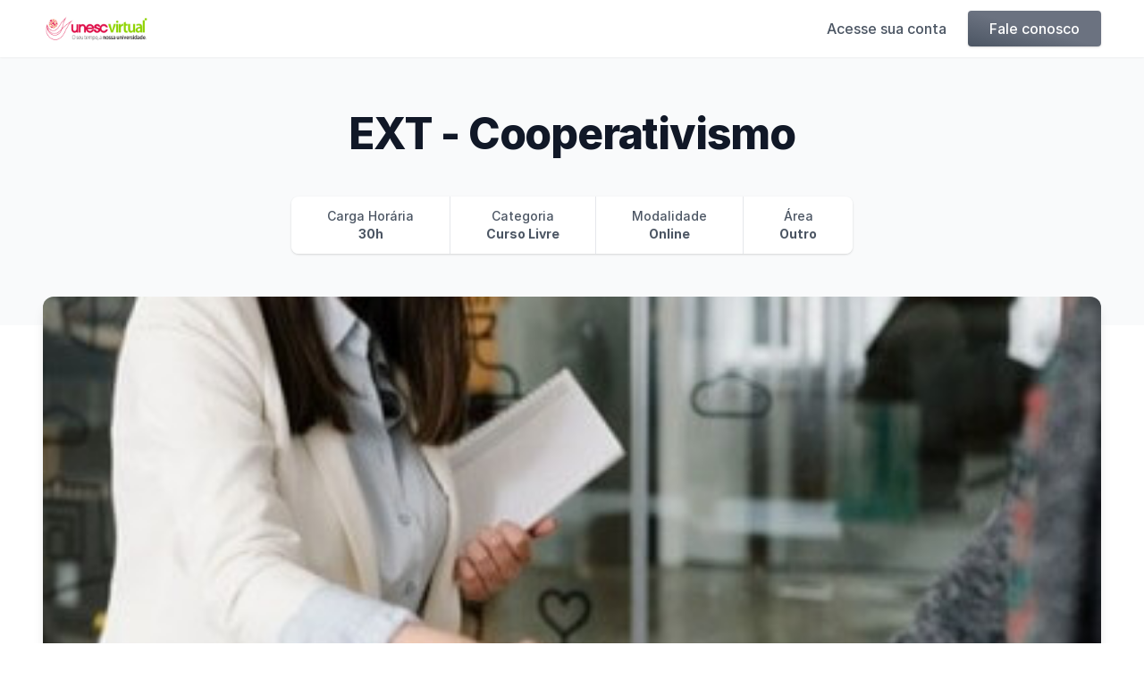

--- FILE ---
content_type: text/html
request_url: https://unesc.engaged.com.br/curso/cooperativismo
body_size: 9239
content:
<!DOCTYPE html>
<html lang="en"  data-head-attrs="">
  <head>
    <meta charset="UTF-8" />
    <title>EXT - Cooperativismo - UNESC VIRTUAL</title><link rel="icon" href="https://files.engaged.com.br/5c921cb3f37947373c5f4757/account/5c921cb3f37947373c5f4757/0bKv77ElRuaskKyHAelD_favicon_optimized.ico"/><script src="https://www.googletagmanager.com/gtm.js?id=GTM-PPFNTV7" async/><script>
          function trackgtm(w, d, s, l, i) {
            w[l] = w[l] || [];
            w[l].push({
              'gtm.start': new Date().getTime(),
              event: 'gtm.js',
            });
            var f = d.getElementsByTagName(s)[0],
              j = d.createElement(s),
              dl = l != 'dataLayer' ? '&l=' + l : '';
            j.async = true;
            j.src = 'https://www.googletagmanager.com/gtm.js?id=' + i + dl;
            f.parentNode.insertBefore(j, f);
          }
          // Disponibiliza uma função para tracking do GoogleTagManager
          function gtm(id) {
            trackgtm(window, document, 'script', 'dataLayer', id);
          }
          </script><script>
            !function(f,b,e,v,n,t,s)
            {if(f.fbq)return;n=f.fbq=function(){n.callMethod?
            n.callMethod.apply(n,arguments):n.queue.push(arguments)};
            if(!f._fbq)f._fbq=n;n.push=n;n.loaded=!0;n.version='2.0';
            n.queue=[];t=b.createElement(e);t.async=!0;
            t.src=v;s=b.getElementsByTagName(e)[0];
            s.parentNode.insertBefore(t,s)}(window, document,'script',
            'https://connect.facebook.net/en_US/fbevents.js');
            fbq('init', '681851739374027');
            fbq('track', 'PageView');
          </script><meta name="title" content="EXT - Cooperativismo - UNESC VIRTUAL"/><meta name="description" content="."/><meta property="og:type" content="website"/><meta property="og:title" content="EXT - Cooperativismo - UNESC VIRTUAL"/><meta property="og:description" content="."/><meta property="og:image" content="https://files.engaged.com.br/5c921cb3f37947373c5f4757/course/fI0Oxr2TyqDXAC7A1i0T_760-especializacao-em-gestao-estrategica-de-pessoas_optimized.jpg"/><meta property="twitter:card" content="summary_large_image"/><meta property="twitter:title" content="EXT - Cooperativismo - UNESC VIRTUAL"/><meta property="twitter:description" content="."/><meta property="twitter:image" content="https://files.engaged.com.br/5c921cb3f37947373c5f4757/course/fI0Oxr2TyqDXAC7A1i0T_760-especializacao-em-gestao-estrategica-de-pessoas_optimized.jpg"/><script type="application/ld+json">[
  {
    "@context": "https://schema.org",
    "@type": "Course",
    "name": "EXT - Cooperativismo",
    "description": ".",
    "provider": {
      "@type": "Organization",
      "name": "UNESC VIRTUAL",
      "sameAs": "https://unesc.engaged.com.br"
    }
  }
]</script><meta name="head:count" content="15" />
    <meta name="viewport" content="width=device-width, initial-scale=1.0" />
    <link rel="manifest" href="/manifest.json">
    <link rel="modulepreload" crossorigin href="/lp/assets/[courseSlug].d11f196f.js"><link rel="stylesheet" href="/lp/assets/[courseSlug].7fcca87b.css"><link rel="modulepreload" crossorigin href="/lp/assets/BackersBlock.e3d62a9a.js"><link rel="stylesheet" href="/lp/assets/BackersBlock.9b70a408.css"><link rel="modulepreload" crossorigin href="/lp/assets/contact-section.bef8fc80.js"><link rel="stylesheet" href="/lp/assets/contact-section.a75b1616.css"><link rel="modulepreload" crossorigin href="/lp/assets/base-link.03118c9b.js"><link rel="stylesheet" href="/lp/assets/base-link.2b8fdbf2.css"><link rel="modulepreload" crossorigin href="/lp/assets/base-input.209e88ce.js"><link rel="stylesheet" href="/lp/assets/base-input.df387b9f.css"><link rel="modulepreload" crossorigin href="/lp/assets/tel-input.63e6bfb3.js"><link rel="stylesheet" href="/lp/assets/tel-input.61cd3033.css"><link rel="modulepreload" crossorigin href="/lp/assets/page-footer-with-links.14884857.js">
    <link rel="preload" href="https://rsms.me/inter/inter.css" as="style" onload="this.onload=null;this.rel='stylesheet'">
    <noscript><link rel="stylesheet" href="https://rsms.me/inter/inter.css"></noscript>

  <script type="module" crossorigin src="/lp/assets/index.c5fb8bc8.js"></script>
  <link rel="modulepreload" href="/lp/assets/vendor.0fb6acf8.js">
  <link rel="stylesheet" href="/lp/assets/index.b7e23e4e.css">
</head>
  <body  data-head-attrs="">
    <div id="app"><!--[--><!----><!----><!--[--><!--[--><!--]--><!--[--><div class="header-wrapper" data-v-2f82876e><div class="width-limiter" data-v-2f82876e><a href="/todos" class="flex ring-0" data-v-2f82876e data-v-2f82876e><span class="sr-only" data-v-2f82876e>UNESC VIRTUAL</span><img class="h-10 w-auto" src="https://files.engaged.com.br/5c921cb3f37947373c5f4757/account/5c921cb3f37947373c5f4757/ywi73I3eTWidL9jW74gQ_logo-virtual_optimized.png" alt="Logo UNESC VIRTUAL" data-v-2f82876e></a><!--[--><div class="links-wrapper mobile" data-v-2f82876e><!----></div><div class="links-wrapper desktop" data-v-2f82876e><!--[--><a class="auth base-button-wrapper white auth" href="/auth" data-v-2f82876e data-v-5d2dcfde><!--[--> Acesse sua conta <!--]--></a><!--]--><a class="base-button-wrapper default" href="#contato" data-v-2f82876e data-v-5d2dcfde><!--[--> Fale conosco <!--]--></a></div><!--]--></div></div><div class="course-wrapper" data-v-7ac55c58><!--[--><!--[--><!--[--><!--]--><div class="title-block-wrapper" data-v-7ac55c58 data-v-7ed7217d><div class="full-page-overlay inset-0 h-full bg-gray-50" aria-hidden="true" data-v-7ed7217d></div><div class="container" data-v-7ed7217d><div class="texts" data-v-7ed7217d><!----><h1 class="title" data-v-7ed7217d>EXT - Cooperativismo</h1><!----></div><div class="stats" data-v-7ed7217d><!----><div class="stat" data-v-7ed7217d><span data-v-7ed7217d>Carga Horária</span><strong data-v-7ed7217d>30h</strong></div><div class="stat" data-v-7ed7217d><span data-v-7ed7217d>Categoria</span><strong data-v-7ed7217d>Curso Livre</strong></div><div class="stat" data-v-7ed7217d><span data-v-7ed7217d>Modalidade</span><strong data-v-7ed7217d>Online</strong></div><div class="stat" data-v-7ed7217d><span data-v-7ed7217d>Área</span><strong data-v-7ed7217d>Outro</strong></div></div></div></div><div class="content" data-v-7ac55c58><div class="banner-wrapper" data-v-7ac55c58><img class="banner" src="https://files.engaged.com.br/5c921cb3f37947373c5f4757/course/fI0Oxr2TyqDXAC7A1i0T_760-especializacao-em-gestao-estrategica-de-pessoas_optimized.jpg" alt="Banner do curso." data-v-7ac55c58></div><div class="bubbles-container" data-v-7ac55c58><div class="share-bubbles-wrapper bubbles" data-v-7ac55c58 data-v-066ad642><a href="https://www.facebook.com/sharer/sharer.php?u=" target="_blank" rel="noreferrer" class="text-blue-400 border-blue-400 share-bubble" data-v-066ad642><span class="sr-only" data-v-066ad642>Facebook</span><svg fill="currentColor" viewBox="0 0 24 24" aria-hidden="true" data-v-066ad642><path fill-rule="evenodd" d="M22 12c0-5.523-4.477-10-10-10S2 6.477 2 12c0 4.991 3.657 9.128 8.438 9.878v-6.987h-2.54V12h2.54V9.797c0-2.506 1.492-3.89 3.777-3.89 1.094 0 2.238.195 2.238.195v2.46h-1.26c-1.243 0-1.63.771-1.63 1.562V12h2.773l-.443 2.89h-2.33v6.988C18.343 21.128 22 16.991 22 12z" clip-rule="evenodd" data-v-066ad642></path></svg></a><a href="https://twitter.com/intent/tweet?url=&amp;text=" target="_blank" rel="noreferrer" class="text-blue-400 border-blue-400 share-bubble" data-v-066ad642><span class="sr-only" data-v-066ad642>Twitter</span><svg fill="currentColor" viewBox="0 0 24 24" aria-hidden="true" data-v-066ad642><path d="M8.29 20.251c7.547 0 11.675-6.253 11.675-11.675 0-.178 0-.355-.012-.53A8.348 8.348 0 0022 5.92a8.19 8.19 0 01-2.357.646 4.118 4.118 0 001.804-2.27 8.224 8.224 0 01-2.605.996 4.107 4.107 0 00-6.993 3.743 11.65 11.65 0 01-8.457-4.287 4.106 4.106 0 001.27 5.477A4.072 4.072 0 012.8 9.713v.052a4.105 4.105 0 003.292 4.022 4.095 4.095 0 01-1.853.07 4.108 4.108 0 003.834 2.85A8.233 8.233 0 012 18.407a11.616 11.616 0 006.29 1.84" data-v-066ad642></path></svg></a><a href="https://www.linkedin.com/shareArticle?mini=true&amp;url=" target="_blank" rel="noreferrer" class="text-blue-400 border-blue-400 share-bubble linkedin" data-v-066ad642><span class="sr-only" data-v-066ad642>Linkedin</span><svg fill="currentColor" viewBox="0 0 24 24" aria-hidden="true" data-v-066ad642><path d="M19 0h-14c-2.761 0-5 2.239-5 5v14c0 2.761 2.239 5 5 5h14c2.762 0 5-2.239 5-5v-14c0-2.761-2.238-5-5-5zm-11 19h-3v-11h3v11zm-1.5-12.268c-.966 0-1.75-.79-1.75-1.764s.784-1.764 1.75-1.764 1.75.79 1.75 1.764-.783 1.764-1.75 1.764zm13.5 12.268h-3v-5.604c0-3.368-4-3.113-4 0v5.604h-3v-11h3v1.765c1.396-2.586 7-2.777 7 2.476v6.759z" data-v-066ad642></path></svg></a><a href="whatsapp://send?text=" target="_blank" rel="noreferrer" class="text-blue-400 border-blue-400 share-bubble whatsapp" data-v-066ad642><span class="sr-only" data-v-066ad642>Whatsapp</span><svg xmlns="http://www.w3.org/2000/svg" viewBox="0 0 24 24" fill="currentColor" data-v-066ad642><path id="path859" xmlns="http://www.w3.org/2000/svg" style="stroke-width:1;" d="m 12.003906,2.1113281 c -5.451999,0 -9.8866716,4.4347661 -9.8886716,9.8847659 -10e-4,2.225 0.6510937,3.889812 1.7460937,5.632812 l -1,3.648438 3.7421875,-0.980469 c 1.676,0.995 3.2765789,1.590797 5.3925784,1.591797 5.448,0 9.885672,-4.433766 9.888672,-9.884766 0.002,-5.4619994 -4.41486,-9.8905779 -9.88086,-9.8925779 z m -4.0147422,4.5446143 0.5437159,0.00931 c 0.1735124,0.00858 0.4061037,-0.066005 0.636818,0.4859926 0.2354812,0.5672522 0.8017949,1.9611462 0.8732973,2.1022443 0.0715,0.1420513 0.118589,0.3083987 0.02421,0.4971649 -0.095337,0.1897197 -0.1409343,0.3071178 -0.2848924,0.4710968 -0.1420514,0.165886 -0.2986565,0.370367 -0.4264074,0.497165 -0.141098,0.141098 -0.2878269,0.294083 -0.1228947,0.577233 0.1649322,0.284102 0.7334656,1.213201 1.5752865,1.964453 1.082069,0.965759 1.995989,1.263789 2.279138,1.40584 0.283149,0.142052 0.447679,0.118009 0.612611,-0.07076 0.164932,-0.188767 0.708738,-0.826627 0.897504,-1.109776 0.189719,-0.284103 0.379365,-0.237761 0.63868,-0.143378 0.260269,0.09438 1.653373,0.779659 1.936523,0.921711 0.284102,0.142051 0.471305,0.213225 0.541854,0.331443 0.0715,0.118217 0.07258,0.685529 -0.16386,1.348118 -0.236434,0.661635 -1.367945,1.265219 -1.912316,1.346255 -0.488123,0.07246 -1.106902,0.103739 -1.785698,-0.111722 C 13.441833,17.047722 12.91428,16.87421 12.238344,16.58248 9.3963608,15.355505 7.5409485,12.492281 7.3988971,12.303515 7.2577991,12.114749 6.2425697,10.767435 6.2425697,9.3726633 c 0,-1.3947728 0.7331526,-2.0788272 0.9924678,-2.3629299 C 7.4943528,6.7256306 7.8003978,6.6559455 7.9891642,6.6559455 Z" data-v-066ad642></path></svg></a><a href="mailto:exemplo@exemplo.com?&amp;subject=&amp;cc=&amp;bcc=&amp;body=undefined%0A" target="_blank" rel="noreferrer" class="text-blue-400 border-blue-400 share-bubble email" data-v-066ad642><span class="sr-only" data-v-066ad642>Email</span><svg xmlns="http://www.w3.org/2000/svg" viewBox="0 0 20 20" fill="currentColor" data-v-066ad642><path d="M2.003 5.884L10 9.882l7.997-3.998A2 2 0 0016 4H4a2 2 0 00-1.997 1.884z" data-v-066ad642></path><path d="M18 8.118l-8 4-8-4V14a2 2 0 002 2h12a2 2 0 002-2V8.118z" data-v-066ad642></path></svg></a><span class="floating-label" data-v-066ad642> Compartilhe </span></div></div><!--[--><!--[--><!--]--><div class="classroom-cards-grid" data-v-7ac55c58><!--[--><!--]--><div class="email-capture-wrapper full-width email-capture" data-v-7ac55c58 data-v-6e75dd17><!--teleport start--><!--teleport end--><h2 class="title" data-v-6e75dd17>Nossas edições se encerraram no momento</h2><p class="subtitle" data-v-6e75dd17>Clique no botão abaixo e seja o primeiro a saber</p><button class="button base-button-wrapper blue button" data-v-6e75dd17 data-v-5d2dcfde><!--[--> Me avise <!--]--></button></div></div><!--]--><div class="content-block-wrapper page-block" data-v-7ac55c58 data-v-2233eef9><h2 class="block-title text-left" data-v-2233eef9> Sobre </h2><div class="html-content prose blue" data-v-2233eef9><p>.</p></div><!----></div><!----><!----><!----><!----><!----></div><div class="contact-section-wrapper" data-v-7ac55c58 data-v-a2f4cacc><div class="width-limiter" data-v-a2f4cacc><div class="contact-section-account-wrapper account" data-v-a2f4cacc data-v-5dd4405c><img class="account-logo" src="https://files.engaged.com.br/5c921cb3f37947373c5f4757/account/5c921cb3f37947373c5f4757/Xjk2TWZ8S5qSgiDxIE8V_logo-250x250px-unesc-virtual_optimized.png" alt="Logo UNESC VIRTUAL" data-v-5dd4405c><h2 class="title" data-v-5dd4405c>UNESC VIRTUAL</h2><p class="description" data-v-5dd4405c><p>A UNESC Virtual traz at&eacute; voc&ecirc; toda estrutura e experi&ecirc;ncia de uma Universidade Comunit&aacute;ria nota m&aacute;xima no MEC.</p><p><br></p></p><dl class="description-list" data-v-5dd4405c><div data-v-5dd4405c><dt class="sr-only" data-v-5dd4405c> Email </dt><dd class="description-data" data-v-5dd4405c><svg class="icon" xmlns="http://www.w3.org/2000/svg" fill="none" viewBox="0 0 24 24" stroke="currentColor" aria-hidden="true" data-v-5dd4405c><path stroke-linecap="round" stroke-linejoin="round" stroke-width="2" d="M3 8l7.89 5.26a2 2 0 002.22 0L21 8M5 19h14a2 2 0 002-2V7a2 2 0 00-2-2H5a2 2 0 00-2 2v10a2 2 0 002 2z" data-v-5dd4405c></path></svg><a href="mailto:unescvirtual@unesc.net" data-v-5dd4405c>unescvirtual@unesc.net</a></dd></div><div data-v-5dd4405c><dt class="sr-only" data-v-5dd4405c> Telefone </dt><dd class="description-data" data-v-5dd4405c><svg class="icon" xmlns="http://www.w3.org/2000/svg" fill="none" viewBox="0 0 24 24" stroke="currentColor" aria-hidden="true" data-v-5dd4405c><path stroke-linecap="round" stroke-linejoin="round" stroke-width="2" d="M3 5a2 2 0 012-2h3.28a1 1 0 01.948.684l1.498 4.493a1 1 0 01-.502 1.21l-2.257 1.13a11.042 11.042 0 005.516 5.516l1.13-2.257a1 1 0 011.21-.502l4.493 1.498a1 1 0 01.684.949V19a2 2 0 01-2 2h-1C9.716 21 3 14.284 3 6V5z" data-v-5dd4405c></path></svg><a href="tel:(48) 99915-0433" data-v-5dd4405c>(48) 99915-0433</a></dd></div><div data-v-5dd4405c><dt class="sr-only" data-v-5dd4405c> Website </dt><dd class="description-data" data-v-5dd4405c><svg class="icon" xmlns="http://www.w3.org/2000/svg" fill="none" viewBox="0 0 24 24" stroke="currentColor" aria-hidden="true" data-v-5dd4405c><path stroke-linecap="round" stroke-linejoin="round" stroke-width="2" d="M21 12a9 9 0 01-9 9m9-9a9 9 0 00-9-9m9 9H3m9 9a9 9 0 01-9-9m9 9c1.657 0 3-4.03 3-9s-1.343-9-3-9m0 18c-1.657 0-3-4.03-3-9s1.343-9 3-9m-9 9a9 9 0 019-9" data-v-5dd4405c></path></svg><a href="http://virtual.unesc.net" target="_blank" rel="noreferrer" data-v-5dd4405c>virtual.unesc.net</a></dd></div><div class="flex justify-start items-center space-x-6 md:order-2 pt-4 pb-2" data-v-5dd4405c data-v-08f14b38><!----><a href="https://www.instagram.com/unescoficial/" target="_blank" rel="noreferrer" class="social-link" data-v-08f14b38><span class="sr-only" data-v-08f14b38>Instagram</span><svg class="h-6 w-6" fill="currentColor" viewBox="0 0 24 24" aria-hidden="true" data-v-08f14b38><path fill-rule="evenodd" d="M12.315 2c2.43 0 2.784.013 3.808.06 1.064.049 1.791.218 2.427.465a4.902 4.902 0 011.772 1.153 4.902 4.902 0 011.153 1.772c.247.636.416 1.363.465 2.427.048 1.067.06 1.407.06 4.123v.08c0 2.643-.012 2.987-.06 4.043-.049 1.064-.218 1.791-.465 2.427a4.902 4.902 0 01-1.153 1.772 4.902 4.902 0 01-1.772 1.153c-.636.247-1.363.416-2.427.465-1.067.048-1.407.06-4.123.06h-.08c-2.643 0-2.987-.012-4.043-.06-1.064-.049-1.791-.218-2.427-.465a4.902 4.902 0 01-1.772-1.153 4.902 4.902 0 01-1.153-1.772c-.247-.636-.416-1.363-.465-2.427-.047-1.024-.06-1.379-.06-3.808v-.63c0-2.43.013-2.784.06-3.808.049-1.064.218-1.791.465-2.427a4.902 4.902 0 011.153-1.772A4.902 4.902 0 015.45 2.525c.636-.247 1.363-.416 2.427-.465C8.901 2.013 9.256 2 11.685 2h.63zm-.081 1.802h-.468c-2.456 0-2.784.011-3.807.058-.975.045-1.504.207-1.857.344-.467.182-.8.398-1.15.748-.35.35-.566.683-.748 1.15-.137.353-.3.882-.344 1.857-.047 1.023-.058 1.351-.058 3.807v.468c0 2.456.011 2.784.058 3.807.045.975.207 1.504.344 1.857.182.466.399.8.748 1.15.35.35.683.566 1.15.748.353.137.882.3 1.857.344 1.054.048 1.37.058 4.041.058h.08c2.597 0 2.917-.01 3.96-.058.976-.045 1.505-.207 1.858-.344.466-.182.8-.398 1.15-.748.35-.35.566-.683.748-1.15.137-.353.3-.882.344-1.857.048-1.055.058-1.37.058-4.041v-.08c0-2.597-.01-2.917-.058-3.96-.045-.976-.207-1.505-.344-1.858a3.097 3.097 0 00-.748-1.15 3.098 3.098 0 00-1.15-.748c-.353-.137-.882-.3-1.857-.344-1.023-.047-1.351-.058-3.807-.058zM12 6.865a5.135 5.135 0 110 10.27 5.135 5.135 0 010-10.27zm0 1.802a3.333 3.333 0 100 6.666 3.333 3.333 0 000-6.666zm5.338-3.205a1.2 1.2 0 110 2.4 1.2 1.2 0 010-2.4z" clip-rule="evenodd" data-v-08f14b38></path></svg></a><!----><a href="https://www.linkedin.com/school/unescoficial/" target="_blank" rel="noreferrer" class="social-link" data-v-08f14b38><span class="sr-only" data-v-08f14b38>Linkedin</span><svg class="h-5 w-5" fill="currentColor" viewBox="0 0 24 24" aria-hidden="true" data-v-08f14b38><path d="M19 0h-14c-2.761 0-5 2.239-5 5v14c0 2.761 2.239 5 5 5h14c2.762 0 5-2.239 5-5v-14c0-2.761-2.238-5-5-5zm-11 19h-3v-11h3v11zm-1.5-12.268c-.966 0-1.75-.79-1.75-1.764s.784-1.764 1.75-1.764 1.75.79 1.75 1.764-.783 1.764-1.75 1.764zm13.5 12.268h-3v-5.604c0-3.368-4-3.113-4 0v5.604h-3v-11h3v1.765c1.396-2.586 7-2.777 7 2.476v6.759z" data-v-08f14b38></path></svg></a></div><!----></dl></div><div class="form-wrapper form" id="contato" data-v-a2f4cacc data-v-659e835a><h2 class="title" data-v-659e835a>Dúvidas? Fale conosco</h2><!--teleport start--><!--teleport end--><div role="form" class="grid grid-cols-1" aria-label="Formulário de contato" data-v-659e835a><div class="base-input-wrapper" data-v-659e835a data-v-315a5c09><!----><input id="full_name" type="text" name="full_name" autocomplete="name" placeholder="Nome" aria-label="Nome" maxlength="100" class="input" value data-v-315a5c09><!----><!--[--><!--]--></div><div class="base-input-wrapper" data-v-659e835a data-v-315a5c09><!----><input id="email" name="email" type="email" autocomplete="email" aria-label="Email" placeholder="Email" spellcheck="off" autocapitalize="off" maxlength="320" class="input" value data-v-315a5c09><!----><!--[--><!--]--></div><!----><div class="base-input-wrapper" data-v-659e835a data-v-315a5c09><!----><textarea id="message" rows="4" name="message" placeholder="Mensagem" aria-label="Mensagem" maxlength="1300" class="input" data-v-315a5c09></textarea><!----><!--[--><!--]--></div><div class="flex flex-col mt-2" data-v-659e835a><!----><div class="flex justify-between items-start" data-v-659e835a><p class="terms-warning" data-v-659e835a data-v-659e835a>Ao clicar no botão <!--[-->ao lado<!--]-->, você aceita os <!--[--><a class="base-link" type="primary" underline="false" data-v-659e835a data-v-3b8ed7a5><!--[-->Termos de Uso<!--]--></a><!--]--> e as políticas de <!--[--><a class="base-link" type="primary" underline="false" data-v-659e835a data-v-3b8ed7a5><!--[-->Privacidade<!--]--></a><!--]--> e <!--[--><a class="base-link" type="primary" underline="false" data-v-659e835a data-v-3b8ed7a5><!--[-->Cookies<!--]--></a><!--]--> da <!--[--><a class="base-link" type="primary" underline="false" data-v-659e835a data-v-3b8ed7a5><!--[-->EngagED<!--]--></a><!--]-->.</p><button class="base-button-wrapper default" data-v-659e835a data-v-5d2dcfde><!--[--> Enviar <!--]--></button></div></div></div></div></div></div><footer class="bg-white" data-v-7ac55c58><div class="container py-8 overflow-hidden flex flex-col justify-center items-center"><nav class="-mx-5 -my-2 flex flex-wrap justify-center" aria-label="Footer"><div class="px-5 py-2"><a href="/todos" class="text-base text-gray-500 hover:text-gray-900" data-v-7ac55c58 data-v-7ac55c58> Ver mais cursos </a></div><div class="px-5 py-2"><a href="https://www.engaged.com.br/politica-de-privacidade/" target="_blank" rel="noreferrer noopener" class="text-base text-gray-500 hover:text-gray-900"> Política de Privacidade </a></div><div class="px-5 py-2"><a href="https://www.engaged.com.br/termos-de-uso/" target="_blank" rel="noreferrer noopener" class="text-base text-gray-500 hover:text-gray-900"> Termos de uso </a></div></nav><a href="https://engaged.com.br" target="_blank" rel="noreferrer noopener" class="mt-8 text-center text-base text-gray-400"> © 2021 Desenvolvido por EngagED </a></div></footer><!--]--><!--]--></div><!--]--><!--]--><!--]--></div>
    
    
 <script>
   window.__VUEX_STATE__ = {"hostname":"unesc.engaged.com.br","courseSlug":"","classroomSlug":"","sessionToken":"","auth":{},"apiData":{"cachedResponses":{"cc63d0eb191f8cee7984d0d4623fab5150d0887a":{"status":"OK","result":{"id":"5c921cb3f37947373c5f4757","name":"UNESC VIRTUAL","phone":"48999150433","email":"unescvirtual@unesc.net","domains":[],"subdomains":["unesc"],"description_html":"<p>A UNESC Virtual traz at&eacute; voc&ecirc; toda estrutura e experi&ecirc;ncia de uma Universidade Comunit&aacute;ria nota m&aacute;xima no MEC.</p><p><br></p>","facebook_pixel_id":"681851739374027","google_tag_manager_container_id":"GTM-PPFNTV7","site_url":"http://virtual.unesc.net","linkedin_url":"https://www.linkedin.com/school/unescoficial/","instagram_url":"https://www.instagram.com/unescoficial/","favicon_file_url":"https://files.engaged.com.br/5c921cb3f37947373c5f4757/account/5c921cb3f37947373c5f4757/0bKv77ElRuaskKyHAelD_favicon_optimized.ico","square_logo_file_url":"https://files.engaged.com.br/5c921cb3f37947373c5f4757/account/5c921cb3f37947373c5f4757/Xjk2TWZ8S5qSgiDxIE8V_logo-250x250px-unesc-virtual_optimized.png","horizontal_logo_file_url":"https://files.engaged.com.br/5c921cb3f37947373c5f4757/account/5c921cb3f37947373c5f4757/ywi73I3eTWidL9jW74gQ_logo-virtual_optimized.png","gallery":{"title":"Unesc Virtual","banner_file_url":"https://files.engaged.com.br/5c921cb3f37947373c5f4757/account/5c921cb3f37947373c5f4757/zMOzsKJuR4Oxq2LxLAdE_unesc-virtual_optimized.jpg","presentation_video_url":"https://youtu.be/EvoK63MQVTk","description_html":"<h2 tabindex=\"0\">A flexibilidade do EaD com a vantagem de ser Unesc.</h2><p tabindex=\"0\"><span lang=\"PT-BR\">O ensino a dist&acirc;ncia aproxima voc&ecirc; do mundo do conhecimento. Atrav&eacute;s da Unesc Virtual, voc&ecirc; pode fazer cursos de&nbsp;<strong>gradua&ccedil;&atilde;o, p&oacute;s-gradua&ccedil;&atilde;o e&nbsp;</strong></span><span lang=\"PT-BR\"><strong>extens&atilde;o&nbsp;</strong>com flexibilidade de hor&aacute;rios, aprendizagem em diferentes formatos, valores atraentes e o suporte de uma grande</span><span lang=\"PT-BR\">&nbsp;universidade.&nbsp;A Unesc Virtual traz at&eacute; voc&ecirc; toda&nbsp;<strong>estrutura e experi&ecirc;ncia de uma das principais universidades n&atilde;o estatais do Brasil</strong>, ampla rede de profissionais, professores altamente qualificados, al&eacute;m do acesso a toda estrutura f&iacute;sica do campus da Unesc.</span></p><p tabindex=\"0\"><span lang=\"PT-BR\">Na Unesc Virtual, voc&ecirc; valoriza seu curr&iacute;culo com cursos certificados pelo MEC e amplia sua rede de relacionamentos. Como universidade local a<strong>&nbsp;Unesc</strong> conhece profundamente a realidade e as demandas regionais. Venha para a Unesc Virtual, o EaD &nbsp;mais pr&oacute;ximo de voc&ecirc;.</span></p>","card_sort_mode":"alphabetic","card_footer_mode":"classroom_location","hide_unavailable_courses":false},"auth":{"local":{"enabled":true,"label":"Autenticação EngagED"},"custom":{"enabled":false}},"status":"LIVE"}},"5197dc06c03ad97ff4a5af27db74d38a9a745e8f":{"status":"OK","result":{"id":"5cc20e88e9ba7243fa7f430f","name":"EXT - Cooperativismo","slug":"cooperativismo","type":"online","field":"other","category":"freeCourse","hours_load":30,"theme_color":"blue","banner_file_url":"https://files.engaged.com.br/5c921cb3f37947373c5f4757/course/fI0Oxr2TyqDXAC7A1i0T_760-especializacao-em-gestao-estrategica-de-pessoas_optimized.jpg","status":"LIVE","description_html":"<p>.</p>","term_html":"<p style=\"text-align: center;\"><strong>TERMO DE CONCORD&Acirc;NCIA</strong></p><p style=\"text-align: justify;\"><br>O presente Termo regulamenta o usufruto do curso de extens&atilde;o na modalidade a dist&acirc;ncia disponibilizadogratuitamente pela<strong>&nbsp;UNIVERSIDADE DO EXTREMO SUL CATARINENSE &ndash; UNESC</strong>, aqui denominadasimplesmente UNESC, atrav&eacute;s do ambiente virtual de ensino, aos <strong>interessados</strong>.<br><br><strong>CL&Aacute;USULA PRIMEIRA:</strong> O interessado dever&aacute; realizar todas as atividades programadas, nos prazos indicadospela UNESC, participando ativamente, sendo o &uacute;nico respons&aacute;vel pela n&atilde;o realiza&ccedil;&atilde;o das atividades.</p><p style=\"text-align: justify;\"><strong>&sect;1&ordm;</strong> - Compete exclusivamente a Unesc a organiza&ccedil;&atilde;o das atividades e planejamento pedag&oacute;gico do curso.</p><p style=\"text-align: justify;\"><strong>&sect;2</strong>&ordm;- Compete ao interessado, possuir equipamentos, softwares, e acesso &agrave; Internet, sendo que a Unesc n&atilde;o seresponsabiliza por quaisquer problemas t&eacute;cnicos.</p><p style=\"text-align: justify;\"><strong>&sect;3&ordm;</strong>- Durante a execu&ccedil;&atilde;o do curso, ou h&aacute; qualquer momento, poder&atilde;o ocorrer altera&ccedil;&otilde;es organizacionais e/oupedag&oacute;gicas, e encerramento do curso, a crit&eacute;rio da Unesc, independentemente de anu&ecirc;ncia do interessado.</p><p style=\"text-align: justify;\"><strong>&sect;4&ordm;</strong> - No caso de interessado menor de 18 (dezoito) anos, deve estar devidamente representado</p><p style=\"text-align: justify;\"><strong>CL&Aacute;USULA SEGUNDA:&nbsp;</strong>Do curso de extens&atilde;o n&atilde;o ser&aacute; emitido certificado.</p><p style=\"text-align: justify;\"><strong>CL&Aacute;USULA TERCEIRA:</strong> Caso o interessado solicite certificado, dever&aacute; arcar com os valores de confec&ccedil;&atilde;o, oqual dever&aacute; ser pago &agrave; vista.</p><p style=\"text-align: justify;\"><strong>CL&Aacute;USULA QUARTA:</strong> Somente ser&aacute; emitido certificado ao interessado que tiver realizado toda a carga hor&aacute;riado curso e as atividades exigidas..</p><p style=\"text-align: justify;\"><strong>CL&Aacute;USULA QUINTA:</strong> Na hip&oacute;tese de o interessado ser menor relativamente incapaz, o seu assistente legal queaceita o presente termo, declara que tomou conhecimento da matr&iacute;cula realizada, bem como, que dever&aacute;apresentar c&oacute;pia de seus documentos pessoais, caso requeiram a emiss&atilde;o de certificado..</p><p style=\"text-align: justify;\"><strong>CL&Aacute;USULA SEXTA</strong>: O interessado declara estar ciente de que &eacute; vedado expressamente a reprodu&ccedil;&atilde;o/c&oacute;pia,por si ou terceiros com sua colabora&ccedil;&atilde;o, por qualquer forma ou meio, de qualquer material did&aacute;ticodisponibilizado em virtude deste termo, seja no formato de livros impressos ou digitalizados, aulas e palestrasgravadas, tudo nos termos da Lei n&ordm; 9.610/1998, podendo responder pelos danos causados.</p><p style=\"text-align: justify;\"><strong>CL&Aacute;USULA S&Eacute;TIMA:</strong> O interessado declara ter lido, estar ciente e de pleno acordo com o conte&uacute;do econdi&ccedil;&otilde;es deste Termo, submetendo-se &agrave; proposta pedag&oacute;gica e &agrave;s demais obriga&ccedil;&otilde;es determinadas pelaUnesc</p><p style=\"text-align: justify;\"><strong>CL&Aacute;USULA OITAVA:</strong> Fica eleito o Foro da Comarca de Crici&uacute;ma/SC, para dirimir quaisquer quest&otilde;es oriundasdeste Termo, desistindo as partes de qualquer outro, por mais privilegiado que seja.</p>","custom_info":[],"partners":[],"curriculum":{"sections":[]}}},"8980564b53109f6ed8847be6391cbc44f7fac8ee":{"status":"OK","result":[]}},"account":{"id":"5c921cb3f37947373c5f4757","name":"UNESC VIRTUAL","phone":"48999150433","email":"unescvirtual@unesc.net","domains":[],"subdomains":["unesc"],"description_html":"<p>A UNESC Virtual traz at&eacute; voc&ecirc; toda estrutura e experi&ecirc;ncia de uma Universidade Comunit&aacute;ria nota m&aacute;xima no MEC.</p><p><br></p>","facebook_pixel_id":"681851739374027","google_tag_manager_container_id":"GTM-PPFNTV7","site_url":"http://virtual.unesc.net","linkedin_url":"https://www.linkedin.com/school/unescoficial/","instagram_url":"https://www.instagram.com/unescoficial/","favicon_file_url":"https://files.engaged.com.br/5c921cb3f37947373c5f4757/account/5c921cb3f37947373c5f4757/0bKv77ElRuaskKyHAelD_favicon_optimized.ico","square_logo_file_url":"https://files.engaged.com.br/5c921cb3f37947373c5f4757/account/5c921cb3f37947373c5f4757/Xjk2TWZ8S5qSgiDxIE8V_logo-250x250px-unesc-virtual_optimized.png","horizontal_logo_file_url":"https://files.engaged.com.br/5c921cb3f37947373c5f4757/account/5c921cb3f37947373c5f4757/ywi73I3eTWidL9jW74gQ_logo-virtual_optimized.png","gallery":{"title":"Unesc Virtual","banner_file_url":"https://files.engaged.com.br/5c921cb3f37947373c5f4757/account/5c921cb3f37947373c5f4757/zMOzsKJuR4Oxq2LxLAdE_unesc-virtual_optimized.jpg","presentation_video_url":"https://youtu.be/EvoK63MQVTk","description_html":"<h2 tabindex=\"0\">A flexibilidade do EaD com a vantagem de ser Unesc.</h2><p tabindex=\"0\"><span lang=\"PT-BR\">O ensino a dist&acirc;ncia aproxima voc&ecirc; do mundo do conhecimento. Atrav&eacute;s da Unesc Virtual, voc&ecirc; pode fazer cursos de&nbsp;<strong>gradua&ccedil;&atilde;o, p&oacute;s-gradua&ccedil;&atilde;o e&nbsp;</strong></span><span lang=\"PT-BR\"><strong>extens&atilde;o&nbsp;</strong>com flexibilidade de hor&aacute;rios, aprendizagem em diferentes formatos, valores atraentes e o suporte de uma grande</span><span lang=\"PT-BR\">&nbsp;universidade.&nbsp;A Unesc Virtual traz at&eacute; voc&ecirc; toda&nbsp;<strong>estrutura e experi&ecirc;ncia de uma das principais universidades n&atilde;o estatais do Brasil</strong>, ampla rede de profissionais, professores altamente qualificados, al&eacute;m do acesso a toda estrutura f&iacute;sica do campus da Unesc.</span></p><p tabindex=\"0\"><span lang=\"PT-BR\">Na Unesc Virtual, voc&ecirc; valoriza seu curr&iacute;culo com cursos certificados pelo MEC e amplia sua rede de relacionamentos. Como universidade local a<strong>&nbsp;Unesc</strong> conhece profundamente a realidade e as demandas regionais. Venha para a Unesc Virtual, o EaD &nbsp;mais pr&oacute;ximo de voc&ecirc;.</span></p>","card_sort_mode":"alphabetic","card_footer_mode":"classroom_location","hide_unavailable_courses":false},"auth":{"local":{"enabled":true,"label":"Autenticação EngagED"},"custom":{"enabled":false}},"status":"LIVE"},"course":{"id":"5cc20e88e9ba7243fa7f430f","name":"EXT - Cooperativismo","slug":"cooperativismo","type":"online","field":"other","category":"freeCourse","hours_load":30,"theme_color":"blue","banner_file_url":"https://files.engaged.com.br/5c921cb3f37947373c5f4757/course/fI0Oxr2TyqDXAC7A1i0T_760-especializacao-em-gestao-estrategica-de-pessoas_optimized.jpg","status":"LIVE","description_html":"<p>.</p>","term_html":"<p style=\"text-align: center;\"><strong>TERMO DE CONCORD&Acirc;NCIA</strong></p><p style=\"text-align: justify;\"><br>O presente Termo regulamenta o usufruto do curso de extens&atilde;o na modalidade a dist&acirc;ncia disponibilizadogratuitamente pela<strong>&nbsp;UNIVERSIDADE DO EXTREMO SUL CATARINENSE &ndash; UNESC</strong>, aqui denominadasimplesmente UNESC, atrav&eacute;s do ambiente virtual de ensino, aos <strong>interessados</strong>.<br><br><strong>CL&Aacute;USULA PRIMEIRA:</strong> O interessado dever&aacute; realizar todas as atividades programadas, nos prazos indicadospela UNESC, participando ativamente, sendo o &uacute;nico respons&aacute;vel pela n&atilde;o realiza&ccedil;&atilde;o das atividades.</p><p style=\"text-align: justify;\"><strong>&sect;1&ordm;</strong> - Compete exclusivamente a Unesc a organiza&ccedil;&atilde;o das atividades e planejamento pedag&oacute;gico do curso.</p><p style=\"text-align: justify;\"><strong>&sect;2</strong>&ordm;- Compete ao interessado, possuir equipamentos, softwares, e acesso &agrave; Internet, sendo que a Unesc n&atilde;o seresponsabiliza por quaisquer problemas t&eacute;cnicos.</p><p style=\"text-align: justify;\"><strong>&sect;3&ordm;</strong>- Durante a execu&ccedil;&atilde;o do curso, ou h&aacute; qualquer momento, poder&atilde;o ocorrer altera&ccedil;&otilde;es organizacionais e/oupedag&oacute;gicas, e encerramento do curso, a crit&eacute;rio da Unesc, independentemente de anu&ecirc;ncia do interessado.</p><p style=\"text-align: justify;\"><strong>&sect;4&ordm;</strong> - No caso de interessado menor de 18 (dezoito) anos, deve estar devidamente representado</p><p style=\"text-align: justify;\"><strong>CL&Aacute;USULA SEGUNDA:&nbsp;</strong>Do curso de extens&atilde;o n&atilde;o ser&aacute; emitido certificado.</p><p style=\"text-align: justify;\"><strong>CL&Aacute;USULA TERCEIRA:</strong> Caso o interessado solicite certificado, dever&aacute; arcar com os valores de confec&ccedil;&atilde;o, oqual dever&aacute; ser pago &agrave; vista.</p><p style=\"text-align: justify;\"><strong>CL&Aacute;USULA QUARTA:</strong> Somente ser&aacute; emitido certificado ao interessado que tiver realizado toda a carga hor&aacute;riado curso e as atividades exigidas..</p><p style=\"text-align: justify;\"><strong>CL&Aacute;USULA QUINTA:</strong> Na hip&oacute;tese de o interessado ser menor relativamente incapaz, o seu assistente legal queaceita o presente termo, declara que tomou conhecimento da matr&iacute;cula realizada, bem como, que dever&aacute;apresentar c&oacute;pia de seus documentos pessoais, caso requeiram a emiss&atilde;o de certificado..</p><p style=\"text-align: justify;\"><strong>CL&Aacute;USULA SEXTA</strong>: O interessado declara estar ciente de que &eacute; vedado expressamente a reprodu&ccedil;&atilde;o/c&oacute;pia,por si ou terceiros com sua colabora&ccedil;&atilde;o, por qualquer forma ou meio, de qualquer material did&aacute;ticodisponibilizado em virtude deste termo, seja no formato de livros impressos ou digitalizados, aulas e palestrasgravadas, tudo nos termos da Lei n&ordm; 9.610/1998, podendo responder pelos danos causados.</p><p style=\"text-align: justify;\"><strong>CL&Aacute;USULA S&Eacute;TIMA:</strong> O interessado declara ter lido, estar ciente e de pleno acordo com o conte&uacute;do econdi&ccedil;&otilde;es deste Termo, submetendo-se &agrave; proposta pedag&oacute;gica e &agrave;s demais obriga&ccedil;&otilde;es determinadas pelaUnesc</p><p style=\"text-align: justify;\"><strong>CL&Aacute;USULA OITAVA:</strong> Fica eleito o Foro da Comarca de Crici&uacute;ma/SC, para dirimir quaisquer quest&otilde;es oriundasdeste Termo, desistindo as partes de qualquer outro, por mais privilegiado que seja.</p>","custom_info":[],"partners":[],"curriculum":{"sections":[]}},"classrooms":[]},"mixpanel":{"queue":[]},"redirection":{"isRedirectionDialogOpen":false,"redirectionDialogContent":""},"checkoutXstate":{"passwordlessError":{},"endpointsResponses":{}},"checkoutUserData":{"email":"","phone":"","internationalPhone":"","isPhoneInvalid":true,"fullName":"","pin":""},"checkoutRedirecting":{"isRedirectingCardVisible":false,"funnelUrl":""},"passwordlessErrorHandling":{"isSignupFormErrorVisible":false,"isSigninFormErrorVisible":false,"isTryAgainDialogVisible":false,"isConflictedUserDialogVisible":false,"isBlockedUserDialogVisible":false}}
 </script>

  </body>
</html>


--- FILE ---
content_type: text/css
request_url: https://unesc.engaged.com.br/lp/assets/BackersBlock.9b70a408.css
body_size: 5651
content:
.title-block-wrapper[data-v-7ed7217d]{--tw-bg-opacity:1;background-color:rgba(249,250,251,var(--tw-bg-opacity));padding-bottom:2rem;position:relative;width:100%}@media (min-width:768px){.title-block-wrapper[data-v-7ed7217d]{padding-bottom:3rem}}.title-block-wrapper .full-page-overlay[data-v-7ed7217d]{position:absolute;margin:0 -100vw;width:200vw;z-index:-1}.title-block-wrapper .container[data-v-7ed7217d]{display:flex;flex-direction:column;align-items:center}.title-block-wrapper .container .texts[data-v-7ed7217d]{display:flex;flex-direction:column;align-items:center;margin-left:auto;margin-right:auto;margin-top:2rem;padding-left:1rem;padding-right:1rem;padding-bottom:1rem;padding-top:1.5rem;position:relative;text-align:center;width:100%}@media (min-width:640px){.title-block-wrapper .container .texts[data-v-7ed7217d]{padding-left:1.5rem;padding-right:1.5rem;padding-bottom:2rem}}@media (min-width:768px){.title-block-wrapper .container .texts[data-v-7ed7217d]{padding-bottom:2.5rem}}.title-block-wrapper .container .texts .classroom-name[data-v-7ed7217d]{--tw-bg-opacity:0.1;border-radius:.25rem;font-weight:700;font-size:1rem;line-height:1.5rem;margin-left:auto;margin-right:auto;margin-bottom:1rem;padding-top:.25rem;padding-bottom:.25rem;padding-left:.375rem;padding-right:.375rem;text-transform:uppercase;width:auto}.title-block-wrapper .container .texts .title[data-v-7ed7217d]{font-weight:800;font-size:1.875rem;line-height:2.25rem;--tw-text-opacity:1;color:rgba(17,24,39,var(--tw-text-opacity));letter-spacing:-.025em;overflow-wrap:break-word}@media (min-width:640px){.title-block-wrapper .container .texts .title[data-v-7ed7217d]{font-size:2.25rem;line-height:2.5rem}}@media (min-width:768px){.title-block-wrapper .container .texts .title[data-v-7ed7217d]{font-size:3rem;line-height:1;line-height:1.25}}.title-block-wrapper .container .texts .subtitle[data-v-7ed7217d]{font-size:1rem;line-height:1.5rem;margin-left:auto;margin-right:auto;margin-top:.75rem;max-width:28rem;--tw-text-opacity:1;color:rgba(75,85,99,var(--tw-text-opacity))}@media (min-width:640px){.title-block-wrapper .container .texts .subtitle[data-v-7ed7217d]{font-size:1.125rem;line-height:1.75rem}}@media (min-width:768px){.title-block-wrapper .container .texts .subtitle[data-v-7ed7217d]{font-size:1.25rem;line-height:1.75rem;margin-top:1.25rem;max-width:48rem}}.title-block-wrapper .container .stats[data-v-7ed7217d]>:not([hidden])~:not([hidden]){--tw-divide-y-reverse:0;border-top-width:calc(1px * calc(1 - var(--tw-divide-y-reverse)));border-bottom-width:calc(1px * var(--tw-divide-y-reverse));--tw-divide-opacity:1;border-color:rgba(229,231,235,var(--tw-divide-opacity))}.title-block-wrapper .container .stats[data-v-7ed7217d]{border-radius:.5rem;display:flex;flex-direction:column;justify-content:center;margin-bottom:2rem;position:relative;--tw-shadow:0 1px 3px 0 rgba(0, 0, 0, 0.1),0 1px 2px 0 rgba(0, 0, 0, 0.06);box-shadow:var(--tw-ring-offset-shadow,0 0 #0000),var(--tw-ring-shadow,0 0 #0000),var(--tw-shadow);width:100%}@media (min-width:768px){.title-block-wrapper .container .stats[data-v-7ed7217d]>:not([hidden])~:not([hidden]){--tw-divide-y-reverse:0;border-top-width:calc(0px * calc(1 - var(--tw-divide-y-reverse)));border-bottom-width:calc(0px * var(--tw-divide-y-reverse));--tw-divide-x-reverse:0;border-right-width:calc(1px * var(--tw-divide-x-reverse));border-left-width:calc(1px * calc(1 - var(--tw-divide-x-reverse)))}.title-block-wrapper .container .stats[data-v-7ed7217d]{flex-direction:row;width:auto}}.title-block-wrapper .container .stats .stat[data-v-7ed7217d]{--tw-bg-opacity:1;background-color:rgba(255,255,255,var(--tw-bg-opacity));display:flex;align-items:center;justify-content:space-between;font-weight:500;font-size:.875rem;line-height:1.25rem;min-width:0;overflow:hidden;padding-left:.25rem;padding-right:.25rem;padding-top:.75rem;padding-bottom:.75rem;position:relative;text-align:center}@media (min-width:768px){.title-block-wrapper .container .stats .stat[data-v-7ed7217d]{flex-direction:column;justify-content:center;padding-left:.5rem;padding-right:.5rem}}.title-block-wrapper .container .stats .stat[data-v-7ed7217d]:not(.date){--tw-text-opacity:1;color:rgba(75,85,99,var(--tw-text-opacity))}.title-block-wrapper .container .stats .stat[data-v-7ed7217d]:first-child{border-top-left-radius:.5rem;border-top-right-radius:.5rem}@media (min-width:768px){.title-block-wrapper .container .stats .stat[data-v-7ed7217d]:first-child{border-top-left-radius:.5rem;border-bottom-left-radius:.5rem;border-top-right-radius:0}}.title-block-wrapper .container .stats .stat[data-v-7ed7217d]:last-child{border-bottom-right-radius:.5rem;border-bottom-left-radius:.5rem}@media (min-width:768px){.title-block-wrapper .container .stats .stat[data-v-7ed7217d]:last-child{border-top-right-radius:.5rem;border-bottom-right-radius:.5rem;border-bottom-left-radius:0}}.title-block-wrapper .container .stats .stat span[data-v-7ed7217d],.title-block-wrapper .container .stats .stat strong[data-v-7ed7217d]{padding-left:.5rem;padding-right:.5rem;white-space:nowrap}@media (min-width:640px){.title-block-wrapper .container .stats .stat span[data-v-7ed7217d],.title-block-wrapper .container .stats .stat strong[data-v-7ed7217d]{padding-left:1rem;padding-right:1rem}}@media (min-width:1024px){.title-block-wrapper .container .stats .stat span[data-v-7ed7217d],.title-block-wrapper .container .stats .stat strong[data-v-7ed7217d]{padding-left:1.5rem;padding-right:1.5rem}}@media (min-width:1280px){.title-block-wrapper .container .stats .stat span[data-v-7ed7217d],.title-block-wrapper .container .stats .stat strong[data-v-7ed7217d]{padding-left:2rem;padding-right:2rem}}.title-block-wrapper .container .stats .stat.date[data-v-7ed7217d]{font-weight:600}.title-block-wrapper .container .stats .stat.date span[data-v-7ed7217d]{display:inline-flex;align-items:center}.title-block-wrapper .container .stats .stat.date strong[data-v-7ed7217d]{font-weight:700}@media (min-width:768px){.title-block-wrapper .container .stats .stat.date strong[data-v-7ed7217d]{--tw-text-opacity:1;color:rgba(75,85,99,var(--tw-text-opacity))}}.title-block-wrapper .container .stats .stat.date .icon[data-v-7ed7217d]{height:1rem;margin-left:.25rem;width:1rem}.share-bubbles-wrapper[data-v-066ad642]>:not([hidden])~:not([hidden]){--tw-space-x-reverse:0;margin-right:calc(1rem * var(--tw-space-x-reverse));margin-left:calc(1rem * calc(1 - var(--tw-space-x-reverse)))}.share-bubbles-wrapper[data-v-066ad642]{display:flex;align-items:center;justify-content:center;position:relative}.share-bubbles-wrapper .share-bubble[data-v-066ad642]{--tw-bg-opacity:1;background-color:rgba(255,255,255,var(--tw-bg-opacity));border-radius:9999px;height:2rem;padding:.375rem;--tw-shadow:0 10px 15px -3px rgba(0, 0, 0, 0.1),0 4px 6px -2px rgba(0, 0, 0, 0.05);box-shadow:var(--tw-ring-offset-shadow,0 0 #0000),var(--tw-ring-shadow,0 0 #0000),var(--tw-shadow);width:2rem}.share-bubbles-wrapper .share-bubble.linkedin[data-v-066ad642]{padding:.5rem}.share-bubbles-wrapper .share-bubble.whatsapp[data-v-066ad642]{display:block}@media (min-width:768px){.share-bubbles-wrapper .share-bubble.whatsapp[data-v-066ad642]{display:none}}.share-bubbles-wrapper .share-bubble.email[data-v-066ad642]{display:none}@media (min-width:768px){.share-bubbles-wrapper .share-bubble.email[data-v-066ad642]{display:block}}.share-bubbles-wrapper .floating-label[data-v-066ad642]{font-size:.75rem;line-height:1rem;margin-top:.75rem;position:absolute;--tw-text-opacity:1;color:rgba(107,114,128,var(--tw-text-opacity));text-transform:uppercase;top:100%;margin-left:0!important}.page-wrapper[data-v-1090d143]{overflow-y:auto;position:fixed;top:0;right:0;bottom:0;left:0;z-index:20}.page-wrapper .overlay-and-dialog-wrapper[data-v-1090d143]{display:flex;align-items:flex-end;justify-content:center;min-height:100vh;padding-left:1rem;padding-right:1rem;padding-top:1rem;padding-bottom:5rem;text-align:center}@media (min-width:640px){.page-wrapper .overlay-and-dialog-wrapper[data-v-1090d143]{display:block;padding:0}}.page-wrapper .overlay-and-dialog-wrapper .overlay[data-v-1090d143]{--tw-bg-opacity:1;background-color:rgba(107,114,128,var(--tw-bg-opacity));--tw-bg-opacity:0.75;position:fixed;top:0;right:0;bottom:0;left:0;transition-property:opacity;transition-timing-function:cubic-bezier(.4,0,.2,1);transition-duration:150ms}.page-wrapper .overlay-and-dialog-wrapper .center-trick[data-v-1090d143]{display:none}@media (min-width:640px){.page-wrapper .overlay-and-dialog-wrapper .center-trick[data-v-1090d143]{display:inline-block;height:100vh;vertical-align:middle}}.page-wrapper .overlay-and-dialog-wrapper .dialog-wrapper[data-v-1090d143]{--tw-bg-opacity:1;background-color:rgba(255,255,255,var(--tw-bg-opacity));border-radius:.5rem;display:inline-block;overflow:hidden;padding-left:1rem;padding-right:1rem;padding-bottom:1rem;padding-top:1.25rem;--tw-shadow:0 20px 25px -5px rgba(0, 0, 0, 0.1),0 10px 10px -5px rgba(0, 0, 0, 0.04);box-shadow:var(--tw-ring-offset-shadow,0 0 #0000),var(--tw-ring-shadow,0 0 #0000),var(--tw-shadow);text-align:left;vertical-align:bottom;--tw-translate-x:0;--tw-translate-y:0;--tw-rotate:0;--tw-skew-x:0;--tw-skew-y:0;--tw-scale-x:1;--tw-scale-y:1;transform:translateX(var(--tw-translate-x)) translateY(var(--tw-translate-y)) rotate(var(--tw-rotate)) skewX(var(--tw-skew-x)) skewY(var(--tw-skew-y)) scaleX(var(--tw-scale-x)) scaleY(var(--tw-scale-y));transition-property:all;transition-timing-function:cubic-bezier(.4,0,.2,1);transition-duration:150ms}@media (min-width:640px){.page-wrapper .overlay-and-dialog-wrapper .dialog-wrapper[data-v-1090d143]{margin-top:2rem;margin-bottom:2rem;max-width:28rem;padding:1.5rem;vertical-align:middle;width:100%}}@media (min-width:1024px){.page-wrapper .overlay-and-dialog-wrapper .dialog-wrapper[data-v-1090d143] .contact-form.form-wrapper{margin-top:0}}.page-wrapper .overlay-and-dialog-wrapper .dialog-wrapper[data-v-1090d143] .contact-form .title{display:flex;font-weight:700;font-size:1.125rem;line-height:1.75rem;margin-bottom:1rem}.content-block-wrapper[data-v-2233eef9]{--tw-bg-opacity:1;background-color:rgba(255,255,255,var(--tw-bg-opacity));overflow:hidden;padding-bottom:4rem;position:relative;width:100%;padding-top:.5rem!important}@media (min-width:1024px){.content-block-wrapper[data-v-2233eef9]{padding-top:2.5rem!important}}.content-block-wrapper .html-content[data-v-2233eef9]{color:#4b5563;max-width:65ch}.content-block-wrapper .html-content [class~=lead][data-v-2233eef9]{color:#4b5563;font-size:1.25em;line-height:1.6;margin-top:1.2em;margin-bottom:1.2em}.content-block-wrapper .html-content a[data-v-2233eef9]{color:#111827;text-decoration:underline;font-weight:500}.content-block-wrapper .html-content strong[data-v-2233eef9]{color:#111827;font-weight:600}.content-block-wrapper .html-content ol[type="A"][data-v-2233eef9]{--list-counter-style:upper-alpha}.content-block-wrapper .html-content ol[type="a"][data-v-2233eef9]{--list-counter-style:lower-alpha}.content-block-wrapper .html-content ol[type="A s"][data-v-2233eef9]{--list-counter-style:upper-alpha}.content-block-wrapper .html-content ol[type="a s"][data-v-2233eef9]{--list-counter-style:lower-alpha}.content-block-wrapper .html-content ol[type="I"][data-v-2233eef9]{--list-counter-style:upper-roman}.content-block-wrapper .html-content ol[type="i"][data-v-2233eef9]{--list-counter-style:lower-roman}.content-block-wrapper .html-content ol[type="I s"][data-v-2233eef9]{--list-counter-style:upper-roman}.content-block-wrapper .html-content ol[type="i s"][data-v-2233eef9]{--list-counter-style:lower-roman}.content-block-wrapper .html-content ol[type="1"][data-v-2233eef9]{--list-counter-style:decimal}.content-block-wrapper .html-content ol>li[data-v-2233eef9]{position:relative;padding-left:1.75em}.content-block-wrapper .html-content ol>li[data-v-2233eef9]::before{content:counter(list-item,var(--list-counter-style,decimal)) ".";position:absolute;font-weight:400;color:#6b7280;left:0}.content-block-wrapper .html-content ul>li[data-v-2233eef9]{position:relative;padding-left:1.75em}.content-block-wrapper .html-content ul>li[data-v-2233eef9]::before{content:"";position:absolute;background-color:#d1d5db;border-radius:50%;width:.375em;height:.375em;top:calc(.875em - .1875em);left:.25em}.content-block-wrapper .html-content hr[data-v-2233eef9]{border-color:#e5e7eb;border-top-width:1px;margin-top:3em;margin-bottom:3em}.content-block-wrapper .html-content blockquote[data-v-2233eef9]{font-weight:500;font-style:italic;color:#111827;border-left-width:.25rem;border-left-color:#e5e7eb;quotes:"\201C""\201D""\2018""\2019";margin-top:1.6em;margin-bottom:1.6em;padding-left:1em}.content-block-wrapper .html-content blockquote p[data-v-2233eef9]:first-of-type::before{content:open-quote}.content-block-wrapper .html-content blockquote p[data-v-2233eef9]:last-of-type::after{content:close-quote}.content-block-wrapper .html-content h1[data-v-2233eef9]{color:#111827;font-weight:800;font-size:2.25em;margin-top:0;margin-bottom:.8888889em;line-height:1.1111111}.content-block-wrapper .html-content h2[data-v-2233eef9]{color:#111827;font-weight:700;font-size:1.5em;margin-top:2em;margin-bottom:1em;line-height:1.3333333}.content-block-wrapper .html-content h3[data-v-2233eef9]{color:#111827;font-weight:600;font-size:1.25em;margin-top:1.6em;margin-bottom:.6em;line-height:1.6}.content-block-wrapper .html-content h4[data-v-2233eef9]{color:#111827;font-weight:600;margin-top:1.5em;margin-bottom:.5em;line-height:1.5}.content-block-wrapper .html-content figure figcaption[data-v-2233eef9]{color:#6b7280;font-size:.875em;line-height:1.4285714;margin-top:.8571429em}.content-block-wrapper .html-content code[data-v-2233eef9]{color:#111827;font-weight:600;font-size:.875em}.content-block-wrapper .html-content code[data-v-2233eef9]::before{content:"`"}.content-block-wrapper .html-content code[data-v-2233eef9]::after{content:"`"}.content-block-wrapper .html-content a code[data-v-2233eef9]{color:#111827}.content-block-wrapper .html-content pre[data-v-2233eef9]{color:#e5e7eb;background-color:#1f2937;overflow-x:auto;font-size:.875em;line-height:1.7142857;margin-top:1.7142857em;margin-bottom:1.7142857em;border-radius:.375rem;padding-top:.8571429em;padding-right:1.1428571em;padding-bottom:.8571429em;padding-left:1.1428571em}.content-block-wrapper .html-content pre code[data-v-2233eef9]{background-color:transparent;border-width:0;border-radius:0;padding:0;font-weight:400;color:inherit;font-size:inherit;font-family:inherit;line-height:inherit}.content-block-wrapper .html-content pre code[data-v-2233eef9]::before{content:none}.content-block-wrapper .html-content pre code[data-v-2233eef9]::after{content:none}.content-block-wrapper .html-content table[data-v-2233eef9]{width:100%;table-layout:auto;text-align:left;margin-top:2em;margin-bottom:2em;font-size:.875em;line-height:1.7142857}.content-block-wrapper .html-content thead[data-v-2233eef9]{color:#111827;font-weight:600;border-bottom-width:1px;border-bottom-color:#d1d5db}.content-block-wrapper .html-content thead th[data-v-2233eef9]{vertical-align:bottom;padding-right:.5714286em;padding-bottom:.5714286em;padding-left:.5714286em}.content-block-wrapper .html-content tbody tr[data-v-2233eef9]{border-bottom-width:1px;border-bottom-color:#e5e7eb}.content-block-wrapper .html-content tbody tr[data-v-2233eef9]:last-child{border-bottom-width:0}.content-block-wrapper .html-content tbody td[data-v-2233eef9]{vertical-align:top;padding-top:.5714286em;padding-right:.5714286em;padding-bottom:.5714286em;padding-left:.5714286em}.content-block-wrapper .html-content[data-v-2233eef9]{font-size:1rem;line-height:1.75}.content-block-wrapper .html-content p[data-v-2233eef9]{margin-top:1.25em;margin-bottom:1.25em}.content-block-wrapper .html-content img[data-v-2233eef9]{margin-top:2em;margin-bottom:2em}.content-block-wrapper .html-content video[data-v-2233eef9]{margin-top:2em;margin-bottom:2em}.content-block-wrapper .html-content figure[data-v-2233eef9]{margin-top:2em;margin-bottom:2em}.content-block-wrapper .html-content figure>[data-v-2233eef9]{margin-top:0;margin-bottom:0}.content-block-wrapper .html-content h2 code[data-v-2233eef9]{font-size:.875em}.content-block-wrapper .html-content h3 code[data-v-2233eef9]{font-size:.9em}.content-block-wrapper .html-content ol[data-v-2233eef9]{margin-top:1.25em;margin-bottom:1.25em}.content-block-wrapper .html-content ul[data-v-2233eef9]{margin-top:1.25em;margin-bottom:1.25em}.content-block-wrapper .html-content li[data-v-2233eef9]{margin-top:.5em;margin-bottom:.5em}.content-block-wrapper .html-content>ul>li p[data-v-2233eef9]{margin-top:.75em;margin-bottom:.75em}.content-block-wrapper .html-content>ul>li>[data-v-2233eef9]:first-child{margin-top:1.25em}.content-block-wrapper .html-content>ul>li>[data-v-2233eef9]:last-child{margin-bottom:1.25em}.content-block-wrapper .html-content>ol>li>[data-v-2233eef9]:first-child{margin-top:1.25em}.content-block-wrapper .html-content>ol>li>[data-v-2233eef9]:last-child{margin-bottom:1.25em}.content-block-wrapper .html-content ol ol[data-v-2233eef9],.content-block-wrapper .html-content ol ul[data-v-2233eef9],.content-block-wrapper .html-content ul ol[data-v-2233eef9],.content-block-wrapper .html-content ul ul[data-v-2233eef9]{margin-top:.75em;margin-bottom:.75em}.content-block-wrapper .prose ol ol[data-v-2233eef9],.content-block-wrapper .prose ol ul[data-v-2233eef9],.content-block-wrapper .prose ul ol[data-v-2233eef9],.content-block-wrapper .prose ul ul[data-v-2233eef9]{margin-top:.75em;margin-bottom:.75em;margin-top:.75em;margin-bottom:.75em;margin-top:.75em;margin-bottom:.75em}.content-block-wrapper .html-content hr+[data-v-2233eef9]{margin-top:0}.content-block-wrapper .html-content h2+[data-v-2233eef9]{margin-top:0}.content-block-wrapper .html-content h3+[data-v-2233eef9]{margin-top:0}.content-block-wrapper .html-content h4+[data-v-2233eef9]{margin-top:0}.content-block-wrapper .html-content thead th[data-v-2233eef9]:first-child{padding-left:0}.content-block-wrapper .html-content thead th[data-v-2233eef9]:last-child{padding-right:0}.content-block-wrapper .html-content tbody td[data-v-2233eef9]:first-child{padding-left:0}.content-block-wrapper .html-content tbody td[data-v-2233eef9]:last-child{padding-right:0}.content-block-wrapper .html-content[data-v-2233eef9]>:first-child{margin-top:0}.content-block-wrapper .html-content[data-v-2233eef9]>:last-child{margin-bottom:0}.content-block-wrapper .html-content[data-v-2233eef9]{margin-left:auto;margin-right:auto;margin-top:1.5rem;max-width:none;text-align:left;--tw-text-opacity:1;color:rgba(75,85,99,var(--tw-text-opacity))}@media (min-width:1024px){.content-block-wrapper .html-content[data-v-2233eef9]{font-size:1.125rem;line-height:1.7777778}.content-block-wrapper .html-content p[data-v-2233eef9]{margin-top:1.3333333em;margin-bottom:1.3333333em}.content-block-wrapper .html-content [class~=lead][data-v-2233eef9]{font-size:1.2222222em;line-height:1.4545455;margin-top:1.0909091em;margin-bottom:1.0909091em}.content-block-wrapper .html-content blockquote[data-v-2233eef9]{margin-top:1.6666667em;margin-bottom:1.6666667em;padding-left:1em}.content-block-wrapper .html-content h1[data-v-2233eef9]{font-size:2.6666667em;margin-top:0;margin-bottom:.8333333em;line-height:1}.content-block-wrapper .html-content h2[data-v-2233eef9]{font-size:1.6666667em;margin-top:1.8666667em;margin-bottom:1.0666667em;line-height:1.3333333}.content-block-wrapper .html-content h3[data-v-2233eef9]{font-size:1.3333333em;margin-top:1.6666667em;margin-bottom:.6666667em;line-height:1.5}.content-block-wrapper .html-content h4[data-v-2233eef9]{margin-top:1.7777778em;margin-bottom:.4444444em;line-height:1.5555556}.content-block-wrapper .html-content img[data-v-2233eef9]{margin-top:1.7777778em;margin-bottom:1.7777778em}.content-block-wrapper .html-content video[data-v-2233eef9]{margin-top:1.7777778em;margin-bottom:1.7777778em}.content-block-wrapper .html-content figure[data-v-2233eef9]{margin-top:1.7777778em;margin-bottom:1.7777778em}.content-block-wrapper .html-content figure>[data-v-2233eef9]{margin-top:0;margin-bottom:0}.content-block-wrapper .html-content figure figcaption[data-v-2233eef9]{font-size:.8888889em;line-height:1.5;margin-top:1em}.content-block-wrapper .html-content code[data-v-2233eef9]{font-size:.8888889em}.content-block-wrapper .html-content h2 code[data-v-2233eef9]{font-size:.8666667em}.content-block-wrapper .html-content h3 code[data-v-2233eef9]{font-size:.875em}.content-block-wrapper .html-content pre[data-v-2233eef9]{font-size:.8888889em;line-height:1.75;margin-top:2em;margin-bottom:2em;border-radius:.375rem;padding-top:1em;padding-right:1.5em;padding-bottom:1em;padding-left:1.5em}.content-block-wrapper .html-content ol[data-v-2233eef9]{margin-top:1.3333333em;margin-bottom:1.3333333em}.content-block-wrapper .html-content ul[data-v-2233eef9]{margin-top:1.3333333em;margin-bottom:1.3333333em}.content-block-wrapper .html-content li[data-v-2233eef9]{margin-top:.6666667em;margin-bottom:.6666667em}.content-block-wrapper .html-content ol>li[data-v-2233eef9]{padding-left:1.6666667em}.content-block-wrapper .html-content ol>li[data-v-2233eef9]::before{left:0}.content-block-wrapper .html-content ul>li[data-v-2233eef9]{padding-left:1.6666667em}.content-block-wrapper .html-content ul>li[data-v-2233eef9]::before{width:.3333333em;height:.3333333em;top:calc(.8888889em - .1666667em);left:.2222222em}.content-block-wrapper .html-content>ul>li p[data-v-2233eef9]{margin-top:.8888889em;margin-bottom:.8888889em}.content-block-wrapper .html-content>ul>li>[data-v-2233eef9]:first-child{margin-top:1.3333333em}.content-block-wrapper .html-content>ul>li>[data-v-2233eef9]:last-child{margin-bottom:1.3333333em}.content-block-wrapper .html-content>ol>li>[data-v-2233eef9]:first-child{margin-top:1.3333333em}.content-block-wrapper .html-content>ol>li>[data-v-2233eef9]:last-child{margin-bottom:1.3333333em}.content-block-wrapper .html-content ol ol[data-v-2233eef9],.content-block-wrapper .html-content ol ul[data-v-2233eef9],.content-block-wrapper .html-content ul ol[data-v-2233eef9],.content-block-wrapper .html-content ul ul[data-v-2233eef9]{margin-top:.8888889em;margin-bottom:.8888889em}.content-block-wrapper .lg\:prose-lg ol ol[data-v-2233eef9],.content-block-wrapper .lg\:prose-lg ol ul[data-v-2233eef9],.content-block-wrapper .lg\:prose-lg ul ol[data-v-2233eef9],.content-block-wrapper .lg\:prose-lg ul ul[data-v-2233eef9]{margin-top:.8888889em;margin-bottom:.8888889em;margin-top:.8888889em;margin-bottom:.8888889em;margin-top:.8888889em;margin-bottom:.8888889em}.content-block-wrapper .html-content hr[data-v-2233eef9]{margin-top:3.1111111em;margin-bottom:3.1111111em}.content-block-wrapper .html-content hr+[data-v-2233eef9]{margin-top:0}.content-block-wrapper .html-content h2+[data-v-2233eef9]{margin-top:0}.content-block-wrapper .html-content h3+[data-v-2233eef9]{margin-top:0}.content-block-wrapper .html-content h4+[data-v-2233eef9]{margin-top:0}.content-block-wrapper .html-content table[data-v-2233eef9]{font-size:.8888889em;line-height:1.5}.content-block-wrapper .html-content thead th[data-v-2233eef9]{padding-right:.75em;padding-bottom:.75em;padding-left:.75em}.content-block-wrapper .html-content thead th[data-v-2233eef9]:first-child{padding-left:0}.content-block-wrapper .html-content thead th[data-v-2233eef9]:last-child{padding-right:0}.content-block-wrapper .html-content tbody td[data-v-2233eef9]{padding-top:.75em;padding-right:.75em;padding-bottom:.75em;padding-left:.75em}.content-block-wrapper .html-content tbody td[data-v-2233eef9]:first-child{padding-left:0}.content-block-wrapper .html-content tbody td[data-v-2233eef9]:last-child{padding-right:0}.content-block-wrapper .html-content[data-v-2233eef9]>:first-child{margin-top:0}.content-block-wrapper .html-content[data-v-2233eef9]>:last-child{margin-bottom:0}}.team-block-item-wrapper[data-v-7ef97c4e]{display:grid;gap:1rem;grid-template-columns:repeat(5,minmax(0,1fr))}@media (min-width:640px){.team-block-item-wrapper[data-v-7ef97c4e]{row-gap:1.5rem}}@media (min-width:1024px){.team-block-item-wrapper[data-v-7ef97c4e]{row-gap:2rem}}.team-block-item-wrapper .image-wrapper[data-v-7ef97c4e]{height:0;overflow:hidden;padding:.5rem;width:100%;padding-bottom:100%}.team-block-item-wrapper .image-wrapper img[data-v-7ef97c4e]{--tw-shadow:0 1px 3px 0 rgba(0, 0, 0, 0.1),0 1px 2px 0 rgba(0, 0, 0, 0.06);box-shadow:var(--tw-ring-offset-shadow,0 0 #0000),var(--tw-ring-shadow,0 0 #0000),var(--tw-shadow);transition-property:all;transition-timing-function:cubic-bezier(.4,0,.2,1);transition-duration:150ms;transition-duration:.3s}.team-block-item-wrapper .image-wrapper.link:hover img[data-v-7ef97c4e]{--tw-shadow:0 10px 15px -3px rgba(0, 0, 0, 0.1),0 4px 6px -2px rgba(0, 0, 0, 0.05);box-shadow:var(--tw-ring-offset-shadow,0 0 #0000),var(--tw-ring-shadow,0 0 #0000),var(--tw-shadow)}.team-block-item-wrapper .texts-wrapper[data-v-7ef97c4e]>:not([hidden])~:not([hidden]){--tw-space-y-reverse:0;margin-top:calc(1rem * calc(1 - var(--tw-space-y-reverse)));margin-bottom:calc(1rem * var(--tw-space-y-reverse))}.team-block-item-wrapper .texts-wrapper[data-v-7ef97c4e]{display:flex;flex-direction:column;align-items:flex-start;justify-content:center;padding:.5rem;grid-column:span 4/span 4}.team-block-item-wrapper .texts-wrapper.full-width[data-v-7ef97c4e]{grid-column:span 5/span 5}.team-block-item-wrapper .texts-wrapper.full-width .description[data-v-7ef97c4e]{text-align:left}.team-block-item-wrapper .texts-wrapper .link[data-v-7ef97c4e]>:not([hidden])~:not([hidden]){--tw-space-x-reverse:0;margin-right:calc(.5rem * var(--tw-space-x-reverse));margin-left:calc(.5rem * calc(1 - var(--tw-space-x-reverse)))}.team-block-item-wrapper .texts-wrapper .link[data-v-7ef97c4e]{display:flex;align-items:center}.team-block-item-wrapper .texts-wrapper .link:hover .icon[data-v-7ef97c4e],.team-block-item-wrapper .texts-wrapper .link:hover .title[data-v-7ef97c4e]{opacity:.7;text-decoration:underline}.team-block-item-wrapper .texts-wrapper .title[data-v-7ef97c4e]>:not([hidden])~:not([hidden]){--tw-space-y-reverse:0;margin-top:calc(.25rem * calc(1 - var(--tw-space-y-reverse)));margin-bottom:calc(.25rem * var(--tw-space-y-reverse))}.team-block-item-wrapper .texts-wrapper .title[data-v-7ef97c4e]{font-weight:500;font-size:1.125rem;line-height:1.75rem;line-height:1.5rem}.team-block-item-wrapper .texts-wrapper .description[data-v-7ef97c4e]{font-size:.875rem;line-height:1.25rem;--tw-text-opacity:1;color:rgba(107,114,128,var(--tw-text-opacity));white-space:pre-wrap}@media (min-width:768px){.team-block-item-wrapper .texts-wrapper .description[data-v-7ef97c4e]{font-size:1rem;line-height:1.5rem}}.team-block-item-wrapper .texts-wrapper .email-link[data-v-7ef97c4e]{display:flex;align-items:center;justify-content:flex-start;font-weight:600}.team-block-item-wrapper .texts-wrapper .email-link .icon[data-v-7ef97c4e]{height:1.25rem;margin-right:.5rem;margin-top:.125rem;width:1.25rem}.team-block-wrapper[data-v-de38e868]>:not([hidden])~:not([hidden]){--tw-space-y-reverse:0;margin-top:calc(3rem * calc(1 - var(--tw-space-y-reverse)));margin-bottom:calc(3rem * var(--tw-space-y-reverse))}.team-block-wrapper[data-v-de38e868]{width:100%}.team-block-wrapper .items-grid[data-v-de38e868]{display:grid;align-items:flex-start;row-gap:3rem}@media (min-width:768px){.team-block-wrapper .items-grid[data-v-de38e868]{-moz-column-gap:1.5rem;column-gap:1.5rem;grid-template-columns:repeat(1,minmax(0,1fr))}}@media (min-width:1024px){.team-block-wrapper .items-grid[data-v-de38e868]{-moz-column-gap:2rem;column-gap:2rem;grid-template-columns:repeat(1,minmax(0,1fr))}}@media (min-width:1280px){.team-block-wrapper .items-grid[data-v-de38e868]{-moz-column-gap:2.5rem;column-gap:2.5rem;grid-template-columns:repeat(1,minmax(0,1fr))}}@media (min-width:1536px){.team-block-wrapper .items-grid[data-v-de38e868]{-moz-column-gap:2.5rem;column-gap:2.5rem;grid-template-columns:repeat(2,minmax(0,1fr))}}.team-block-wrapper .items-grid.force-1-col[data-v-de38e868]{grid-template-columns:repeat(1,minmax(0,1fr))}.more-info-block-wrapper[data-v-5efdab48]{position:relative;width:100%}.more-info-block-wrapper .overlay[data-v-5efdab48]{--tw-bg-opacity:1;background-color:rgba(249,250,251,var(--tw-bg-opacity));height:100%;position:absolute;top:0;right:0;bottom:0;left:0;margin:0 -100vw;width:0 200vw;z-index:-1}.more-info-block-wrapper .infos-list[data-v-5efdab48]>:not([hidden])~:not([hidden]){--tw-space-y-reverse:0;margin-top:calc(2rem * calc(1 - var(--tw-space-y-reverse)));margin-bottom:calc(2rem * var(--tw-space-y-reverse));--tw-divide-y-reverse:0;border-top-width:calc(1px * calc(1 - var(--tw-divide-y-reverse)));border-bottom-width:calc(1px * var(--tw-divide-y-reverse));--tw-divide-opacity:1;border-color:rgba(229,231,235,var(--tw-divide-opacity))}.more-info-block-wrapper .infos-list[data-v-5efdab48]{border-top-width:2px;margin-top:1.5rem}.more-info-block-wrapper .infos-list .info-wrapper[data-v-5efdab48]{padding-top:1.5rem}.more-info-block-wrapper .infos-list .info-wrapper .title[data-v-5efdab48]{font-weight:500;font-size:1rem;line-height:1.5rem;padding-bottom:.25rem;--tw-text-opacity:1;color:rgba(17,24,39,var(--tw-text-opacity))}.more-info-block-wrapper .infos-list .info-wrapper .description[data-v-5efdab48]{color:#4b5563;max-width:65ch}.more-info-block-wrapper .infos-list .info-wrapper .description [class~=lead][data-v-5efdab48]{color:#4b5563;font-size:1.25em;line-height:1.6;margin-top:1.2em;margin-bottom:1.2em}.more-info-block-wrapper .infos-list .info-wrapper .description a[data-v-5efdab48]{color:#111827;text-decoration:underline;font-weight:500}.more-info-block-wrapper .infos-list .info-wrapper .description strong[data-v-5efdab48]{color:#111827;font-weight:600}.more-info-block-wrapper .infos-list .info-wrapper .description ol[type="A"][data-v-5efdab48]{--list-counter-style:upper-alpha}.more-info-block-wrapper .infos-list .info-wrapper .description ol[type="a"][data-v-5efdab48]{--list-counter-style:lower-alpha}.more-info-block-wrapper .infos-list .info-wrapper .description ol[type="A s"][data-v-5efdab48]{--list-counter-style:upper-alpha}.more-info-block-wrapper .infos-list .info-wrapper .description ol[type="a s"][data-v-5efdab48]{--list-counter-style:lower-alpha}.more-info-block-wrapper .infos-list .info-wrapper .description ol[type="I"][data-v-5efdab48]{--list-counter-style:upper-roman}.more-info-block-wrapper .infos-list .info-wrapper .description ol[type="i"][data-v-5efdab48]{--list-counter-style:lower-roman}.more-info-block-wrapper .infos-list .info-wrapper .description ol[type="I s"][data-v-5efdab48]{--list-counter-style:upper-roman}.more-info-block-wrapper .infos-list .info-wrapper .description ol[type="i s"][data-v-5efdab48]{--list-counter-style:lower-roman}.more-info-block-wrapper .infos-list .info-wrapper .description ol[type="1"][data-v-5efdab48]{--list-counter-style:decimal}.more-info-block-wrapper .infos-list .info-wrapper .description ol>li[data-v-5efdab48]{position:relative;padding-left:1.75em}.more-info-block-wrapper .infos-list .info-wrapper .description ol>li[data-v-5efdab48]::before{content:counter(list-item,var(--list-counter-style,decimal)) ".";position:absolute;font-weight:400;color:#6b7280;left:0}.more-info-block-wrapper .infos-list .info-wrapper .description ul>li[data-v-5efdab48]{position:relative;padding-left:1.75em}.more-info-block-wrapper .infos-list .info-wrapper .description ul>li[data-v-5efdab48]::before{content:"";position:absolute;background-color:#d1d5db;border-radius:50%;width:.375em;height:.375em;top:calc(.875em - .1875em);left:.25em}.more-info-block-wrapper .infos-list .info-wrapper .description hr[data-v-5efdab48]{border-color:#e5e7eb;border-top-width:1px;margin-top:3em;margin-bottom:3em}.more-info-block-wrapper .infos-list .info-wrapper .description blockquote[data-v-5efdab48]{font-weight:500;font-style:italic;color:#111827;border-left-width:.25rem;border-left-color:#e5e7eb;quotes:"\201C""\201D""\2018""\2019";margin-top:1.6em;margin-bottom:1.6em;padding-left:1em}.more-info-block-wrapper .infos-list .info-wrapper .description blockquote p[data-v-5efdab48]:first-of-type::before{content:open-quote}.more-info-block-wrapper .infos-list .info-wrapper .description blockquote p[data-v-5efdab48]:last-of-type::after{content:close-quote}.more-info-block-wrapper .infos-list .info-wrapper .description h1[data-v-5efdab48]{color:#111827;font-weight:800;font-size:2.25em;margin-top:0;margin-bottom:.8888889em;line-height:1.1111111}.more-info-block-wrapper .infos-list .info-wrapper .description h2[data-v-5efdab48]{color:#111827;font-weight:700;font-size:1.5em;margin-top:2em;margin-bottom:1em;line-height:1.3333333}.more-info-block-wrapper .infos-list .info-wrapper .description h3[data-v-5efdab48]{color:#111827;font-weight:600;font-size:1.25em;margin-top:1.6em;margin-bottom:.6em;line-height:1.6}.more-info-block-wrapper .infos-list .info-wrapper .description h4[data-v-5efdab48]{color:#111827;font-weight:600;margin-top:1.5em;margin-bottom:.5em;line-height:1.5}.more-info-block-wrapper .infos-list .info-wrapper .description figure figcaption[data-v-5efdab48]{color:#6b7280;font-size:.875em;line-height:1.4285714;margin-top:.8571429em}.more-info-block-wrapper .infos-list .info-wrapper .description code[data-v-5efdab48]{color:#111827;font-weight:600;font-size:.875em}.more-info-block-wrapper .infos-list .info-wrapper .description code[data-v-5efdab48]::before{content:"`"}.more-info-block-wrapper .infos-list .info-wrapper .description code[data-v-5efdab48]::after{content:"`"}.more-info-block-wrapper .infos-list .info-wrapper .description a code[data-v-5efdab48]{color:#111827}.more-info-block-wrapper .infos-list .info-wrapper .description pre[data-v-5efdab48]{color:#e5e7eb;background-color:#1f2937;overflow-x:auto;font-size:.875em;line-height:1.7142857;margin-top:1.7142857em;margin-bottom:1.7142857em;border-radius:.375rem;padding-top:.8571429em;padding-right:1.1428571em;padding-bottom:.8571429em;padding-left:1.1428571em}.more-info-block-wrapper .infos-list .info-wrapper .description pre code[data-v-5efdab48]{background-color:transparent;border-width:0;border-radius:0;padding:0;font-weight:400;color:inherit;font-size:inherit;font-family:inherit;line-height:inherit}.more-info-block-wrapper .infos-list .info-wrapper .description pre code[data-v-5efdab48]::before{content:none}.more-info-block-wrapper .infos-list .info-wrapper .description pre code[data-v-5efdab48]::after{content:none}.more-info-block-wrapper .infos-list .info-wrapper .description table[data-v-5efdab48]{width:100%;table-layout:auto;text-align:left;margin-top:2em;margin-bottom:2em;font-size:.875em;line-height:1.7142857}.more-info-block-wrapper .infos-list .info-wrapper .description thead[data-v-5efdab48]{color:#111827;font-weight:600;border-bottom-width:1px;border-bottom-color:#d1d5db}.more-info-block-wrapper .infos-list .info-wrapper .description thead th[data-v-5efdab48]{vertical-align:bottom;padding-right:.5714286em;padding-bottom:.5714286em;padding-left:.5714286em}.more-info-block-wrapper .infos-list .info-wrapper .description tbody tr[data-v-5efdab48]{border-bottom-width:1px;border-bottom-color:#e5e7eb}.more-info-block-wrapper .infos-list .info-wrapper .description tbody tr[data-v-5efdab48]:last-child{border-bottom-width:0}.more-info-block-wrapper .infos-list .info-wrapper .description tbody td[data-v-5efdab48]{vertical-align:top;padding-top:.5714286em;padding-right:.5714286em;padding-bottom:.5714286em;padding-left:.5714286em}.more-info-block-wrapper .infos-list .info-wrapper .description[data-v-5efdab48]{font-size:1rem;line-height:1.75}.more-info-block-wrapper .infos-list .info-wrapper .description p[data-v-5efdab48]{margin-top:1.25em;margin-bottom:1.25em}.more-info-block-wrapper .infos-list .info-wrapper .description img[data-v-5efdab48]{margin-top:2em;margin-bottom:2em}.more-info-block-wrapper .infos-list .info-wrapper .description video[data-v-5efdab48]{margin-top:2em;margin-bottom:2em}.more-info-block-wrapper .infos-list .info-wrapper .description figure[data-v-5efdab48]{margin-top:2em;margin-bottom:2em}.more-info-block-wrapper .infos-list .info-wrapper .description figure>[data-v-5efdab48]{margin-top:0;margin-bottom:0}.more-info-block-wrapper .infos-list .info-wrapper .description h2 code[data-v-5efdab48]{font-size:.875em}.more-info-block-wrapper .infos-list .info-wrapper .description h3 code[data-v-5efdab48]{font-size:.9em}.more-info-block-wrapper .infos-list .info-wrapper .description ol[data-v-5efdab48]{margin-top:1.25em;margin-bottom:1.25em}.more-info-block-wrapper .infos-list .info-wrapper .description ul[data-v-5efdab48]{margin-top:1.25em;margin-bottom:1.25em}.more-info-block-wrapper .infos-list .info-wrapper .description li[data-v-5efdab48]{margin-top:.5em;margin-bottom:.5em}.more-info-block-wrapper .infos-list .info-wrapper .description>ul>li p[data-v-5efdab48]{margin-top:.75em;margin-bottom:.75em}.more-info-block-wrapper .infos-list .info-wrapper .description>ul>li>[data-v-5efdab48]:first-child{margin-top:1.25em}.more-info-block-wrapper .infos-list .info-wrapper .description>ul>li>[data-v-5efdab48]:last-child{margin-bottom:1.25em}.more-info-block-wrapper .infos-list .info-wrapper .description>ol>li>[data-v-5efdab48]:first-child{margin-top:1.25em}.more-info-block-wrapper .infos-list .info-wrapper .description>ol>li>[data-v-5efdab48]:last-child{margin-bottom:1.25em}.more-info-block-wrapper .infos-list .info-wrapper .description ol ol[data-v-5efdab48],.more-info-block-wrapper .infos-list .info-wrapper .description ol ul[data-v-5efdab48],.more-info-block-wrapper .infos-list .info-wrapper .description ul ol[data-v-5efdab48],.more-info-block-wrapper .infos-list .info-wrapper .description ul ul[data-v-5efdab48]{margin-top:.75em;margin-bottom:.75em}.more-info-block-wrapper .infos-list .info-wrapper .prose ol ol[data-v-5efdab48],.more-info-block-wrapper .infos-list .info-wrapper .prose ol ul[data-v-5efdab48],.more-info-block-wrapper .infos-list .info-wrapper .prose ul ol[data-v-5efdab48],.more-info-block-wrapper .infos-list .info-wrapper .prose ul ul[data-v-5efdab48]{margin-top:.75em;margin-bottom:.75em;margin-top:.75em;margin-bottom:.75em;margin-top:.75em;margin-bottom:.75em}.more-info-block-wrapper .infos-list .info-wrapper .description hr+[data-v-5efdab48]{margin-top:0}.more-info-block-wrapper .infos-list .info-wrapper .description h2+[data-v-5efdab48]{margin-top:0}.more-info-block-wrapper .infos-list .info-wrapper .description h3+[data-v-5efdab48]{margin-top:0}.more-info-block-wrapper .infos-list .info-wrapper .description h4+[data-v-5efdab48]{margin-top:0}.more-info-block-wrapper .infos-list .info-wrapper .description thead th[data-v-5efdab48]:first-child{padding-left:0}.more-info-block-wrapper .infos-list .info-wrapper .description thead th[data-v-5efdab48]:last-child{padding-right:0}.more-info-block-wrapper .infos-list .info-wrapper .description tbody td[data-v-5efdab48]:first-child{padding-left:0}.more-info-block-wrapper .infos-list .info-wrapper .description tbody td[data-v-5efdab48]:last-child{padding-right:0}.more-info-block-wrapper .infos-list .info-wrapper .description[data-v-5efdab48]>:first-child{margin-top:0}.more-info-block-wrapper .infos-list .info-wrapper .description[data-v-5efdab48]>:last-child{margin-bottom:0}.more-info-block-wrapper .infos-list .info-wrapper .description[data-v-5efdab48]{max-width:none;--tw-text-opacity:1;color:rgba(107,114,128,var(--tw-text-opacity))}@media (min-width:1024px){.more-info-block-wrapper .infos-list .info-wrapper .description[data-v-5efdab48]{font-size:1.125rem;line-height:1.7777778}.more-info-block-wrapper .infos-list .info-wrapper .description p[data-v-5efdab48]{margin-top:1.3333333em;margin-bottom:1.3333333em}.more-info-block-wrapper .infos-list .info-wrapper .description [class~=lead][data-v-5efdab48]{font-size:1.2222222em;line-height:1.4545455;margin-top:1.0909091em;margin-bottom:1.0909091em}.more-info-block-wrapper .infos-list .info-wrapper .description blockquote[data-v-5efdab48]{margin-top:1.6666667em;margin-bottom:1.6666667em;padding-left:1em}.more-info-block-wrapper .infos-list .info-wrapper .description h1[data-v-5efdab48]{font-size:2.6666667em;margin-top:0;margin-bottom:.8333333em;line-height:1}.more-info-block-wrapper .infos-list .info-wrapper .description h2[data-v-5efdab48]{font-size:1.6666667em;margin-top:1.8666667em;margin-bottom:1.0666667em;line-height:1.3333333}.more-info-block-wrapper .infos-list .info-wrapper .description h3[data-v-5efdab48]{font-size:1.3333333em;margin-top:1.6666667em;margin-bottom:.6666667em;line-height:1.5}.more-info-block-wrapper .infos-list .info-wrapper .description h4[data-v-5efdab48]{margin-top:1.7777778em;margin-bottom:.4444444em;line-height:1.5555556}.more-info-block-wrapper .infos-list .info-wrapper .description img[data-v-5efdab48]{margin-top:1.7777778em;margin-bottom:1.7777778em}.more-info-block-wrapper .infos-list .info-wrapper .description video[data-v-5efdab48]{margin-top:1.7777778em;margin-bottom:1.7777778em}.more-info-block-wrapper .infos-list .info-wrapper .description figure[data-v-5efdab48]{margin-top:1.7777778em;margin-bottom:1.7777778em}.more-info-block-wrapper .infos-list .info-wrapper .description figure>[data-v-5efdab48]{margin-top:0;margin-bottom:0}.more-info-block-wrapper .infos-list .info-wrapper .description figure figcaption[data-v-5efdab48]{font-size:.8888889em;line-height:1.5;margin-top:1em}.more-info-block-wrapper .infos-list .info-wrapper .description code[data-v-5efdab48]{font-size:.8888889em}.more-info-block-wrapper .infos-list .info-wrapper .description h2 code[data-v-5efdab48]{font-size:.8666667em}.more-info-block-wrapper .infos-list .info-wrapper .description h3 code[data-v-5efdab48]{font-size:.875em}.more-info-block-wrapper .infos-list .info-wrapper .description pre[data-v-5efdab48]{font-size:.8888889em;line-height:1.75;margin-top:2em;margin-bottom:2em;border-radius:.375rem;padding-top:1em;padding-right:1.5em;padding-bottom:1em;padding-left:1.5em}.more-info-block-wrapper .infos-list .info-wrapper .description ol[data-v-5efdab48]{margin-top:1.3333333em;margin-bottom:1.3333333em}.more-info-block-wrapper .infos-list .info-wrapper .description ul[data-v-5efdab48]{margin-top:1.3333333em;margin-bottom:1.3333333em}.more-info-block-wrapper .infos-list .info-wrapper .description li[data-v-5efdab48]{margin-top:.6666667em;margin-bottom:.6666667em}.more-info-block-wrapper .infos-list .info-wrapper .description ol>li[data-v-5efdab48]{padding-left:1.6666667em}.more-info-block-wrapper .infos-list .info-wrapper .description ol>li[data-v-5efdab48]::before{left:0}.more-info-block-wrapper .infos-list .info-wrapper .description ul>li[data-v-5efdab48]{padding-left:1.6666667em}.more-info-block-wrapper .infos-list .info-wrapper .description ul>li[data-v-5efdab48]::before{width:.3333333em;height:.3333333em;top:calc(.8888889em - .1666667em);left:.2222222em}.more-info-block-wrapper .infos-list .info-wrapper .description>ul>li p[data-v-5efdab48]{margin-top:.8888889em;margin-bottom:.8888889em}.more-info-block-wrapper .infos-list .info-wrapper .description>ul>li>[data-v-5efdab48]:first-child{margin-top:1.3333333em}.more-info-block-wrapper .infos-list .info-wrapper .description>ul>li>[data-v-5efdab48]:last-child{margin-bottom:1.3333333em}.more-info-block-wrapper .infos-list .info-wrapper .description>ol>li>[data-v-5efdab48]:first-child{margin-top:1.3333333em}.more-info-block-wrapper .infos-list .info-wrapper .description>ol>li>[data-v-5efdab48]:last-child{margin-bottom:1.3333333em}.more-info-block-wrapper .infos-list .info-wrapper .description ol ol[data-v-5efdab48],.more-info-block-wrapper .infos-list .info-wrapper .description ol ul[data-v-5efdab48],.more-info-block-wrapper .infos-list .info-wrapper .description ul ol[data-v-5efdab48],.more-info-block-wrapper .infos-list .info-wrapper .description ul ul[data-v-5efdab48]{margin-top:.8888889em;margin-bottom:.8888889em}.more-info-block-wrapper .infos-list .info-wrapper .lg\:prose-lg ol ol[data-v-5efdab48],.more-info-block-wrapper .infos-list .info-wrapper .lg\:prose-lg ol ul[data-v-5efdab48],.more-info-block-wrapper .infos-list .info-wrapper .lg\:prose-lg ul ol[data-v-5efdab48],.more-info-block-wrapper .infos-list .info-wrapper .lg\:prose-lg ul ul[data-v-5efdab48]{margin-top:.8888889em;margin-bottom:.8888889em;margin-top:.8888889em;margin-bottom:.8888889em;margin-top:.8888889em;margin-bottom:.8888889em}.more-info-block-wrapper .infos-list .info-wrapper .description hr[data-v-5efdab48]{margin-top:3.1111111em;margin-bottom:3.1111111em}.more-info-block-wrapper .infos-list .info-wrapper .description hr+[data-v-5efdab48]{margin-top:0}.more-info-block-wrapper .infos-list .info-wrapper .description h2+[data-v-5efdab48]{margin-top:0}.more-info-block-wrapper .infos-list .info-wrapper .description h3+[data-v-5efdab48]{margin-top:0}.more-info-block-wrapper .infos-list .info-wrapper .description h4+[data-v-5efdab48]{margin-top:0}.more-info-block-wrapper .infos-list .info-wrapper .description table[data-v-5efdab48]{font-size:.8888889em;line-height:1.5}.more-info-block-wrapper .infos-list .info-wrapper .description thead th[data-v-5efdab48]{padding-right:.75em;padding-bottom:.75em;padding-left:.75em}.more-info-block-wrapper .infos-list .info-wrapper .description thead th[data-v-5efdab48]:first-child{padding-left:0}.more-info-block-wrapper .infos-list .info-wrapper .description thead th[data-v-5efdab48]:last-child{padding-right:0}.more-info-block-wrapper .infos-list .info-wrapper .description tbody td[data-v-5efdab48]{padding-top:.75em;padding-right:.75em;padding-bottom:.75em;padding-left:.75em}.more-info-block-wrapper .infos-list .info-wrapper .description tbody td[data-v-5efdab48]:first-child{padding-left:0}.more-info-block-wrapper .infos-list .info-wrapper .description tbody td[data-v-5efdab48]:last-child{padding-right:0}.more-info-block-wrapper .infos-list .info-wrapper .description[data-v-5efdab48]>:first-child{margin-top:0}.more-info-block-wrapper .infos-list .info-wrapper .description[data-v-5efdab48]>:last-child{margin-bottom:0}}.toggle-button[data-v-61aee85c]{border-radius:.25rem;display:flex;align-items:flex-start;justify-content:space-between}.toggle-button[data-v-61aee85c]:focus{outline:2px solid transparent;outline-offset:2px}.toggle-button[data-v-61aee85c]{padding:1rem}.toggle-button[data-v-61aee85c]:focus{--tw-ring-offset-shadow:var(--tw-ring-inset) 0 0 0 var(--tw-ring-offset-width) var(--tw-ring-offset-color);--tw-ring-shadow:var(--tw-ring-inset) 0 0 0 calc(2px + var(--tw-ring-offset-width)) var(--tw-ring-color);box-shadow:var(--tw-ring-offset-shadow),var(--tw-ring-shadow),var(--tw-shadow,0 0 #0000);--tw-ring-offset-width:2px;--tw-ring-opacity:1;--tw-ring-color:rgba(156, 163, 175, var(--tw-ring-opacity))}.toggle-button[data-v-61aee85c]{text-align:left;--tw-text-opacity:1;color:rgba(156,163,175,var(--tw-text-opacity));width:100%}.description[data-v-61aee85c]{padding-top:1rem;padding-bottom:1rem;padding-left:1rem;padding-right:3rem;--tw-text-opacity:1;color:rgba(107,114,128,var(--tw-text-opacity));white-space:pre-wrap}@media (min-width:1024px){.description[data-v-61aee85c]{font-size:1.125rem;line-height:1.7777778}.description p[data-v-61aee85c]{margin-top:1.3333333em;margin-bottom:1.3333333em}.description [class~=lead][data-v-61aee85c]{font-size:1.2222222em;line-height:1.4545455;margin-top:1.0909091em;margin-bottom:1.0909091em}.description blockquote[data-v-61aee85c]{margin-top:1.6666667em;margin-bottom:1.6666667em;padding-left:1em}.description h1[data-v-61aee85c]{font-size:2.6666667em;margin-top:0;margin-bottom:.8333333em;line-height:1}.description h2[data-v-61aee85c]{font-size:1.6666667em;margin-top:1.8666667em;margin-bottom:1.0666667em;line-height:1.3333333}.description h3[data-v-61aee85c]{font-size:1.3333333em;margin-top:1.6666667em;margin-bottom:.6666667em;line-height:1.5}.description h4[data-v-61aee85c]{margin-top:1.7777778em;margin-bottom:.4444444em;line-height:1.5555556}.description img[data-v-61aee85c]{margin-top:1.7777778em;margin-bottom:1.7777778em}.description video[data-v-61aee85c]{margin-top:1.7777778em;margin-bottom:1.7777778em}.description figure[data-v-61aee85c]{margin-top:1.7777778em;margin-bottom:1.7777778em}.description figure>[data-v-61aee85c]{margin-top:0;margin-bottom:0}.description figure figcaption[data-v-61aee85c]{font-size:.8888889em;line-height:1.5;margin-top:1em}.description code[data-v-61aee85c]{font-size:.8888889em}.description h2 code[data-v-61aee85c]{font-size:.8666667em}.description h3 code[data-v-61aee85c]{font-size:.875em}.description pre[data-v-61aee85c]{font-size:.8888889em;line-height:1.75;margin-top:2em;margin-bottom:2em;border-radius:.375rem;padding-top:1em;padding-right:1.5em;padding-bottom:1em;padding-left:1.5em}.description ol[data-v-61aee85c]{margin-top:1.3333333em;margin-bottom:1.3333333em}.description ul[data-v-61aee85c]{margin-top:1.3333333em;margin-bottom:1.3333333em}.description li[data-v-61aee85c]{margin-top:.6666667em;margin-bottom:.6666667em}.description ol>li[data-v-61aee85c]{padding-left:1.6666667em}.description ol>li[data-v-61aee85c]::before{left:0}.description ul>li[data-v-61aee85c]{padding-left:1.6666667em}.description ul>li[data-v-61aee85c]::before{width:.3333333em;height:.3333333em;top:calc(.8888889em - .1666667em);left:.2222222em}.description>ul>li p[data-v-61aee85c]{margin-top:.8888889em;margin-bottom:.8888889em}.description>ul>li>[data-v-61aee85c]:first-child{margin-top:1.3333333em}.description>ul>li>[data-v-61aee85c]:last-child{margin-bottom:1.3333333em}.description>ol>li>[data-v-61aee85c]:first-child{margin-top:1.3333333em}.description>ol>li>[data-v-61aee85c]:last-child{margin-bottom:1.3333333em}.description ol ol[data-v-61aee85c],.description ol ul[data-v-61aee85c],.description ul ol[data-v-61aee85c],.description ul ul[data-v-61aee85c]{margin-top:.8888889em;margin-bottom:.8888889em}.lg\:prose-lg ol ol[data-v-61aee85c],.lg\:prose-lg ol ul[data-v-61aee85c],.lg\:prose-lg ul ol[data-v-61aee85c],.lg\:prose-lg ul ul[data-v-61aee85c]{margin-top:.8888889em;margin-bottom:.8888889em;margin-top:.8888889em;margin-bottom:.8888889em;margin-top:.8888889em;margin-bottom:.8888889em}.description hr[data-v-61aee85c]{margin-top:3.1111111em;margin-bottom:3.1111111em}.description hr+[data-v-61aee85c]{margin-top:0}.description h2+[data-v-61aee85c]{margin-top:0}.description h3+[data-v-61aee85c]{margin-top:0}.description h4+[data-v-61aee85c]{margin-top:0}.description table[data-v-61aee85c]{font-size:.8888889em;line-height:1.5}.description thead th[data-v-61aee85c]{padding-right:.75em;padding-bottom:.75em;padding-left:.75em}.description thead th[data-v-61aee85c]:first-child{padding-left:0}.description thead th[data-v-61aee85c]:last-child{padding-right:0}.description tbody td[data-v-61aee85c]{padding-top:.75em;padding-right:.75em;padding-bottom:.75em;padding-left:.75em}.description tbody td[data-v-61aee85c]:first-child{padding-left:0}.description tbody td[data-v-61aee85c]:last-child{padding-right:0}.description[data-v-61aee85c]>:first-child{margin-top:0}.description[data-v-61aee85c]>:last-child{margin-bottom:0}}.footer[data-v-61aee85c]>:not([hidden])~:not([hidden]){--tw-space-x-reverse:0;margin-right:calc(.5rem * var(--tw-space-x-reverse));margin-left:calc(.5rem * calc(1 - var(--tw-space-x-reverse)))}.footer[data-v-61aee85c]{margin-top:.375rem;padding-left:.75rem;padding-right:.75rem;padding-bottom:.75rem}.footer .chip[data-v-61aee85c]{--tw-bg-opacity:1;background-color:rgba(229,231,235,var(--tw-bg-opacity));border-radius:9999px;font-weight:700;font-size:.75rem;line-height:1rem;padding-top:.25rem;padding-bottom:.25rem;padding-left:.5rem;padding-right:.5rem;--tw-text-opacity:1;color:rgba(107,114,128,var(--tw-text-opacity));letter-spacing:.025em}.full-page-overlay[data-v-acdcceea]{height:100%;position:absolute;margin:0 -100vw;width:200vw;z-index:-1}.curriculum-block-wrapper[data-v-acdcceea]{position:relative}.curriculum-block-wrapper .tab[data-v-acdcceea]{border-radius:.375rem;cursor:pointer;font-weight:500;font-size:.875rem;line-height:1.25rem;padding-top:.5rem;padding-bottom:.5rem;padding-left:.75rem;padding-right:.75rem;--tw-text-opacity:1;color:rgba(107,114,128,var(--tw-text-opacity))}.curriculum-block-wrapper .tab[data-v-acdcceea]:hover{--tw-text-opacity:1;color:rgba(55,65,81,var(--tw-text-opacity))}.curriculum-block-wrapper .tab[data-v-acdcceea]{transition-property:all;transition-timing-function:cubic-bezier(.4,0,.2,1);transition-duration:150ms;transition-timing-function:cubic-bezier(0,0,.2,1);transition-duration:.2s}.curriculum-block-wrapper .tab.active.default[data-v-acdcceea],.curriculum-block-wrapper .tab.active.gray[data-v-acdcceea]{--tw-bg-opacity:1;background-color:rgba(243,244,246,var(--tw-bg-opacity));--tw-text-opacity:1;color:rgba(107,114,128,var(--tw-text-opacity))}.curriculum-block-wrapper .tab.active.blue[data-v-acdcceea]{--tw-bg-opacity:1;background-color:rgba(219,234,254,var(--tw-bg-opacity));--tw-text-opacity:1;color:rgba(59,130,246,var(--tw-text-opacity))}.curriculum-block-wrapper .tab.active.dark_blue[data-v-acdcceea]{--tw-bg-opacity:1;background-color:rgba(219,234,254,var(--tw-bg-opacity));--tw-text-opacity:1;color:rgba(59,130,246,var(--tw-text-opacity))}.curriculum-block-wrapper .tab.active.red[data-v-acdcceea]{--tw-bg-opacity:1;background-color:rgba(254,226,226,var(--tw-bg-opacity));--tw-text-opacity:1;color:rgba(239,68,68,var(--tw-text-opacity))}.curriculum-block-wrapper .tab.active.green[data-v-acdcceea]{--tw-bg-opacity:1;background-color:rgba(209,250,229,var(--tw-bg-opacity));--tw-text-opacity:1;color:rgba(16,185,129,var(--tw-text-opacity))}.curriculum-block-wrapper .tab.active.yellow[data-v-acdcceea]{--tw-bg-opacity:1;background-color:rgba(254,243,199,var(--tw-bg-opacity));--tw-text-opacity:1;color:rgba(245,158,11,var(--tw-text-opacity))}.curriculum-block-wrapper .tab.active.orange[data-v-acdcceea]{--tw-bg-opacity:1;background-color:rgba(255,237,213,var(--tw-bg-opacity));--tw-text-opacity:1;color:rgba(249,115,22,var(--tw-text-opacity))}.backers-block-wrapper[data-v-39d64cd4]{--tw-bg-opacity:1;background-color:rgba(255,255,255,var(--tw-bg-opacity));width:100%}.backers-block-wrapper .items-grid[data-v-39d64cd4]{display:grid;margin-top:1.5rem;gap:.125rem;grid-template-columns:repeat(2,minmax(0,1fr))}@media (min-width:768px){.backers-block-wrapper .items-grid[data-v-39d64cd4]{grid-template-columns:repeat(3,minmax(0,1fr))}}@media (min-width:1024px){.backers-block-wrapper .items-grid[data-v-39d64cd4]{margin-top:2rem}}.backers-block-wrapper .items-grid .item[data-v-39d64cd4]{--tw-bg-opacity:1;background-color:rgba(249,250,251,var(--tw-bg-opacity));display:flex;justify-content:center;padding-top:1rem;padding-bottom:1rem;grid-column:span 1/span 1}.backers-block-wrapper .items-grid .item img[data-v-39d64cd4]{max-height:7rem}

--- FILE ---
content_type: text/css
request_url: https://unesc.engaged.com.br/lp/assets/tel-input.61cd3033.css
body_size: 1048
content:
.menu-button-wrapper[data-v-c71e4c72]{-webkit-appearance:none;-moz-appearance:none;appearance:none;display:flex;align-items:center;justify-content:center;position:absolute;top:0;bottom:0;left:0}.menu-button-wrapper .menu-button[data-v-c71e4c72]{border-radius:9999px;height:2rem;margin-left:.5rem;padding:0;position:absolute;left:0;top:.5rem;text-align:center;width:2.5rem;-webkit-appearance:none!important;-moz-appearance:none!important;appearance:none!important;border-width:1px!important;outline:2px solid transparent!important;outline-offset:2px!important;--tw-shadow:0 0 #0000!important;box-shadow:var(--tw-ring-offset-shadow,0 0 #0000),var(--tw-ring-shadow,0 0 #0000),var(--tw-shadow)!important}.menu-button-wrapper .menu-button.offset-top[data-v-c71e4c72]{margin-top:1.5rem}.menu-button-wrapper .menu-button .flag[data-v-c71e4c72]{display:flex;width:1rem}.menu-button-wrapper .menu-button .arrow[data-v-c71e4c72]{font-size:.75rem;line-height:1rem;width:.75rem}.items-wrapper[data-v-c71e4c72]{--tw-bg-opacity:1;background-color:rgba(255,255,255,var(--tw-bg-opacity));border-radius:.25rem;border-width:1px;cursor:pointer;display:flex;flex-direction:column;align-items:flex-start;margin-bottom:1rem;margin-top:3.5rem;position:absolute;top:0;left:0;--tw-shadow:0 1px 3px 0 rgba(0, 0, 0, 0.1),0 1px 2px 0 rgba(0, 0, 0, 0.06);box-shadow:var(--tw-ring-offset-shadow,0 0 #0000),var(--tw-ring-shadow,0 0 #0000),var(--tw-shadow);width:100%;z-index:10}.items-wrapper.offset-top[data-v-c71e4c72]{margin-top:5rem}.items-wrapper .search-input-wrapper[data-v-c71e4c72]{-webkit-appearance:none;-moz-appearance:none;appearance:none;padding-left:.5rem;padding-right:.5rem;--tw-shadow:0 0 #0000;box-shadow:var(--tw-ring-offset-shadow,0 0 #0000),var(--tw-ring-shadow,0 0 #0000),var(--tw-shadow);width:100%}.items-wrapper .search-input-wrapper .search-input[data-v-c71e4c72]{-webkit-appearance:none;-moz-appearance:none;appearance:none;border-radius:.25rem;border-width:1px;margin-top:.5rem;margin-bottom:.5rem;outline:2px solid transparent;outline-offset:2px;padding-top:.5rem;padding-bottom:.5rem;padding-left:.75rem;padding-right:.75rem;--tw-shadow:0 1px 2px 0 rgba(0, 0, 0, 0.05);box-shadow:var(--tw-ring-offset-shadow,0 0 #0000),var(--tw-ring-shadow,0 0 #0000),var(--tw-shadow);width:100%}.items-wrapper .items[data-v-c71e4c72]{display:flex;flex-direction:column;overflow:auto;width:100%}.items-wrapper .items .item[data-v-c71e4c72]{display:flex;align-items:center;justify-content:flex-start;flex-shrink:0;padding-left:.5rem;padding-right:.5rem;width:100%}.items-wrapper .items .item .flag[data-v-c71e4c72]{display:block;height:1rem;margin:.5rem;width:1rem}.items-wrapper .items .item.active[data-v-c71e4c72]{--tw-bg-opacity:1;background-color:rgba(243,244,246,var(--tw-bg-opacity))}.base-input-wrapper[data-v-04dbab29],.tel-input-wrapper[data-v-04dbab29]{display:flex;flex-direction:column;align-items:flex-start;margin-bottom:1.75rem;position:relative;width:100%}.base-input-wrapper .label[data-v-04dbab29],.tel-input-wrapper .label[data-v-04dbab29]{font-size:.875rem;line-height:1.25rem;margin-bottom:.25rem;text-align:left;--tw-text-opacity:1;color:rgba(55,65,81,var(--tw-text-opacity))}.base-input-wrapper .input[data-v-04dbab29],.tel-input-wrapper .input[data-v-04dbab29]{--tw-border-opacity:1;border-color:rgba(209,213,219,var(--tw-border-opacity));border-radius:.375rem;border-width:1px;display:block}.base-input-wrapper .input[data-v-04dbab29]:focus,.tel-input-wrapper .input[data-v-04dbab29]:focus{outline:2px solid transparent;outline-offset:2px}.base-input-wrapper .input[data-v-04dbab29],.tel-input-wrapper .input[data-v-04dbab29]{padding-top:.75rem;padding-bottom:.75rem;padding-left:1rem;padding-right:1rem}.base-input-wrapper .input[data-v-04dbab29]::-moz-placeholder,.tel-input-wrapper .input[data-v-04dbab29]::-moz-placeholder{--tw-placeholder-opacity:1;color:rgba(156,163,175,var(--tw-placeholder-opacity))}.base-input-wrapper .input[data-v-04dbab29]:-ms-input-placeholder,.tel-input-wrapper .input[data-v-04dbab29]:-ms-input-placeholder{--tw-placeholder-opacity:1;color:rgba(156,163,175,var(--tw-placeholder-opacity))}.base-input-wrapper .input[data-v-04dbab29]::placeholder,.tel-input-wrapper .input[data-v-04dbab29]::placeholder{--tw-placeholder-opacity:1;color:rgba(156,163,175,var(--tw-placeholder-opacity))}.base-input-wrapper .input[data-v-04dbab29],.tel-input-wrapper .input[data-v-04dbab29]{--tw-shadow:0 1px 2px 0 rgba(0, 0, 0, 0.05);box-shadow:var(--tw-ring-offset-shadow,0 0 #0000),var(--tw-ring-shadow,0 0 #0000),var(--tw-shadow)}.base-input-wrapper .input[data-v-04dbab29]:focus,.tel-input-wrapper .input[data-v-04dbab29]:focus{--tw-ring-offset-shadow:var(--tw-ring-inset) 0 0 0 var(--tw-ring-offset-width) var(--tw-ring-offset-color);--tw-ring-shadow:var(--tw-ring-inset) 0 0 0 calc(2px + var(--tw-ring-offset-width)) var(--tw-ring-color);box-shadow:var(--tw-ring-offset-shadow),var(--tw-ring-shadow),var(--tw-shadow,0 0 #0000);--tw-ring-offset-width:2px;--tw-ring-opacity:1;--tw-ring-color:rgba(156, 163, 175, var(--tw-ring-opacity))}.base-input-wrapper .input[data-v-04dbab29],.tel-input-wrapper .input[data-v-04dbab29]{width:100%}.base-input-wrapper .input.border-error[data-v-04dbab29],.tel-input-wrapper .input.border-error[data-v-04dbab29]{--tw-border-opacity:1;border-color:rgba(220,38,38,var(--tw-border-opacity))}.base-input-wrapper .input.border-error[data-v-04dbab29]:focus,.tel-input-wrapper .input.border-error[data-v-04dbab29]:focus{--tw-ring-opacity:1;--tw-ring-color:rgba(248, 113, 113, var(--tw-ring-opacity));--tw-ring-opacity:0.7}.base-input-wrapper .input[data-v-04dbab29]:disabled,.tel-input-wrapper .input[data-v-04dbab29]:disabled{--tw-bg-opacity:1;background-color:rgba(243,244,246,var(--tw-bg-opacity));--tw-border-opacity:1;border-color:rgba(229,231,235,var(--tw-border-opacity));cursor:not-allowed;--tw-text-opacity:1;color:rgba(156,163,175,var(--tw-text-opacity))}.base-input-wrapper .error-label[data-v-04dbab29],.tel-input-wrapper .error-label[data-v-04dbab29]{font-size:.875rem;line-height:1.25rem;margin-top:.25rem;position:absolute;left:0;--tw-text-opacity:1;color:rgba(220,38,38,var(--tw-text-opacity));top:100%}.countries-select-wrapper[data-v-04dbab29]{display:flex;align-items:center;justify-content:center;height:100%;position:absolute;top:0;bottom:0;left:0}.tel-input[data-v-04dbab29] input.tel-input{-webkit-appearance:none;-moz-appearance:none;appearance:none;padding-left:3.5rem;--tw-shadow:0 1px 2px 0 rgba(0, 0, 0, 0.05);box-shadow:var(--tw-ring-offset-shadow,0 0 #0000),var(--tw-ring-shadow,0 0 #0000),var(--tw-shadow)}

--- FILE ---
content_type: application/javascript
request_url: https://unesc.engaged.com.br/lp/assets/base-input.209e88ce.js
body_size: 518
content:
import{c as e}from"./index.c5fb8bc8.js";import{m as r,L as a,M as s,p as t,q as l,D as d,J as o,Z as u,_ as c,K as i,$ as p,B as n,A as m}from"./vendor.0fb6acf8.js";var b=r({inheritAttrs:!1,props:{label:{type:String,required:!1,default:""},modelValue:{type:String,required:!1,default:""},mask:{type:String,required:!1,default:""},success:{type:Boolean,required:!1,default:!1},error:{type:Boolean,required:!1,default:!1},errorLabel:{type:String,required:!1,default:""},is:{type:String,required:!1,default:"input"}},emits:{"update:modelValue":e=>!0},setup:(r,{emit:a})=>({computedModelValue:e(r,a,"modelValue")})});const f=m("data-v-315a5c09");a("data-v-315a5c09");const y={key:0,class:"label"},V={key:3,class:"error-label"};s();const q=f(((e,r,a,s,m,b)=>(t(),l("div",{class:["base-input-wrapper",e.$attrs.class]},[e.label?(t(),l("div",y,d(e.label),1)):o("",!0),"input"===e.is?u((t(),l("input",i({key:1,"onUpdate:modelValue":r[1]||(r[1]=r=>e.computedModelValue=r)},e.$attrs,{class:{input:!0,"border-success":e.success,"border-error":e.error}}),null,16)),[[c,e.computedModelValue]]):"textarea"===e.is?u((t(),l("textarea",i({key:2,"onUpdate:modelValue":r[2]||(r[2]=r=>e.computedModelValue=r)},e.$attrs,{class:{input:!0,"border-success":e.success,"border-error":e.error}}),null,16)),[[p,e.computedModelValue]]):o("",!0),e.error?(t(),l("div",V,d(e.errorLabel),1)):o("",!0),n(e.$slots,"default")],2))));b.render=q,b.__scopeId="data-v-315a5c09";export{b as _};
//# sourceMappingURL=base-input.209e88ce.js.map


--- FILE ---
content_type: application/javascript
request_url: https://unesc.engaged.com.br/lp/assets/[courseSlug].d11f196f.js
body_size: 4777
content:
var e=Object.defineProperty,r=Object.prototype.hasOwnProperty,o=Object.getOwnPropertySymbols,a=Object.prototype.propertyIsEnumerable,l=(r,o,a)=>o in r?e(r,o,{enumerable:!0,configurable:!0,writable:!0,value:a}):r[o]=a;import{d as s,D as t,b as i,a as u,E as n,F as c,e as d,G as v,H as m,_ as p,f as g,h as f,I as b,J as _}from"./index.c5fb8bc8.js";import{m as h,c as y,B as k,L as I,M as q,s as D,p as S,q as C,e as w,D as j,J as O,P as $,F as P,O as x,A as L,C as B,r as A,o as U,S as z}from"./vendor.0fb6acf8.js";import{_ as M,a as T,b as E,c as R,d as H,e as N,f as F,g as J}from"./BackersBlock.e3d62a9a.js";import{_ as V}from"./contact-section.bef8fc80.js";import{_ as G}from"./page-footer-with-links.14884857.js";import{M as W,u as Q}from"./index.dadb3e58.js";import"./categories.2d8ef8fa.js";import"./base-link.03118c9b.js";import"./base-input.209e88ce.js";import"./tel-input.63e6bfb3.js";var K=h({setup(){const e=s(),u=y((()=>e.apiData.getCourse)),n=y((()=>e.apiData.getAccount)),c=y((()=>{var e;return void 0===n.value||void 0===u.value?{}:((e,s)=>{for(var t in s||(s={}))r.call(s,t)&&l(e,t,s[t]);if(o)for(var t of o(s))a.call(s,t)&&l(e,t,s[t]);return e})({},t({title:[...new Set([u.value.name,n.value.name])].filter(Boolean).join(" - "),description:u.value.subtitle||u.value.description_html||n.value.description_html||"",imageUrl:u.value.banner_file_url||(null==(e=n.value.gallery)?void 0:e.presentation_image_file_url)||n.value.horizontal_logo_file_url||n.value.square_logo_file_url}))}));i(c)}});K.render=function(e,r,o,a,l,s){return k(e.$slots,"default")};var X=h({setup(){const e=s(),r=u(),o=y((()=>e.apiData.getCourse)),a=y((()=>e.apiData.getAccount)),l=y((()=>e.apiData.getClassrooms)),t=y((()=>{var e;return(null==(e=l.value)?void 0:e.map((({slug:e},a)=>{var l;return{"@type":"ListItem",position:a+1,url:r.resolve({path:`/turma/${null==(l=o.value)?void 0:l.slug}/${e}`,query:r.currentRoute.value.query}).href}})))||[]})),c=y((()=>t.value.length?{"@context":"https://schema.org","@type":"ItemList",name:"Turmas",itemListElement:t.value}:void 0)),d=y((()=>{if(void 0===a.value||void 0===o.value)return;const e=a.value.domains[0],r=`https://${a.value.subdomains[0]}.engaged.com.br`;return{"@context":"https://schema.org","@type":"Course",name:o.value.name,description:o.value.subtitle||n(o.value.description_html||a.value.description_html),provider:{"@type":"Organization",name:a.value.name,sameAs:e||r}}})),v=y((()=>JSON.stringify([d.value,c.value].filter(Boolean),void 0,2))),m=y((()=>void 0===a.value||void 0===o.value||void 0===l.value?{}:{script:[{type:"application/ld+json",children:v.value}]}));i(m)}});X.render=function(e,r,o,a,l,s){return k(e.$slots,"default")};var Y=h({props:{courseSlug:{type:String,required:!0},courseColor:{type:String,required:!0},classroom:{type:Object,required:!0},canHideInfos:{type:Boolean,required:!1,default:!1}},setup(e){const r=y((()=>{var r,o;return`Inscrições de ${c(null==(r=e.classroom.registration)?void 0:r.begin)} até ${c(null==(o=e.classroom.registration)?void 0:o.end)}`})),o=e=>(e/100).toLocaleString("pt-BR",{style:"currency",currency:"BRL"}),a=y((()=>{var r;const{billings:a=[]}=e.classroom;if(0===a.length||0===a[0].cents)return"Gratuito";if(1===a.length)return`<small>por</small><br>${o(a[0].cents)}`;const l=new Date,s=a.filter((({end:e})=>void 0===e||new Date(e)>=l)),t=s.length>1,i=null==(r=s[0])?void 0:r.cents,u=s.reduce(((e,{cents:r})=>e>r?r:e),i);return u?`${t?"<small>a partir de</small><br>":"<small>por</small><br>"}${o(u)}`:"<small>valor</small><br>indisponível"})),l=d(),s=y((()=>({query:l.query,path:`/turma/${e.courseSlug}/${e.classroom.slug}`}))),t=y((()=>e.classroom.season)),i=y((()=>{var e,r;if(void 0!==(null==(e=t.value)?void 0:e.dates)&&0!==(null==(r=t.value)?void 0:r.dates.length))return"long"===t.value.type?`A partir de ${v(t.value.dates[0].begin)}`:m(t.value.dates)})),u=y((()=>{var e,r;return"long"===(null==(e=t.value)?void 0:e.type)&&(null==(r=t.value)?void 0:r.description)?t.value.description:void 0})),n=y((()=>[i.value,u.value].filter(Boolean))),p=y((()=>e.classroom.locations||[]));return{formattedEnrollmentPeriod:r,formattedPrice:a,cardLocationInfos:y((()=>p.value.map((({name:e})=>e)))),cardDateInfos:n,cardRoute:s}}});const Z=L("data-v-b4066294");I("data-v-b4066294");const ee={key:0,class:"classroom-card-wrapper"},re={class:"p-6 flex flex-col"},oe={class:"title"},ae={class:"subtitle"},le=B(" Inscreva-se "),se={key:0,class:"footer"},te={key:0},ie=w("span",{class:"title"},"Programação",-1),ue={class:"infos-list"},ne={key:1},ce=w("span",{class:"title"},"Localização",-1),de={class:"infos-list"};q();const ve=Z(((e,r,o,a,l,s)=>{const t=p,i=D("router-link");return e.classroom?(S(),C("div",ee,[w("div",re,[w("h2",oe,j(e.classroom.name),1),w("p",ae,j(e.formattedEnrollmentPeriod),1),e.formattedPrice?(S(),C("span",{key:0,class:"price",innerHTML:e.formattedPrice},null,8,["innerHTML"])):O("",!0),w(i,{to:e.cardRoute,custom:""},{default:Z((({href:r,navigate:o})=>[w(t,{class:"cta",tag:"a",href:r,kind:e.courseColor,onClick:$(o,["stop"])},{default:Z((()=>[le])),_:2},1032,["href","kind","onClick"])])),_:1},8,["to"])]),!e.canHideInfos||e.cardDateInfos&&e.cardDateInfos.length?(S(),C("div",se,[e.cardDateInfos&&e.cardDateInfos.length?(S(),C("div",te,[ie,w("ul",ue,[(S(!0),C(P,null,x(e.cardDateInfos,(e=>(S(),C("li",{key:e},j(e),1)))),128))])])):O("",!0),e.cardLocationInfos&&e.cardLocationInfos.length?(S(),C("div",ne,[ce,w("ul",de,[(S(!0),C(P,null,x(e.cardLocationInfos,(e=>(S(),C("li",{key:e},j(e),1)))),128))])])):O("",!0)])):O("",!0)])):O("",!0)}));Y.render=ve,Y.__scopeId="data-v-b4066294";var me=h({props:{course:{type:Object,required:!0},classrooms:{type:Object,required:!0},fullWidth:{type:Boolean,required:!1,default:!1}},setup(e){const r=y((()=>{var r;return null==(r=e.classrooms)?void 0:r.length})),o=y((()=>r.value?"Não encontrou a edição que estava procurando?":"Nossas edições se encerraram no momento")),a=A(""),l=A(void 0),s=A(!1);return{title:o,subtitle:"Clique no botão abaixo e seja o primeiro a saber",courseInterestDialogMessage:a,courseInterestDialogCourseId:l,isCourseInterestDialogVisible:s,showCourseInterestDialog:()=>{a.value=r.value?`Olá, tenho interesse em outras edições de ${e.course.name}! Não encontrei a edição que estava procurando. Por favor me avisem assim que abrirem outras edições!`:`Olá, quero ser avisado quando houverem outras edições de ${e.course.name}! Por favor me avisem assim que abrirem outras edições!`,l.value=e.course.id,s.value=!0}}}});const pe=L("data-v-6e75dd17");I("data-v-6e75dd17");const ge={class:"title"},fe={class:"subtitle"},be=B(" Me avise ");q();const _e=pe(((e,r,o,a,l,s)=>{const t=M,i=p;return e.course?(S(),C("div",{key:0,class:{"email-capture-wrapper":!0,"full-width":e.fullWidth}},[w(t,{isOpen:e.isCourseInterestDialogVisible,"onUpdate:isOpen":r[1]||(r[1]=r=>e.isCourseInterestDialogVisible=r),"prefilled-message":e.courseInterestDialogMessage,"course-id":e.courseInterestDialogCourseId,title:"Quer ser o primeiro a saber? Deixe seu contato",origin:"course-interest-form"},null,8,["isOpen","prefilled-message","course-id"]),w("h2",ge,j(e.title),1),w("p",fe,j(e.subtitle),1),w(i,{class:"button",kind:e.course.theme_color,onClick:e.showCourseInterestDialog},{default:pe((()=>[be])),_:1},8,["kind","onClick"])],2)):O("",!0)}));me.render=_e,me.__scopeId="data-v-6e75dd17";var he=h({props:{accountId:{type:String,required:!0,default:void 0},coursesIds:{type:Array,required:!0,default:()=>[]}},async setup(e){const r=s(),o=g(),a=await f({axios:o,store:r,account_id:e.accountId,courses_ids:e.coursesIds}).catch((e=>({error_message:"Erro interno",error_payload:e,result:void 0,status:500})));return{classrooms:a.result,error:a.error_message}}});he.render=function(e,r,o,a,l,s){return k(e.$slots,"default",{classrooms:e.classrooms,error:e.error})};var ye=h({props:{courseSlug:{type:String,required:!0,default:void 0}},async setup(e){var r;const o=s(),a=g(),l=d(),t=u(),i=Q(),n=e=>{e&&o.redirection.showRedirectionDialog(e),t.replace({name:"todos",query:l.query})},c=y((()=>{var e;return null==(e=o.apiData.account)?void 0:e.id})),v=A(void 0);if(!e.courseSlug)return n(),{course:void 0,classroom:void 0,error:void 0};U((()=>v.value?i.track(W.CourseAccessed,{account_id:c.value,course_id:v.value,course_slug:e.courseSlug}):void 0));const m=await b({axios:a,store:o,account_id:c.value,course_id_or_slug:e.courseSlug}).catch((e=>({error_message:"Erro interno",error_payload:e,result:void 0,status:500})));return v.value=null==(r=m.result)?void 0:r.id,void 0===v.value?(i.track(W.CourseNotAvailableAccessed,{account_id:c.value,course_slug:e.courseSlug}),n("Te redirecionamos para a página de cursos pois o curso que você estava buscando não foi encontrado."),{course:void 0,classroom:void 0,error:m.error_message}):{course:m.result,error:m.error_message}}});ye.render=function(e,r,o,a,l,s){return k(e.$slots,"default",{course:e.course,error:e.error})};var ke=h({props:{courseSlug:{type:String,required:!0}},setup(){const e=s(),r=y((()=>e.apiData.getCourse)),o=y((()=>e.apiData.getAccount)),a=y((()=>{var e,o,a,l,s,t,i;return{color:null==(e=r.value)?void 0:e.theme_color,title:null==(o=r.value)?void 0:o.name,subtitle:null==(a=r.value)?void 0:a.subtitle,hoursLoad:null==(l=r.value)?void 0:l.hours_load,category:null==(s=r.value)?void 0:s.category,courseType:null==(t=r.value)?void 0:t.type,field:null==(i=r.value)?void 0:i.field}})),l=y((()=>{var e;return null==(e=r.value)?void 0:e.banner_file_url})),t=y((()=>{var e;return null==(e=r.value)?void 0:e.description_html})),i=y((()=>{var e;return null==(e=r.value)?void 0:e.theme_color})),u=y((()=>{var e;return null==(e=r.value)?void 0:e.video_url})),n=y((()=>{var e;return(null==(e=r.value)?void 0:e.partners)||[]})),c=y((()=>"Instrutores")),d=y((()=>n.value.filter((e=>"instructor"===e.type)).map((e=>({title:e.name,email:e.email,description:e.description,url:e.external_url,imgSrc:e.profile_image_url}))))),v=y((()=>"Organizadores")),m=y((()=>n.value.filter((e=>"organizer"===e.type)).map((e=>({title:e.name,email:e.email,url:e.external_url,description:e.description,imgSrc:e.profile_image_url}))))),p=y((()=>n.value.filter((e=>"backer"===e.type)).map((e=>({name:e.name,imgSrc:e.profile_image_url,href:e.external_url}))))),g=y((()=>{var e,o,a,l,s;return[{title:"Objetivos",description:null==(e=r.value)?void 0:e.goal_html},{title:"Metodologia",description:null==(o=r.value)?void 0:o.methodology_html},{title:"Público alvo",description:null==(a=r.value)?void 0:a.audience_html},{title:"Pré-requisitos",description:null==(l=r.value)?void 0:l.requirement_html},...((null==(s=r.value)?void 0:s.custom_info)||[]).map((({title:e,html:r})=>({title:e,description:r})))]})),f=y((()=>{var e;return null==(e=r.value)?void 0:e.curriculum})),b=y((()=>{var e,a,l,s,t,i,u,n,c,d,v,m;return{accountProps:{name:null==(e=o.value)?void 0:e.name,description:null==(a=o.value)?void 0:a.description_html,phone:null==(l=o.value)?void 0:l.phone,email:null==(s=o.value)?void 0:s.email,address:null==(t=o.value)?void 0:t.address,logoUrl:null==(i=o.value)?void 0:i.square_logo_file_url,siteUrl:null==(u=o.value)?void 0:u.site_url,twitterUrl:null==(n=o.value)?void 0:n.twitter_url,facebookUrl:null==(c=o.value)?void 0:c.facebook_url,linkedinUrl:null==(d=o.value)?void 0:d.linkedin_url,instagramUrl:null==(v=o.value)?void 0:v.instagram_url},formProps:{title:"Dúvidas? Fale conosco",origin:"course-contact-form",courseId:null==(m=r.value)?void 0:m.id,prefilledMessage:void 0}}}));return{account:o,titleBlock:a,bannerSrc:l,content:t,courseColor:i,videoUrl:u,instructorsTitle:c,instructors:d,organizersTitle:v,organizers:m,backers:p,infos:g,curriculum:f,contactSection:b}}});const Ie=L("data-v-7ac55c58");I("data-v-7ac55c58");const qe={class:"course-wrapper"},De={class:"content"},Se={key:0,class:"banner-wrapper"},Ce={class:"bubbles-container"},we={key:0,class:"classroom-cards-grid"};q();const je=Ie(((e,r,o,a,l,s)=>{const t=K,i=T,u=E,n=X,c=Y,d=me,v=he,m=_,p=R,g=H,f=N,b=F,h=J,y=V,k=G,I=ye;return S(),C("div",qe,[(S(),C(z,null,{fallback:Ie((()=>[w(m)])),default:Ie((()=>[w(I,{"course-slug":e.courseSlug},{default:Ie((({course:r})=>[r?(S(),C(P,{key:0},[w(t),w(i,e.titleBlock,null,16),w("div",De,[e.bannerSrc?(S(),C("div",Se,[w("img",{class:"banner",src:e.bannerSrc,alt:"Banner do curso."},null,8,["src"])])):O("",!0),w("div",Ce,[w(u,{class:"bubbles"})]),(S(),C(z,null,{fallback:Ie((()=>[w(m)])),default:Ie((()=>[e.account?(S(),C(v,{key:0,"account-id":e.account.id,"courses-ids":[r.id]},{default:Ie((({classrooms:e,error:o})=>[w(n),e&&!o?(S(),C("div",we,[(S(!0),C(P,null,x(e,(o=>(S(),C(c,{key:o.id,classroom:o,"course-slug":r.slug,"course-color":r.theme_color,"can-hide-infos":1===e.length},null,8,["classroom","course-slug","course-color","can-hide-infos"])))),128)),w(d,{"full-width":0===e.length,classrooms:e,course:r,class:"email-capture"},null,8,["full-width","classrooms","course"])])):O("",!0)])),_:2},1032,["account-id","courses-ids"])):O("",!0)])),_:2},1024)),w(p,{class:"page-block",content:e.content,"video-url":e.videoUrl,color:e.courseColor},null,8,["content","video-url","color"]),w(g,{title:e.instructorsTitle,items:e.instructors,"image-shape":"circle",class:"page-block"},null,8,["title","items"]),w(g,{title:e.organizersTitle,items:e.organizers,"image-shape":"square",class:"page-block"},null,8,["title","items"]),w(f,{items:e.infos,class:"page-block"},null,8,["items"]),w(b,{curriculum:e.curriculum,class:"page-block w-full"},null,8,["curriculum"]),w(h,{items:e.backers,class:"page-block"},null,8,["items"])]),w(y,e.contactSection,null,16),w(k)],64)):O("",!0)])),_:1},8,["course-slug"])])),_:1}))])}));ke.render=je,ke.__scopeId="data-v-7ac55c58";export default ke;
//# sourceMappingURL=[courseSlug].d11f196f.js.map


--- FILE ---
content_type: image/svg+xml
request_url: https://unesc.engaged.com.br/lp/flags/US.svg
body_size: 596
content:
<?xml version="1.0" encoding="utf-8"?>
<svg version="1.1" xmlns="http://www.w3.org/2000/svg" viewBox="0 0 513 342">
<rect y="0" fill="#FFFFFF" width="513" height="342"/>
<g fill="#D80027">
	<rect y="0" width="513" height="26.3"/>
	<rect y="52.6" width="513" height="26.3"/>
	<rect y="105.2" width="513" height="26.3"/>
	<rect y="157.8" width="513" height="26.3"/>
	<rect y="210.5" width="513" height="26.3"/>
	<rect y="263.1" width="513" height="26.3"/>
	<rect y="315.7" width="513" height="26.3"/>
</g>
<rect fill="#2E52B2" width="256.5" height="184.1"/>
<g fill="#FFFFFF">
	<polygon points="47.8,138.9 43.8,126.1 39.4,138.9 26.2,138.9 36.9,146.6 32.9,159.4 43.8,151.5 54.4,159.4
		50.3,146.6 61.2,138.9 	"/>
	<polygon points="104.1,138.9 100,126.1 95.8,138.9 82.6,138.9 93.3,146.6 89.3,159.4 100,151.5 110.8,159.4
		106.8,146.6 117.5,138.9 	"/>
	<polygon points="160.6,138.9 156.3,126.1 152.3,138.9 138.8,138.9 149.8,146.6 145.6,159.4 156.3,151.5 167.3,159.4
		163.1,146.6 173.8,138.9 	"/>
	<polygon points="216.8,138.9 212.8,126.1 208.6,138.9 195.3,138.9 206.1,146.6 202.1,159.4 212.8,151.5 223.6,159.4
		219.3,146.6 230.3,138.9 	"/>
	<polygon points="100,75.3 95.8,88.1 82.6,88.1 93.3,96 89.3,108.6 100,100.8 110.8,108.6 106.8,96 117.5,88.1
		104.1,88.1 	"/>
	<polygon points="43.8,75.3 39.4,88.1 26.2,88.1 36.9,96 32.9,108.6 43.8,100.8 54.4,108.6 50.3,96 61.2,88.1
		47.8,88.1 	"/>
	<polygon points="156.3,75.3 152.3,88.1 138.8,88.1 149.8,96 145.6,108.6 156.3,100.8 167.3,108.6 163.1,96 173.8,88.1
		160.6,88.1 	"/>
	<polygon points="212.8,75.3 208.6,88.1 195.3,88.1 206.1,96 202.1,108.6 212.8,100.8 223.6,108.6 219.3,96 230.3,88.1
		216.8,88.1 	"/>
	<polygon points="43.8,24.7 39.4,37.3 26.2,37.3 36.9,45.2 32.9,57.9 43.8,50 54.4,57.9 50.3,45.2 61.2,37.3 47.8,37.3
			"/>
	<polygon points="100,24.7 95.8,37.3 82.6,37.3 93.3,45.2 89.3,57.9 100,50 110.8,57.9 106.8,45.2 117.5,37.3
		104.1,37.3 	"/>
	<polygon points="156.3,24.7 152.3,37.3 138.8,37.3 149.8,45.2 145.6,57.9 156.3,50 167.3,57.9 163.1,45.2 173.8,37.3
		160.6,37.3 	"/>
	<polygon points="212.8,24.7 208.6,37.3 195.3,37.3 206.1,45.2 202.1,57.9 212.8,50 223.6,57.9 219.3,45.2 230.3,37.3
		216.8,37.3 	"/>
</g>
</svg>


--- FILE ---
content_type: application/javascript
request_url: https://unesc.engaged.com.br/lp/assets/categories.2d8ef8fa.js
body_size: 2987
content:
import{m as a,c as e,L as l,M as i,p as o,q as n,e as u,A as r}from"./vendor.0fb6acf8.js";var t=a({props:{url:{type:String,required:!0,default:void 0}},setup:a=>({treatedUrl:e((()=>a.url?a.url.replace("https://vimeo.com/","https://player.vimeo.com/video/").replace("http://vimeo.com/","https://player.vimeo.com/video/").replace("youtube.com/watch?v=","youtube.com/embed/").replace("?feature=youtu.be","").replace("&feature=youtu.be","").replace("youtu.be/","youtube.com/embed/").replace(/&t=(\d*)(s)/,"?start=$1"):void 0))})});const s=r("data-v-77a1dae6");l("data-v-77a1dae6");const c={class:"hero-video-block-wrapper"},v=u("span",{class:"sr-only"},"Assista o vídeo",-1),b={class:"video"};i();const g=s(((a,e,l,i,r,t)=>(o(),n("div",c,[v,u("div",b,[u("iframe",{src:a.treatedUrl,title:"Video player",class:"responsive-iframe",allow:"accelerometer; autoplay; clipboard-write; encrypted-media; gyroscope; picture-in-picture",allowfullscreen:""},null,8,["src"])])]))));t.render=g,t.__scopeId="data-v-77a1dae6";const m=[{value:"management",label:"Administração"},{value:"agronomy",label:"Agronomia"},{value:"clinical_analysis",label:"Análises Clínicas"},{value:"anthropology",label:"Antropologia"},{value:"archeology",label:"Arqueologia"},{value:"architecture_and_rbanism",label:"Arquitetura e Urbanismo"},{value:"art",label:"Artes"},{value:"martial_arts",label:"Artes Marciais"},{value:"assistance",label:"Assistência"},{value:"astronomy",label:"Astronomia"},{value:"automotive",label:"Automotivo"},{value:"beauty_and_aesthetics",label:"Beleza e Estética"},{value:"biophysics",label:"Biofísica"},{value:"biology",label:"Biologia"},{value:"biomedicine",label:"Biomedicina"},{value:"biochemistry",label:"Bioquímica"},{value:"botany",label:"Botânica"},{value:"computer_science",label:"Ciência da Computação"},{value:"information_science",label:"Ciência da Informação"},{value:"data_science",label:"Ciência de Dados"},{value:"food_science_nd_technology",label:"Ciência e Tecnologia de Alimentos"},{value:"political_science",label:"Ciência Política"},{value:"foreign_trade",label:"Comércio Exterior"},{value:"behavior",label:"Comportamento"},{value:"communication",label:"Comunicação"},{value:"construction",label:"Construção"},{value:"accounting",label:"Contabilidade"},{value:"culture",label:"Cultura"},{value:"data",label:"Dados"},{value:"demography",label:"Demografia"},{value:"industrial_draw",label:"Desenho Industrial"},{value:"personal_development",label:"Desenvolvimento Pessoal"},{value:"design",label:"Design"},{value:"law",label:"Direito"},{value:"private_law",label:"Direito Privado"},{value:"public_law",label:"Direito Público"},{value:"teaching_in_basic_education",label:"Docência no Ensino Básico"},{value:"teaching_in_higher_education",label:"Docência no Ensino Superior"},{value:"ecology",label:"Ecologia"},{value:"economy",label:"Economia"},{value:"domestic_economy",label:"Economia Doméstica"},{value:"education",label:"Educação"},{value:"distance_education",label:"Educação a Distância"},{value:"special_education",label:"Educação Especial"},{value:"physical_education",label:"Educação Física"},{value:"child_education",label:"Educação Infantil"},{value:"entrepreneurship",label:"Empreendedorismo"},{value:"nursing",label:"Enfermagem"},{value:"engineering",label:"Engenharia"},{value:"aerospacial_engineering",label:"Engenharia Aeroespacial"},{value:"agricultural_engineering",label:"Engenharia Agrícola"},{value:"biomedical_engineering",label:"Engenharia Biomédica"},{value:"civil_engineering",label:"Engenharia Civil"},{value:"food_engineering",label:"Engenharia de Alimentos"},{value:"materials_and_etallurgical_engineering",label:"Engenharia de Materiais e Metalúrgica"},{value:"mining_engineering",label:"Engenharia de Minas"},{value:"aquacultural_engineering",label:"Engenharia de Pesca"},{value:"production_engineering",label:"Engenharia de Produção"},{value:"transportation_engineering",label:"Engenharia de Transportes"},{value:"electrical_and_lectronics_engineering",label:"Engenharia Elétrica e Eletrônica"},{value:"forest_engineering",label:"Engenharia Florestal"},{value:"mechanical_engineering",label:"Engenharia Mecânica"},{value:"naval_and_ceanic_engineering",label:"Engenharia Naval e Oceânica"},{value:"nuclear_engineering",label:"Engenharia Nuclear"},{value:"chemical_engineering",label:"Engenharia Química"},{value:"sanitary_engineering",label:"Engenharia Sanitária"},{value:"higher_education",label:"Ensino Superior"},{value:"ergonomics",label:"Ergonomia"},{value:"spirituality",label:"Espiritualidade"},{value:"pharmacy",label:"Farmácia"},{value:"pharmacology",label:"Farmacologia"},{value:"philosophy",label:"Filosofia"},{value:"finances",label:"Finanças"},{value:"fintech",label:"Fintech"},{value:"physics",label:"Física"},{value:"physiology",label:"Fisiologia"},{value:"physiotherapy_and_ccupational_therapy",label:"Fisioterapia e Terapia Ocupacional"},{value:"speech_therapy",label:"Fonoaudiologia"},{value:"photography",label:"Fotografia"},{value:"gastronomy",label:"Gastronomia"},{value:"genetics",label:"Genética"},{value:"geosciences",label:"Geociências"},{value:"geography",label:"Geografia"},{value:"administrative_management",label:"Gestão"},{value:"event_management",label:"Gestão de Eventos"},{value:"people_management",label:"Gestão de Pessoas"},{value:"project_management",label:"Gestão de Projetos"},{value:"school_management",label:"Gestão Escolar"},{value:"history",label:"História"},{value:"immunology",label:"Imunologia"},{value:"industrial",label:"Industrial"},{value:"innovation",label:"Inovação"},{value:"interdisciplinary",label:"Interdisciplinar"},{value:"general_interest",label:"Interesse Geral"},{value:"journalism",label:"Jornalismo"},{value:"leisure",label:"Lazer"},{value:"languages",label:"Letras"},{value:"leadership",label:"Liderança"},{value:"portuguese_language",label:"Língua Portuguesa"},{value:"foreign_languages",label:"Línguas Estrangeiras"},{value:"linguistics",label:"Linguística"},{value:"literature",label:"Literatura"},{value:"logistics",label:"Logística"},{value:"marketing",label:"Marketing"},{value:"digital_marketing",label:"Marketing Digital"},{value:"mathematics",label:"Matemática"},{value:"medicine",label:"Medicina"},{value:"veterinary_medicine",label:"Medicina Veterinária"},{value:"environment",label:"Meio Ambiente"},{value:"financial_market",label:"Mercado Financeiro"},{value:"metrology",label:"Metrologia"},{value:"microbiology",label:"Microbiologia"},{value:"morphology",label:"Morfologia"},{value:"mro",label:"MRO"},{value:"museology",label:"Museologia"},{value:"music",label:"Música"},{value:"business",label:"Negócios"},{value:"digital_businesses",label:"Negócios Digitais"},{value:"nutrition",label:"Nutrição"},{value:"oceanography",label:"Oceanografia"},{value:"dentistry",label:"Odontologia"},{value:"parasitology",label:"Parasitologia"},{value:"urban_and_egional_planning",label:"Planejamento Urbano e Regional"},{value:"port",label:"Portuário"},{value:"probability_and_tatistics",label:"Probabilidade e Estatística"},{value:"product",label:"Produto"},{value:"psychology",label:"Psicologia"},{value:"behavior_psychology",label:"Psicologia Comportamental"},{value:"psychopedagogy",label:"Psicopedagogia"},{value:"advertising_and_arketing",label:"Publicidade e Propaganda"},{value:"chemistry",label:"Química"},{value:"human_resources",label:"Recursos Humanos"},{value:"optical_networks",label:"Redes Ópticas"},{value:"health",label:"Saúde"},{value:"collective_health",label:"Saúde Coletiva"},{value:"occupational health",label:"Saúde Ocupacional"},{value:"safety",label:"Segurança"},{value:"social_service",label:"Serviço Social"},{value:"sociology",label:"Sociologia"},{value:"soft_skills",label:"Soft Skills"},{value:"startup",label:"Startup"},{value:"customer_success",label:"Sucesso do Cliente"},{value:"sustainability",label:"Sustentabilidade"},{value:"technology",label:"Tecnologia"},{value:"information_technology",label:"Tecnologia da Informação"},{value:"telecommunications",label:"Telecomunicações"},{value:"theology",label:"Teologia"},{value:"complementary_therapies",label:"Terapias Complementares"},{value:"tourism",label:"Turismo"},{value:"zoology",label:"Zoologia"},{value:"other",label:"Outro"}],d=a=>{var e;return null==(e=m.find((({value:e})=>e===a)))?void 0:e.label},p=[{value:"bootcamp",label:"Bootcamp"},{value:"capacitation",label:"Capacitação"},{value:"class",label:"Aula"},{value:"conference",label:"Conferência"},{value:"congress",label:"Congresso"},{value:"consultancy",label:"Consultoria"},{value:"course",label:"Curso"},{value:"doctorate",label:"Doutorado"},{value:"executive_formation",label:"Formação Executiva"},{value:"fair",label:"Feira"},{value:"formation",label:"Formação"},{value:"forum",label:"Fórum"},{value:"freeCourse",label:"Curso Livre"},{value:"graduate",label:"Pós-Graduação"},{value:"lecture",label:"Palestra"},{value:"license",label:"Licença"},{value:"masters",label:"Mestrado"},{value:"mba",label:"MBA"},{value:"meeting",label:"Encontro"},{value:"mentoring",label:"Mentoria"},{value:"officine",label:"Oficina"},{value:"presentation",label:"Apresentação"},{value:"retreat",label:"Retiro"},{value:"seminar",label:"Seminário"},{value:"symposium",label:"Simpósio"},{value:"talk",label:"Bate Papo"},{value:"technicalCourse",label:"Curso Técnico"},{value:"training",label:"Treinamento"},{value:"undergraduate",label:"Graduação"},{value:"weekAcademy",label:"Semana Acadêmica"},{value:"workshop",label:"Workshop"}],_=a=>{var e;return null==(e=p.find((({value:e})=>e===a)))?void 0:e.label};export{t as _,_ as a,p as c,m as f,d as g};
//# sourceMappingURL=categories.2d8ef8fa.js.map


--- FILE ---
content_type: application/javascript
request_url: https://unesc.engaged.com.br/lp/assets/base-link.03118c9b.js
body_size: 53034
content:
import{u as e,d as n,c as t,_ as i,l as a}from"./index.c5fb8bc8.js";import{f as s,j as o,m as r,r as l,c as p,o as d,p as c,q as u,I as f,e as h,C as g,D as x,B as v,z as m,A as y}from"./vendor.0fb6acf8.js";
/**
 * @license
 * Lodash <https://lodash.com/>
 * Copyright OpenJS Foundation and other contributors <https://openjsf.org/>
 * Released under MIT license <https://lodash.com/license>
 * Based on Underscore.js 1.8.3 <http://underscorejs.org/LICENSE>
 * Copyright Jeremy Ashkenas, DocumentCloud and Investigative Reporters & Editors
 */var _=s((function(e,n){(function(){var t,i="Expected a function",a="__lodash_hash_undefined__",s="__lodash_placeholder__",r=16,l=32,p=64,d=128,c=256,u=1/0,f=9007199254740991,h=NaN,g=4294967295,x=[["ary",d],["bind",1],["bindKey",2],["curry",8],["curryRight",r],["flip",512],["partial",l],["partialRight",p],["rearg",c]],v="[object Arguments]",m="[object Array]",y="[object Boolean]",_="[object Date]",b="[object Error]",z="[object Function]",w="[object GeneratorFunction]",O="[object Map]",S="[object Number]",q="[object Object]",E="[object Promise]",k="[object RegExp]",A="[object Set]",P="[object String]",D="[object Symbol]",G="[object WeakMap]",j="[object ArrayBuffer]",R="[object DataView]",N="[object Float32Array]",I="[object Float64Array]",C="[object Int8Array]",U="[object Int16Array]",T="[object Int32Array]",V="[object Uint8Array]",L="[object Uint8ClampedArray]",M="[object Uint16Array]",B="[object Uint32Array]",W=/\b__p \+= '';/g,F=/\b(__p \+=) '' \+/g,$=/(__e\(.*?\)|\b__t\)) \+\n'';/g,H=/&(?:amp|lt|gt|quot|#39);/g,Z=/[&<>"']/g,Q=RegExp(H.source),K=RegExp(Z.source),X=/<%-([\s\S]+?)%>/g,J=/<%([\s\S]+?)%>/g,Y=/<%=([\s\S]+?)%>/g,ee=/\.|\[(?:[^[\]]*|(["'])(?:(?!\1)[^\\]|\\.)*?\1)\]/,ne=/^\w*$/,te=/[^.[\]]+|\[(?:(-?\d+(?:\.\d+)?)|(["'])((?:(?!\2)[^\\]|\\.)*?)\2)\]|(?=(?:\.|\[\])(?:\.|\[\]|$))/g,ie=/[\\^$.*+?()[\]{}|]/g,ae=RegExp(ie.source),se=/^\s+/,oe=/\s/,re=/\{(?:\n\/\* \[wrapped with .+\] \*\/)?\n?/,le=/\{\n\/\* \[wrapped with (.+)\] \*/,pe=/,? & /,de=/[^\x00-\x2f\x3a-\x40\x5b-\x60\x7b-\x7f]+/g,ce=/[()=,{}\[\]\/\s]/,ue=/\\(\\)?/g,fe=/\$\{([^\\}]*(?:\\.[^\\}]*)*)\}/g,he=/\w*$/,ge=/^[-+]0x[0-9a-f]+$/i,xe=/^0b[01]+$/i,ve=/^\[object .+?Constructor\]$/,me=/^0o[0-7]+$/i,ye=/^(?:0|[1-9]\d*)$/,_e=/[\xc0-\xd6\xd8-\xf6\xf8-\xff\u0100-\u017f]/g,be=/($^)/,ze=/['\n\r\u2028\u2029\\]/g,we="\\u0300-\\u036f\\ufe20-\\ufe2f\\u20d0-\\u20ff",Oe="\\u2700-\\u27bf",Se="a-z\\xdf-\\xf6\\xf8-\\xff",qe="A-Z\\xc0-\\xd6\\xd8-\\xde",Ee="\\ufe0e\\ufe0f",ke="\\xac\\xb1\\xd7\\xf7\\x00-\\x2f\\x3a-\\x40\\x5b-\\x60\\x7b-\\xbf\\u2000-\\u206f \\t\\x0b\\f\\xa0\\ufeff\\n\\r\\u2028\\u2029\\u1680\\u180e\\u2000\\u2001\\u2002\\u2003\\u2004\\u2005\\u2006\\u2007\\u2008\\u2009\\u200a\\u202f\\u205f\\u3000",Ae="['’]",Pe="[\\ud800-\\udfff]",De="["+ke+"]",Ge="["+we+"]",je="\\d+",Re="[\\u2700-\\u27bf]",Ne="["+Se+"]",Ie="[^\\ud800-\\udfff"+ke+je+Oe+Se+qe+"]",Ce="\\ud83c[\\udffb-\\udfff]",Ue="[^\\ud800-\\udfff]",Te="(?:\\ud83c[\\udde6-\\uddff]){2}",Ve="[\\ud800-\\udbff][\\udc00-\\udfff]",Le="["+qe+"]",Me="(?:"+Ne+"|"+Ie+")",Be="(?:"+Le+"|"+Ie+")",We="(?:['’](?:d|ll|m|re|s|t|ve))?",Fe="(?:['’](?:D|LL|M|RE|S|T|VE))?",$e="(?:"+Ge+"|"+Ce+")"+"?",He="[\\ufe0e\\ufe0f]?",Ze=He+$e+("(?:\\u200d(?:"+[Ue,Te,Ve].join("|")+")"+He+$e+")*"),Qe="(?:"+[Re,Te,Ve].join("|")+")"+Ze,Ke="(?:"+[Ue+Ge+"?",Ge,Te,Ve,Pe].join("|")+")",Xe=RegExp(Ae,"g"),Je=RegExp(Ge,"g"),Ye=RegExp(Ce+"(?="+Ce+")|"+Ke+Ze,"g"),en=RegExp([Le+"?"+Ne+"+"+We+"(?="+[De,Le,"$"].join("|")+")",Be+"+"+Fe+"(?="+[De,Le+Me,"$"].join("|")+")",Le+"?"+Me+"+"+We,Le+"+"+Fe,"\\d*(?:1ST|2ND|3RD|(?![123])\\dTH)(?=\\b|[a-z_])","\\d*(?:1st|2nd|3rd|(?![123])\\dth)(?=\\b|[A-Z_])",je,Qe].join("|"),"g"),nn=RegExp("[\\u200d\\ud800-\\udfff"+we+Ee+"]"),tn=/[a-z][A-Z]|[A-Z]{2}[a-z]|[0-9][a-zA-Z]|[a-zA-Z][0-9]|[^a-zA-Z0-9 ]/,an=["Array","Buffer","DataView","Date","Error","Float32Array","Float64Array","Function","Int8Array","Int16Array","Int32Array","Map","Math","Object","Promise","RegExp","Set","String","Symbol","TypeError","Uint8Array","Uint8ClampedArray","Uint16Array","Uint32Array","WeakMap","_","clearTimeout","isFinite","parseInt","setTimeout"],sn=-1,on={};on[N]=on[I]=on[C]=on[U]=on[T]=on[V]=on[L]=on[M]=on[B]=!0,on[v]=on[m]=on[j]=on[y]=on[R]=on[_]=on[b]=on[z]=on[O]=on[S]=on[q]=on[k]=on[A]=on[P]=on[G]=!1;var rn={};rn[v]=rn[m]=rn[j]=rn[R]=rn[y]=rn[_]=rn[N]=rn[I]=rn[C]=rn[U]=rn[T]=rn[O]=rn[S]=rn[q]=rn[k]=rn[A]=rn[P]=rn[D]=rn[V]=rn[L]=rn[M]=rn[B]=!0,rn[b]=rn[z]=rn[G]=!1;var ln={"\\":"\\","'":"'","\n":"n","\r":"r","\u2028":"u2028","\u2029":"u2029"},pn=parseFloat,dn=parseInt,cn="object"==typeof o&&o&&o.Object===Object&&o,un="object"==typeof self&&self&&self.Object===Object&&self,fn=cn||un||Function("return this")(),hn=n&&!n.nodeType&&n,gn=hn&&e&&!e.nodeType&&e,xn=gn&&gn.exports===hn,vn=xn&&cn.process,mn=function(){try{var e=gn&&gn.require&&gn.require("util").types;return e||vn&&vn.binding&&vn.binding("util")}catch(n){}}(),yn=mn&&mn.isArrayBuffer,_n=mn&&mn.isDate,bn=mn&&mn.isMap,zn=mn&&mn.isRegExp,wn=mn&&mn.isSet,On=mn&&mn.isTypedArray;function Sn(e,n,t){switch(t.length){case 0:return e.call(n);case 1:return e.call(n,t[0]);case 2:return e.call(n,t[0],t[1]);case 3:return e.call(n,t[0],t[1],t[2])}return e.apply(n,t)}function qn(e,n,t,i){for(var a=-1,s=null==e?0:e.length;++a<s;){var o=e[a];n(i,o,t(o),e)}return i}function En(e,n){for(var t=-1,i=null==e?0:e.length;++t<i&&!1!==n(e[t],t,e););return e}function kn(e,n){for(var t=null==e?0:e.length;t--&&!1!==n(e[t],t,e););return e}function An(e,n){for(var t=-1,i=null==e?0:e.length;++t<i;)if(!n(e[t],t,e))return!1;return!0}function Pn(e,n){for(var t=-1,i=null==e?0:e.length,a=0,s=[];++t<i;){var o=e[t];n(o,t,e)&&(s[a++]=o)}return s}function Dn(e,n){return!!(null==e?0:e.length)&&Ln(e,n,0)>-1}function Gn(e,n,t){for(var i=-1,a=null==e?0:e.length;++i<a;)if(t(n,e[i]))return!0;return!1}function jn(e,n){for(var t=-1,i=null==e?0:e.length,a=Array(i);++t<i;)a[t]=n(e[t],t,e);return a}function Rn(e,n){for(var t=-1,i=n.length,a=e.length;++t<i;)e[a+t]=n[t];return e}function Nn(e,n,t,i){var a=-1,s=null==e?0:e.length;for(i&&s&&(t=e[++a]);++a<s;)t=n(t,e[a],a,e);return t}function In(e,n,t,i){var a=null==e?0:e.length;for(i&&a&&(t=e[--a]);a--;)t=n(t,e[a],a,e);return t}function Cn(e,n){for(var t=-1,i=null==e?0:e.length;++t<i;)if(n(e[t],t,e))return!0;return!1}var Un=Fn("length");function Tn(e,n,t){var i;return t(e,(function(e,t,a){if(n(e,t,a))return i=t,!1})),i}function Vn(e,n,t,i){for(var a=e.length,s=t+(i?1:-1);i?s--:++s<a;)if(n(e[s],s,e))return s;return-1}function Ln(e,n,t){return n==n?function(e,n,t){var i=t-1,a=e.length;for(;++i<a;)if(e[i]===n)return i;return-1}(e,n,t):Vn(e,Bn,t)}function Mn(e,n,t,i){for(var a=t-1,s=e.length;++a<s;)if(i(e[a],n))return a;return-1}function Bn(e){return e!=e}function Wn(e,n){var t=null==e?0:e.length;return t?Zn(e,n)/t:h}function Fn(e){return function(n){return null==n?t:n[e]}}function $n(e){return function(n){return null==e?t:e[n]}}function Hn(e,n,t,i,a){return a(e,(function(e,a,s){t=i?(i=!1,e):n(t,e,a,s)})),t}function Zn(e,n){for(var i,a=-1,s=e.length;++a<s;){var o=n(e[a]);o!==t&&(i=i===t?o:i+o)}return i}function Qn(e,n){for(var t=-1,i=Array(e);++t<e;)i[t]=n(t);return i}function Kn(e){return e?e.slice(0,ft(e)+1).replace(se,""):e}function Xn(e){return function(n){return e(n)}}function Jn(e,n){return jn(n,(function(n){return e[n]}))}function Yn(e,n){return e.has(n)}function et(e,n){for(var t=-1,i=e.length;++t<i&&Ln(n,e[t],0)>-1;);return t}function nt(e,n){for(var t=e.length;t--&&Ln(n,e[t],0)>-1;);return t}function tt(e,n){for(var t=e.length,i=0;t--;)e[t]===n&&++i;return i}var it=$n({"À":"A","Á":"A","Â":"A","Ã":"A","Ä":"A","Å":"A","à":"a","á":"a","â":"a","ã":"a","ä":"a","å":"a","Ç":"C","ç":"c","Ð":"D","ð":"d","È":"E","É":"E","Ê":"E","Ë":"E","è":"e","é":"e","ê":"e","ë":"e","Ì":"I","Í":"I","Î":"I","Ï":"I","ì":"i","í":"i","î":"i","ï":"i","Ñ":"N","ñ":"n","Ò":"O","Ó":"O","Ô":"O","Õ":"O","Ö":"O","Ø":"O","ò":"o","ó":"o","ô":"o","õ":"o","ö":"o","ø":"o","Ù":"U","Ú":"U","Û":"U","Ü":"U","ù":"u","ú":"u","û":"u","ü":"u","Ý":"Y","ý":"y","ÿ":"y","Æ":"Ae","æ":"ae","Þ":"Th","þ":"th","ß":"ss","Ā":"A","Ă":"A","Ą":"A","ā":"a","ă":"a","ą":"a","Ć":"C","Ĉ":"C","Ċ":"C","Č":"C","ć":"c","ĉ":"c","ċ":"c","č":"c","Ď":"D","Đ":"D","ď":"d","đ":"d","Ē":"E","Ĕ":"E","Ė":"E","Ę":"E","Ě":"E","ē":"e","ĕ":"e","ė":"e","ę":"e","ě":"e","Ĝ":"G","Ğ":"G","Ġ":"G","Ģ":"G","ĝ":"g","ğ":"g","ġ":"g","ģ":"g","Ĥ":"H","Ħ":"H","ĥ":"h","ħ":"h","Ĩ":"I","Ī":"I","Ĭ":"I","Į":"I","İ":"I","ĩ":"i","ī":"i","ĭ":"i","į":"i","ı":"i","Ĵ":"J","ĵ":"j","Ķ":"K","ķ":"k","ĸ":"k","Ĺ":"L","Ļ":"L","Ľ":"L","Ŀ":"L","Ł":"L","ĺ":"l","ļ":"l","ľ":"l","ŀ":"l","ł":"l","Ń":"N","Ņ":"N","Ň":"N","Ŋ":"N","ń":"n","ņ":"n","ň":"n","ŋ":"n","Ō":"O","Ŏ":"O","Ő":"O","ō":"o","ŏ":"o","ő":"o","Ŕ":"R","Ŗ":"R","Ř":"R","ŕ":"r","ŗ":"r","ř":"r","Ś":"S","Ŝ":"S","Ş":"S","Š":"S","ś":"s","ŝ":"s","ş":"s","š":"s","Ţ":"T","Ť":"T","Ŧ":"T","ţ":"t","ť":"t","ŧ":"t","Ũ":"U","Ū":"U","Ŭ":"U","Ů":"U","Ű":"U","Ų":"U","ũ":"u","ū":"u","ŭ":"u","ů":"u","ű":"u","ų":"u","Ŵ":"W","ŵ":"w","Ŷ":"Y","ŷ":"y","Ÿ":"Y","Ź":"Z","Ż":"Z","Ž":"Z","ź":"z","ż":"z","ž":"z","Ĳ":"IJ","ĳ":"ij","Œ":"Oe","œ":"oe","ŉ":"'n","ſ":"s"}),at=$n({"&":"&amp;","<":"&lt;",">":"&gt;",'"':"&quot;","'":"&#39;"});function st(e){return"\\"+ln[e]}function ot(e){return nn.test(e)}function rt(e){var n=-1,t=Array(e.size);return e.forEach((function(e,i){t[++n]=[i,e]})),t}function lt(e,n){return function(t){return e(n(t))}}function pt(e,n){for(var t=-1,i=e.length,a=0,o=[];++t<i;){var r=e[t];r!==n&&r!==s||(e[t]=s,o[a++]=t)}return o}function dt(e){var n=-1,t=Array(e.size);return e.forEach((function(e){t[++n]=e})),t}function ct(e){return ot(e)?function(e){var n=Ye.lastIndex=0;for(;Ye.test(e);)++n;return n}(e):Un(e)}function ut(e){return ot(e)?function(e){return e.match(Ye)||[]}(e):function(e){return e.split("")}(e)}function ft(e){for(var n=e.length;n--&&oe.test(e.charAt(n)););return n}var ht=$n({"&amp;":"&","&lt;":"<","&gt;":">","&quot;":'"',"&#39;":"'"});var gt=function e(n){var o,oe=(n=null==n?fn:gt.defaults(fn.Object(),n,gt.pick(fn,an))).Array,we=n.Date,Oe=n.Error,Se=n.Function,qe=n.Math,Ee=n.Object,ke=n.RegExp,Ae=n.String,Pe=n.TypeError,De=oe.prototype,Ge=Se.prototype,je=Ee.prototype,Re=n["__core-js_shared__"],Ne=Ge.toString,Ie=je.hasOwnProperty,Ce=0,Ue=(o=/[^.]+$/.exec(Re&&Re.keys&&Re.keys.IE_PROTO||""))?"Symbol(src)_1."+o:"",Te=je.toString,Ve=Ne.call(Ee),Le=fn._,Me=ke("^"+Ne.call(Ie).replace(ie,"\\$&").replace(/hasOwnProperty|(function).*?(?=\\\()| for .+?(?=\\\])/g,"$1.*?")+"$"),Be=xn?n.Buffer:t,We=n.Symbol,Fe=n.Uint8Array,$e=Be?Be.allocUnsafe:t,He=lt(Ee.getPrototypeOf,Ee),Ze=Ee.create,Qe=je.propertyIsEnumerable,Ke=De.splice,Ye=We?We.isConcatSpreadable:t,nn=We?We.iterator:t,ln=We?We.toStringTag:t,cn=function(){try{var e=us(Ee,"defineProperty");return e({},"",{}),e}catch(n){}}(),un=n.clearTimeout!==fn.clearTimeout&&n.clearTimeout,hn=we&&we.now!==fn.Date.now&&we.now,gn=n.setTimeout!==fn.setTimeout&&n.setTimeout,vn=qe.ceil,mn=qe.floor,Un=Ee.getOwnPropertySymbols,$n=Be?Be.isBuffer:t,xt=n.isFinite,vt=De.join,mt=lt(Ee.keys,Ee),yt=qe.max,_t=qe.min,bt=we.now,zt=n.parseInt,wt=qe.random,Ot=De.reverse,St=us(n,"DataView"),qt=us(n,"Map"),Et=us(n,"Promise"),kt=us(n,"Set"),At=us(n,"WeakMap"),Pt=us(Ee,"create"),Dt=At&&new At,Gt={},jt=Ms(St),Rt=Ms(qt),Nt=Ms(Et),It=Ms(kt),Ct=Ms(At),Ut=We?We.prototype:t,Tt=Ut?Ut.valueOf:t,Vt=Ut?Ut.toString:t;function Lt(e){if(or(e)&&!Qo(e)&&!(e instanceof Ft)){if(e instanceof Wt)return e;if(Ie.call(e,"__wrapped__"))return Bs(e)}return new Wt(e)}var Mt=function(){function e(){}return function(n){if(!sr(n))return{};if(Ze)return Ze(n);e.prototype=n;var i=new e;return e.prototype=t,i}}();function Bt(){}function Wt(e,n){this.__wrapped__=e,this.__actions__=[],this.__chain__=!!n,this.__index__=0,this.__values__=t}function Ft(e){this.__wrapped__=e,this.__actions__=[],this.__dir__=1,this.__filtered__=!1,this.__iteratees__=[],this.__takeCount__=g,this.__views__=[]}function $t(e){var n=-1,t=null==e?0:e.length;for(this.clear();++n<t;){var i=e[n];this.set(i[0],i[1])}}function Ht(e){var n=-1,t=null==e?0:e.length;for(this.clear();++n<t;){var i=e[n];this.set(i[0],i[1])}}function Zt(e){var n=-1,t=null==e?0:e.length;for(this.clear();++n<t;){var i=e[n];this.set(i[0],i[1])}}function Qt(e){var n=-1,t=null==e?0:e.length;for(this.__data__=new Zt;++n<t;)this.add(e[n])}function Kt(e){var n=this.__data__=new Ht(e);this.size=n.size}function Xt(e,n){var t=Qo(e),i=!t&&Zo(e),a=!t&&!i&&Yo(e),s=!t&&!i&&!a&&hr(e),o=t||i||a||s,r=o?Qn(e.length,Ae):[],l=r.length;for(var p in e)!n&&!Ie.call(e,p)||o&&("length"==p||a&&("offset"==p||"parent"==p)||s&&("buffer"==p||"byteLength"==p||"byteOffset"==p)||ys(p,l))||r.push(p);return r}function Jt(e){var n=e.length;return n?e[Qi(0,n-1)]:t}function Yt(e,n){return Is(Pa(e),li(n,0,e.length))}function ei(e){return Is(Pa(e))}function ni(e,n,i){(i!==t&&!Fo(e[n],i)||i===t&&!(n in e))&&oi(e,n,i)}function ti(e,n,i){var a=e[n];Ie.call(e,n)&&Fo(a,i)&&(i!==t||n in e)||oi(e,n,i)}function ii(e,n){for(var t=e.length;t--;)if(Fo(e[t][0],n))return t;return-1}function ai(e,n,t,i){return fi(e,(function(e,a,s){n(i,e,t(e),s)})),i}function si(e,n){return e&&Da(n,Ir(n),e)}function oi(e,n,t){"__proto__"==n&&cn?cn(e,n,{configurable:!0,enumerable:!0,value:t,writable:!0}):e[n]=t}function ri(e,n){for(var i=-1,a=n.length,s=oe(a),o=null==e;++i<a;)s[i]=o?t:Dr(e,n[i]);return s}function li(e,n,i){return e==e&&(i!==t&&(e=e<=i?e:i),n!==t&&(e=e>=n?e:n)),e}function pi(e,n,i,a,s,o){var r,l=1&n,p=2&n,d=4&n;if(i&&(r=s?i(e,a,s,o):i(e)),r!==t)return r;if(!sr(e))return e;var c=Qo(e);if(c){if(r=function(e){var n=e.length,t=new e.constructor(n);n&&"string"==typeof e[0]&&Ie.call(e,"index")&&(t.index=e.index,t.input=e.input);return t}(e),!l)return Pa(e,r)}else{var u=gs(e),f=u==z||u==w;if(Yo(e))return Oa(e,l);if(u==q||u==v||f&&!s){if(r=p||f?{}:vs(e),!l)return p?function(e,n){return Da(e,hs(e),n)}(e,function(e,n){return e&&Da(n,Cr(n),e)}(r,e)):function(e,n){return Da(e,fs(e),n)}(e,si(r,e))}else{if(!rn[u])return s?e:{};r=function(e,n,t){var i=e.constructor;switch(n){case j:return Sa(e);case y:case _:return new i(+e);case R:return function(e,n){var t=n?Sa(e.buffer):e.buffer;return new e.constructor(t,e.byteOffset,e.byteLength)}(e,t);case N:case I:case C:case U:case T:case V:case L:case M:case B:return qa(e,t);case O:return new i;case S:case P:return new i(e);case k:return function(e){var n=new e.constructor(e.source,he.exec(e));return n.lastIndex=e.lastIndex,n}(e);case A:return new i;case D:return a=e,Tt?Ee(Tt.call(a)):{}}var a}(e,u,l)}}o||(o=new Kt);var h=o.get(e);if(h)return h;o.set(e,r),cr(e)?e.forEach((function(t){r.add(pi(t,n,i,t,e,o))})):rr(e)&&e.forEach((function(t,a){r.set(a,pi(t,n,i,a,e,o))}));var g=c?t:(d?p?ss:as:p?Cr:Ir)(e);return En(g||e,(function(t,a){g&&(t=e[a=t]),ti(r,a,pi(t,n,i,a,e,o))})),r}function di(e,n,i){var a=i.length;if(null==e)return!a;for(e=Ee(e);a--;){var s=i[a],o=n[s],r=e[s];if(r===t&&!(s in e)||!o(r))return!1}return!0}function ci(e,n,a){if("function"!=typeof e)throw new Pe(i);return Gs((function(){e.apply(t,a)}),n)}function ui(e,n,t,i){var a=-1,s=Dn,o=!0,r=e.length,l=[],p=n.length;if(!r)return l;t&&(n=jn(n,Xn(t))),i?(s=Gn,o=!1):n.length>=200&&(s=Yn,o=!1,n=new Qt(n));e:for(;++a<r;){var d=e[a],c=null==t?d:t(d);if(d=i||0!==d?d:0,o&&c==c){for(var u=p;u--;)if(n[u]===c)continue e;l.push(d)}else s(n,c,i)||l.push(d)}return l}Lt.templateSettings={escape:X,evaluate:J,interpolate:Y,variable:"",imports:{_:Lt}},Lt.prototype=Bt.prototype,Lt.prototype.constructor=Lt,Wt.prototype=Mt(Bt.prototype),Wt.prototype.constructor=Wt,Ft.prototype=Mt(Bt.prototype),Ft.prototype.constructor=Ft,$t.prototype.clear=function(){this.__data__=Pt?Pt(null):{},this.size=0},$t.prototype.delete=function(e){var n=this.has(e)&&delete this.__data__[e];return this.size-=n?1:0,n},$t.prototype.get=function(e){var n=this.__data__;if(Pt){var i=n[e];return i===a?t:i}return Ie.call(n,e)?n[e]:t},$t.prototype.has=function(e){var n=this.__data__;return Pt?n[e]!==t:Ie.call(n,e)},$t.prototype.set=function(e,n){var i=this.__data__;return this.size+=this.has(e)?0:1,i[e]=Pt&&n===t?a:n,this},Ht.prototype.clear=function(){this.__data__=[],this.size=0},Ht.prototype.delete=function(e){var n=this.__data__,t=ii(n,e);return!(t<0)&&(t==n.length-1?n.pop():Ke.call(n,t,1),--this.size,!0)},Ht.prototype.get=function(e){var n=this.__data__,i=ii(n,e);return i<0?t:n[i][1]},Ht.prototype.has=function(e){return ii(this.__data__,e)>-1},Ht.prototype.set=function(e,n){var t=this.__data__,i=ii(t,e);return i<0?(++this.size,t.push([e,n])):t[i][1]=n,this},Zt.prototype.clear=function(){this.size=0,this.__data__={hash:new $t,map:new(qt||Ht),string:new $t}},Zt.prototype.delete=function(e){var n=ds(this,e).delete(e);return this.size-=n?1:0,n},Zt.prototype.get=function(e){return ds(this,e).get(e)},Zt.prototype.has=function(e){return ds(this,e).has(e)},Zt.prototype.set=function(e,n){var t=ds(this,e),i=t.size;return t.set(e,n),this.size+=t.size==i?0:1,this},Qt.prototype.add=Qt.prototype.push=function(e){return this.__data__.set(e,a),this},Qt.prototype.has=function(e){return this.__data__.has(e)},Kt.prototype.clear=function(){this.__data__=new Ht,this.size=0},Kt.prototype.delete=function(e){var n=this.__data__,t=n.delete(e);return this.size=n.size,t},Kt.prototype.get=function(e){return this.__data__.get(e)},Kt.prototype.has=function(e){return this.__data__.has(e)},Kt.prototype.set=function(e,n){var t=this.__data__;if(t instanceof Ht){var i=t.__data__;if(!qt||i.length<199)return i.push([e,n]),this.size=++t.size,this;t=this.__data__=new Zt(i)}return t.set(e,n),this.size=t.size,this};var fi=Ra(bi),hi=Ra(zi,!0);function gi(e,n){var t=!0;return fi(e,(function(e,i,a){return t=!!n(e,i,a)})),t}function xi(e,n,i){for(var a=-1,s=e.length;++a<s;){var o=e[a],r=n(o);if(null!=r&&(l===t?r==r&&!fr(r):i(r,l)))var l=r,p=o}return p}function vi(e,n){var t=[];return fi(e,(function(e,i,a){n(e,i,a)&&t.push(e)})),t}function mi(e,n,t,i,a){var s=-1,o=e.length;for(t||(t=ms),a||(a=[]);++s<o;){var r=e[s];n>0&&t(r)?n>1?mi(r,n-1,t,i,a):Rn(a,r):i||(a[a.length]=r)}return a}var yi=Na(),_i=Na(!0);function bi(e,n){return e&&yi(e,n,Ir)}function zi(e,n){return e&&_i(e,n,Ir)}function wi(e,n){return Pn(n,(function(n){return tr(e[n])}))}function Oi(e,n){for(var i=0,a=(n=_a(n,e)).length;null!=e&&i<a;)e=e[Ls(n[i++])];return i&&i==a?e:t}function Si(e,n,t){var i=n(e);return Qo(e)?i:Rn(i,t(e))}function qi(e){return null==e?e===t?"[object Undefined]":"[object Null]":ln&&ln in Ee(e)?function(e){var n=Ie.call(e,ln),i=e[ln];try{e[ln]=t;var a=!0}catch(o){}var s=Te.call(e);a&&(n?e[ln]=i:delete e[ln]);return s}(e):function(e){return Te.call(e)}(e)}function Ei(e,n){return e>n}function ki(e,n){return null!=e&&Ie.call(e,n)}function Ai(e,n){return null!=e&&n in Ee(e)}function Pi(e,n,i){for(var a=i?Gn:Dn,s=e[0].length,o=e.length,r=o,l=oe(o),p=1/0,d=[];r--;){var c=e[r];r&&n&&(c=jn(c,Xn(n))),p=_t(c.length,p),l[r]=!i&&(n||s>=120&&c.length>=120)?new Qt(r&&c):t}c=e[0];var u=-1,f=l[0];e:for(;++u<s&&d.length<p;){var h=c[u],g=n?n(h):h;if(h=i||0!==h?h:0,!(f?Yn(f,g):a(d,g,i))){for(r=o;--r;){var x=l[r];if(!(x?Yn(x,g):a(e[r],g,i)))continue e}f&&f.push(g),d.push(h)}}return d}function Di(e,n,i){var a=null==(e=ks(e,n=_a(n,e)))?e:e[Ls(eo(n))];return null==a?t:Sn(a,e,i)}function Gi(e){return or(e)&&qi(e)==v}function ji(e,n,i,a,s){return e===n||(null==e||null==n||!or(e)&&!or(n)?e!=e&&n!=n:function(e,n,i,a,s,o){var r=Qo(e),l=Qo(n),p=r?m:gs(e),d=l?m:gs(n),c=(p=p==v?q:p)==q,u=(d=d==v?q:d)==q,f=p==d;if(f&&Yo(e)){if(!Yo(n))return!1;r=!0,c=!1}if(f&&!c)return o||(o=new Kt),r||hr(e)?ts(e,n,i,a,s,o):function(e,n,t,i,a,s,o){switch(t){case R:if(e.byteLength!=n.byteLength||e.byteOffset!=n.byteOffset)return!1;e=e.buffer,n=n.buffer;case j:return!(e.byteLength!=n.byteLength||!s(new Fe(e),new Fe(n)));case y:case _:case S:return Fo(+e,+n);case b:return e.name==n.name&&e.message==n.message;case k:case P:return e==n+"";case O:var r=rt;case A:var l=1&i;if(r||(r=dt),e.size!=n.size&&!l)return!1;var p=o.get(e);if(p)return p==n;i|=2,o.set(e,n);var d=ts(r(e),r(n),i,a,s,o);return o.delete(e),d;case D:if(Tt)return Tt.call(e)==Tt.call(n)}return!1}(e,n,p,i,a,s,o);if(!(1&i)){var h=c&&Ie.call(e,"__wrapped__"),g=u&&Ie.call(n,"__wrapped__");if(h||g){var x=h?e.value():e,z=g?n.value():n;return o||(o=new Kt),s(x,z,i,a,o)}}if(!f)return!1;return o||(o=new Kt),function(e,n,i,a,s,o){var r=1&i,l=as(e),p=l.length,d=as(n).length;if(p!=d&&!r)return!1;var c=p;for(;c--;){var u=l[c];if(!(r?u in n:Ie.call(n,u)))return!1}var f=o.get(e),h=o.get(n);if(f&&h)return f==n&&h==e;var g=!0;o.set(e,n),o.set(n,e);var x=r;for(;++c<p;){var v=e[u=l[c]],m=n[u];if(a)var y=r?a(m,v,u,n,e,o):a(v,m,u,e,n,o);if(!(y===t?v===m||s(v,m,i,a,o):y)){g=!1;break}x||(x="constructor"==u)}if(g&&!x){var _=e.constructor,b=n.constructor;_==b||!("constructor"in e)||!("constructor"in n)||"function"==typeof _&&_ instanceof _&&"function"==typeof b&&b instanceof b||(g=!1)}return o.delete(e),o.delete(n),g}(e,n,i,a,s,o)}(e,n,i,a,ji,s))}function Ri(e,n,i,a){var s=i.length,o=s,r=!a;if(null==e)return!o;for(e=Ee(e);s--;){var l=i[s];if(r&&l[2]?l[1]!==e[l[0]]:!(l[0]in e))return!1}for(;++s<o;){var p=(l=i[s])[0],d=e[p],c=l[1];if(r&&l[2]){if(d===t&&!(p in e))return!1}else{var u=new Kt;if(a)var f=a(d,c,p,e,n,u);if(!(f===t?ji(c,d,3,a,u):f))return!1}}return!0}function Ni(e){return!(!sr(e)||(n=e,Ue&&Ue in n))&&(tr(e)?Me:ve).test(Ms(e));var n}function Ii(e){return"function"==typeof e?e:null==e?ll:"object"==typeof e?Qo(e)?Mi(e[0],e[1]):Li(e):vl(e)}function Ci(e){if(!Os(e))return mt(e);var n=[];for(var t in Ee(e))Ie.call(e,t)&&"constructor"!=t&&n.push(t);return n}function Ui(e){if(!sr(e))return function(e){var n=[];if(null!=e)for(var t in Ee(e))n.push(t);return n}(e);var n=Os(e),t=[];for(var i in e)("constructor"!=i||!n&&Ie.call(e,i))&&t.push(i);return t}function Ti(e,n){return e<n}function Vi(e,n){var t=-1,i=Xo(e)?oe(e.length):[];return fi(e,(function(e,a,s){i[++t]=n(e,a,s)})),i}function Li(e){var n=cs(e);return 1==n.length&&n[0][2]?qs(n[0][0],n[0][1]):function(t){return t===e||Ri(t,e,n)}}function Mi(e,n){return bs(e)&&Ss(n)?qs(Ls(e),n):function(i){var a=Dr(i,e);return a===t&&a===n?Gr(i,e):ji(n,a,3)}}function Bi(e,n,i,a,s){e!==n&&yi(n,(function(o,r){if(s||(s=new Kt),sr(o))!function(e,n,i,a,s,o,r){var l=Ps(e,i),p=Ps(n,i),d=r.get(p);if(d)return void ni(e,i,d);var c=o?o(l,p,i+"",e,n,r):t,u=c===t;if(u){var f=Qo(p),h=!f&&Yo(p),g=!f&&!h&&hr(p);c=p,f||h||g?Qo(l)?c=l:Jo(l)?c=Pa(l):h?(u=!1,c=Oa(p,!0)):g?(u=!1,c=qa(p,!0)):c=[]:pr(p)||Zo(p)?(c=l,Zo(l)?c=zr(l):sr(l)&&!tr(l)||(c=vs(p))):u=!1}u&&(r.set(p,c),s(c,p,a,o,r),r.delete(p));ni(e,i,c)}(e,n,r,i,Bi,a,s);else{var l=a?a(Ps(e,r),o,r+"",e,n,s):t;l===t&&(l=o),ni(e,r,l)}}),Cr)}function Wi(e,n){var i=e.length;if(i)return ys(n+=n<0?i:0,i)?e[n]:t}function Fi(e,n,t){n=n.length?jn(n,(function(e){return Qo(e)?function(n){return Oi(n,1===e.length?e[0]:e)}:e})):[ll];var i=-1;return n=jn(n,Xn(ps())),function(e,n){var t=e.length;for(e.sort(n);t--;)e[t]=e[t].value;return e}(Vi(e,(function(e,t,a){return{criteria:jn(n,(function(n){return n(e)})),index:++i,value:e}})),(function(e,n){return function(e,n,t){var i=-1,a=e.criteria,s=n.criteria,o=a.length,r=t.length;for(;++i<o;){var l=Ea(a[i],s[i]);if(l)return i>=r?l:l*("desc"==t[i]?-1:1)}return e.index-n.index}(e,n,t)}))}function $i(e,n,t){for(var i=-1,a=n.length,s={};++i<a;){var o=n[i],r=Oi(e,o);t(r,o)&&ea(s,_a(o,e),r)}return s}function Hi(e,n,t,i){var a=i?Mn:Ln,s=-1,o=n.length,r=e;for(e===n&&(n=Pa(n)),t&&(r=jn(e,Xn(t)));++s<o;)for(var l=0,p=n[s],d=t?t(p):p;(l=a(r,d,l,i))>-1;)r!==e&&Ke.call(r,l,1),Ke.call(e,l,1);return e}function Zi(e,n){for(var t=e?n.length:0,i=t-1;t--;){var a=n[t];if(t==i||a!==s){var s=a;ys(a)?Ke.call(e,a,1):ua(e,a)}}return e}function Qi(e,n){return e+mn(wt()*(n-e+1))}function Ki(e,n){var t="";if(!e||n<1||n>f)return t;do{n%2&&(t+=e),(n=mn(n/2))&&(e+=e)}while(n);return t}function Xi(e,n){return js(Es(e,n,ll),e+"")}function Ji(e){return Jt(Fr(e))}function Yi(e,n){var t=Fr(e);return Is(t,li(n,0,t.length))}function ea(e,n,i,a){if(!sr(e))return e;for(var s=-1,o=(n=_a(n,e)).length,r=o-1,l=e;null!=l&&++s<o;){var p=Ls(n[s]),d=i;if("__proto__"===p||"constructor"===p||"prototype"===p)return e;if(s!=r){var c=l[p];(d=a?a(c,p,l):t)===t&&(d=sr(c)?c:ys(n[s+1])?[]:{})}ti(l,p,d),l=l[p]}return e}var na=Dt?function(e,n){return Dt.set(e,n),e}:ll,ta=cn?function(e,n){return cn(e,"toString",{configurable:!0,enumerable:!1,value:sl(n),writable:!0})}:ll;function ia(e){return Is(Fr(e))}function aa(e,n,t){var i=-1,a=e.length;n<0&&(n=-n>a?0:a+n),(t=t>a?a:t)<0&&(t+=a),a=n>t?0:t-n>>>0,n>>>=0;for(var s=oe(a);++i<a;)s[i]=e[i+n];return s}function sa(e,n){var t;return fi(e,(function(e,i,a){return!(t=n(e,i,a))})),!!t}function oa(e,n,t){var i=0,a=null==e?i:e.length;if("number"==typeof n&&n==n&&a<=2147483647){for(;i<a;){var s=i+a>>>1,o=e[s];null!==o&&!fr(o)&&(t?o<=n:o<n)?i=s+1:a=s}return a}return ra(e,n,ll,t)}function ra(e,n,i,a){var s=0,o=null==e?0:e.length;if(0===o)return 0;for(var r=(n=i(n))!=n,l=null===n,p=fr(n),d=n===t;s<o;){var c=mn((s+o)/2),u=i(e[c]),f=u!==t,h=null===u,g=u==u,x=fr(u);if(r)var v=a||g;else v=d?g&&(a||f):l?g&&f&&(a||!h):p?g&&f&&!h&&(a||!x):!h&&!x&&(a?u<=n:u<n);v?s=c+1:o=c}return _t(o,4294967294)}function la(e,n){for(var t=-1,i=e.length,a=0,s=[];++t<i;){var o=e[t],r=n?n(o):o;if(!t||!Fo(r,l)){var l=r;s[a++]=0===o?0:o}}return s}function pa(e){return"number"==typeof e?e:fr(e)?h:+e}function da(e){if("string"==typeof e)return e;if(Qo(e))return jn(e,da)+"";if(fr(e))return Vt?Vt.call(e):"";var n=e+"";return"0"==n&&1/e==-1/0?"-0":n}function ca(e,n,t){var i=-1,a=Dn,s=e.length,o=!0,r=[],l=r;if(t)o=!1,a=Gn;else if(s>=200){var p=n?null:Ka(e);if(p)return dt(p);o=!1,a=Yn,l=new Qt}else l=n?[]:r;e:for(;++i<s;){var d=e[i],c=n?n(d):d;if(d=t||0!==d?d:0,o&&c==c){for(var u=l.length;u--;)if(l[u]===c)continue e;n&&l.push(c),r.push(d)}else a(l,c,t)||(l!==r&&l.push(c),r.push(d))}return r}function ua(e,n){return null==(e=ks(e,n=_a(n,e)))||delete e[Ls(eo(n))]}function fa(e,n,t,i){return ea(e,n,t(Oi(e,n)),i)}function ha(e,n,t,i){for(var a=e.length,s=i?a:-1;(i?s--:++s<a)&&n(e[s],s,e););return t?aa(e,i?0:s,i?s+1:a):aa(e,i?s+1:0,i?a:s)}function ga(e,n){var t=e;return t instanceof Ft&&(t=t.value()),Nn(n,(function(e,n){return n.func.apply(n.thisArg,Rn([e],n.args))}),t)}function xa(e,n,t){var i=e.length;if(i<2)return i?ca(e[0]):[];for(var a=-1,s=oe(i);++a<i;)for(var o=e[a],r=-1;++r<i;)r!=a&&(s[a]=ui(s[a]||o,e[r],n,t));return ca(mi(s,1),n,t)}function va(e,n,i){for(var a=-1,s=e.length,o=n.length,r={};++a<s;){var l=a<o?n[a]:t;i(r,e[a],l)}return r}function ma(e){return Jo(e)?e:[]}function ya(e){return"function"==typeof e?e:ll}function _a(e,n){return Qo(e)?e:bs(e,n)?[e]:Vs(wr(e))}var ba=Xi;function za(e,n,i){var a=e.length;return i=i===t?a:i,!n&&i>=a?e:aa(e,n,i)}var wa=un||function(e){return fn.clearTimeout(e)};function Oa(e,n){if(n)return e.slice();var t=e.length,i=$e?$e(t):new e.constructor(t);return e.copy(i),i}function Sa(e){var n=new e.constructor(e.byteLength);return new Fe(n).set(new Fe(e)),n}function qa(e,n){var t=n?Sa(e.buffer):e.buffer;return new e.constructor(t,e.byteOffset,e.length)}function Ea(e,n){if(e!==n){var i=e!==t,a=null===e,s=e==e,o=fr(e),r=n!==t,l=null===n,p=n==n,d=fr(n);if(!l&&!d&&!o&&e>n||o&&r&&p&&!l&&!d||a&&r&&p||!i&&p||!s)return 1;if(!a&&!o&&!d&&e<n||d&&i&&s&&!a&&!o||l&&i&&s||!r&&s||!p)return-1}return 0}function ka(e,n,t,i){for(var a=-1,s=e.length,o=t.length,r=-1,l=n.length,p=yt(s-o,0),d=oe(l+p),c=!i;++r<l;)d[r]=n[r];for(;++a<o;)(c||a<s)&&(d[t[a]]=e[a]);for(;p--;)d[r++]=e[a++];return d}function Aa(e,n,t,i){for(var a=-1,s=e.length,o=-1,r=t.length,l=-1,p=n.length,d=yt(s-r,0),c=oe(d+p),u=!i;++a<d;)c[a]=e[a];for(var f=a;++l<p;)c[f+l]=n[l];for(;++o<r;)(u||a<s)&&(c[f+t[o]]=e[a++]);return c}function Pa(e,n){var t=-1,i=e.length;for(n||(n=oe(i));++t<i;)n[t]=e[t];return n}function Da(e,n,i,a){var s=!i;i||(i={});for(var o=-1,r=n.length;++o<r;){var l=n[o],p=a?a(i[l],e[l],l,i,e):t;p===t&&(p=e[l]),s?oi(i,l,p):ti(i,l,p)}return i}function Ga(e,n){return function(t,i){var a=Qo(t)?qn:ai,s=n?n():{};return a(t,e,ps(i,2),s)}}function ja(e){return Xi((function(n,i){var a=-1,s=i.length,o=s>1?i[s-1]:t,r=s>2?i[2]:t;for(o=e.length>3&&"function"==typeof o?(s--,o):t,r&&_s(i[0],i[1],r)&&(o=s<3?t:o,s=1),n=Ee(n);++a<s;){var l=i[a];l&&e(n,l,a,o)}return n}))}function Ra(e,n){return function(t,i){if(null==t)return t;if(!Xo(t))return e(t,i);for(var a=t.length,s=n?a:-1,o=Ee(t);(n?s--:++s<a)&&!1!==i(o[s],s,o););return t}}function Na(e){return function(n,t,i){for(var a=-1,s=Ee(n),o=i(n),r=o.length;r--;){var l=o[e?r:++a];if(!1===t(s[l],l,s))break}return n}}function Ia(e){return function(n){var i=ot(n=wr(n))?ut(n):t,a=i?i[0]:n.charAt(0),s=i?za(i,1).join(""):n.slice(1);return a[e]()+s}}function Ca(e){return function(n){return Nn(tl(Zr(n).replace(Xe,"")),e,"")}}function Ua(e){return function(){var n=arguments;switch(n.length){case 0:return new e;case 1:return new e(n[0]);case 2:return new e(n[0],n[1]);case 3:return new e(n[0],n[1],n[2]);case 4:return new e(n[0],n[1],n[2],n[3]);case 5:return new e(n[0],n[1],n[2],n[3],n[4]);case 6:return new e(n[0],n[1],n[2],n[3],n[4],n[5]);case 7:return new e(n[0],n[1],n[2],n[3],n[4],n[5],n[6])}var t=Mt(e.prototype),i=e.apply(t,n);return sr(i)?i:t}}function Ta(e){return function(n,i,a){var s=Ee(n);if(!Xo(n)){var o=ps(i,3);n=Ir(n),i=function(e){return o(s[e],e,s)}}var r=e(n,i,a);return r>-1?s[o?n[r]:r]:t}}function Va(e){return is((function(n){var a=n.length,s=a,o=Wt.prototype.thru;for(e&&n.reverse();s--;){var r=n[s];if("function"!=typeof r)throw new Pe(i);if(o&&!l&&"wrapper"==rs(r))var l=new Wt([],!0)}for(s=l?s:a;++s<a;){var p=rs(r=n[s]),d="wrapper"==p?os(r):t;l=d&&zs(d[0])&&424==d[1]&&!d[4].length&&1==d[9]?l[rs(d[0])].apply(l,d[3]):1==r.length&&zs(r)?l[p]():l.thru(r)}return function(){var e=arguments,t=e[0];if(l&&1==e.length&&Qo(t))return l.plant(t).value();for(var i=0,s=a?n[i].apply(this,e):t;++i<a;)s=n[i].call(this,s);return s}}))}function La(e,n,i,a,s,o,r,l,p,c){var u=n&d,f=1&n,h=2&n,g=24&n,x=512&n,v=h?t:Ua(e);return function t(){for(var d=arguments.length,m=oe(d),y=d;y--;)m[y]=arguments[y];if(g)var _=ls(t),b=tt(m,_);if(a&&(m=ka(m,a,s,g)),o&&(m=Aa(m,o,r,g)),d-=b,g&&d<c){var z=pt(m,_);return Za(e,n,La,t.placeholder,i,m,z,l,p,c-d)}var w=f?i:this,O=h?w[e]:e;return d=m.length,l?m=As(m,l):x&&d>1&&m.reverse(),u&&p<d&&(m.length=p),this&&this!==fn&&this instanceof t&&(O=v||Ua(O)),O.apply(w,m)}}function Ma(e,n){return function(t,i){return function(e,n,t,i){return bi(e,(function(e,a,s){n(i,t(e),a,s)})),i}(t,e,n(i),{})}}function Ba(e,n){return function(i,a){var s;if(i===t&&a===t)return n;if(i!==t&&(s=i),a!==t){if(s===t)return a;"string"==typeof i||"string"==typeof a?(i=da(i),a=da(a)):(i=pa(i),a=pa(a)),s=e(i,a)}return s}}function Wa(e){return is((function(n){return n=jn(n,Xn(ps())),Xi((function(t){var i=this;return e(n,(function(e){return Sn(e,i,t)}))}))}))}function Fa(e,n){var i=(n=n===t?" ":da(n)).length;if(i<2)return i?Ki(n,e):n;var a=Ki(n,vn(e/ct(n)));return ot(n)?za(ut(a),0,e).join(""):a.slice(0,e)}function $a(e){return function(n,i,a){return a&&"number"!=typeof a&&_s(n,i,a)&&(i=a=t),n=mr(n),i===t?(i=n,n=0):i=mr(i),function(e,n,t,i){for(var a=-1,s=yt(vn((n-e)/(t||1)),0),o=oe(s);s--;)o[i?s:++a]=e,e+=t;return o}(n,i,a=a===t?n<i?1:-1:mr(a),e)}}function Ha(e){return function(n,t){return"string"==typeof n&&"string"==typeof t||(n=br(n),t=br(t)),e(n,t)}}function Za(e,n,i,a,s,o,r,d,c,u){var f=8&n;n|=f?l:p,4&(n&=~(f?p:l))||(n&=-4);var h=[e,n,s,f?o:t,f?r:t,f?t:o,f?t:r,d,c,u],g=i.apply(t,h);return zs(e)&&Ds(g,h),g.placeholder=a,Rs(g,e,n)}function Qa(e){var n=qe[e];return function(e,t){if(e=br(e),(t=null==t?0:_t(yr(t),292))&&xt(e)){var i=(wr(e)+"e").split("e");return+((i=(wr(n(i[0]+"e"+(+i[1]+t)))+"e").split("e"))[0]+"e"+(+i[1]-t))}return n(e)}}var Ka=kt&&1/dt(new kt([,-0]))[1]==u?function(e){return new kt(e)}:fl;function Xa(e){return function(n){var t=gs(n);return t==O?rt(n):t==A?function(e){var n=-1,t=Array(e.size);return e.forEach((function(e){t[++n]=[e,e]})),t}(n):function(e,n){return jn(n,(function(n){return[n,e[n]]}))}(n,e(n))}}function Ja(e,n,a,o,u,f,h,g){var x=2&n;if(!x&&"function"!=typeof e)throw new Pe(i);var v=o?o.length:0;if(v||(n&=-97,o=u=t),h=h===t?h:yt(yr(h),0),g=g===t?g:yr(g),v-=u?u.length:0,n&p){var m=o,y=u;o=u=t}var _=x?t:os(e),b=[e,n,a,o,u,m,y,f,h,g];if(_&&function(e,n){var t=e[1],i=n[1],a=t|i,o=a<131,r=i==d&&8==t||i==d&&t==c&&e[7].length<=n[8]||384==i&&n[7].length<=n[8]&&8==t;if(!o&&!r)return e;1&i&&(e[2]=n[2],a|=1&t?0:4);var l=n[3];if(l){var p=e[3];e[3]=p?ka(p,l,n[4]):l,e[4]=p?pt(e[3],s):n[4]}(l=n[5])&&(p=e[5],e[5]=p?Aa(p,l,n[6]):l,e[6]=p?pt(e[5],s):n[6]);(l=n[7])&&(e[7]=l);i&d&&(e[8]=null==e[8]?n[8]:_t(e[8],n[8]));null==e[9]&&(e[9]=n[9]);e[0]=n[0],e[1]=a}(b,_),e=b[0],n=b[1],a=b[2],o=b[3],u=b[4],!(g=b[9]=b[9]===t?x?0:e.length:yt(b[9]-v,0))&&24&n&&(n&=-25),n&&1!=n)z=8==n||n==r?function(e,n,i){var a=Ua(e);return function s(){for(var o=arguments.length,r=oe(o),l=o,p=ls(s);l--;)r[l]=arguments[l];var d=o<3&&r[0]!==p&&r[o-1]!==p?[]:pt(r,p);return(o-=d.length)<i?Za(e,n,La,s.placeholder,t,r,d,t,t,i-o):Sn(this&&this!==fn&&this instanceof s?a:e,this,r)}}(e,n,g):n!=l&&33!=n||u.length?La.apply(t,b):function(e,n,t,i){var a=1&n,s=Ua(e);return function n(){for(var o=-1,r=arguments.length,l=-1,p=i.length,d=oe(p+r),c=this&&this!==fn&&this instanceof n?s:e;++l<p;)d[l]=i[l];for(;r--;)d[l++]=arguments[++o];return Sn(c,a?t:this,d)}}(e,n,a,o);else var z=function(e,n,t){var i=1&n,a=Ua(e);return function n(){return(this&&this!==fn&&this instanceof n?a:e).apply(i?t:this,arguments)}}(e,n,a);return Rs((_?na:Ds)(z,b),e,n)}function Ya(e,n,i,a){return e===t||Fo(e,je[i])&&!Ie.call(a,i)?n:e}function es(e,n,i,a,s,o){return sr(e)&&sr(n)&&(o.set(n,e),Bi(e,n,t,es,o),o.delete(n)),e}function ns(e){return pr(e)?t:e}function ts(e,n,i,a,s,o){var r=1&i,l=e.length,p=n.length;if(l!=p&&!(r&&p>l))return!1;var d=o.get(e),c=o.get(n);if(d&&c)return d==n&&c==e;var u=-1,f=!0,h=2&i?new Qt:t;for(o.set(e,n),o.set(n,e);++u<l;){var g=e[u],x=n[u];if(a)var v=r?a(x,g,u,n,e,o):a(g,x,u,e,n,o);if(v!==t){if(v)continue;f=!1;break}if(h){if(!Cn(n,(function(e,n){if(!Yn(h,n)&&(g===e||s(g,e,i,a,o)))return h.push(n)}))){f=!1;break}}else if(g!==x&&!s(g,x,i,a,o)){f=!1;break}}return o.delete(e),o.delete(n),f}function is(e){return js(Es(e,t,Qs),e+"")}function as(e){return Si(e,Ir,fs)}function ss(e){return Si(e,Cr,hs)}var os=Dt?function(e){return Dt.get(e)}:fl;function rs(e){for(var n=e.name+"",t=Gt[n],i=Ie.call(Gt,n)?t.length:0;i--;){var a=t[i],s=a.func;if(null==s||s==e)return a.name}return n}function ls(e){return(Ie.call(Lt,"placeholder")?Lt:e).placeholder}function ps(){var e=Lt.iteratee||pl;return e=e===pl?Ii:e,arguments.length?e(arguments[0],arguments[1]):e}function ds(e,n){var t,i,a=e.__data__;return("string"==(i=typeof(t=n))||"number"==i||"symbol"==i||"boolean"==i?"__proto__"!==t:null===t)?a["string"==typeof n?"string":"hash"]:a.map}function cs(e){for(var n=Ir(e),t=n.length;t--;){var i=n[t],a=e[i];n[t]=[i,a,Ss(a)]}return n}function us(e,n){var i=function(e,n){return null==e?t:e[n]}(e,n);return Ni(i)?i:t}var fs=Un?function(e){return null==e?[]:(e=Ee(e),Pn(Un(e),(function(n){return Qe.call(e,n)})))}:_l,hs=Un?function(e){for(var n=[];e;)Rn(n,fs(e)),e=He(e);return n}:_l,gs=qi;function xs(e,n,t){for(var i=-1,a=(n=_a(n,e)).length,s=!1;++i<a;){var o=Ls(n[i]);if(!(s=null!=e&&t(e,o)))break;e=e[o]}return s||++i!=a?s:!!(a=null==e?0:e.length)&&ar(a)&&ys(o,a)&&(Qo(e)||Zo(e))}function vs(e){return"function"!=typeof e.constructor||Os(e)?{}:Mt(He(e))}function ms(e){return Qo(e)||Zo(e)||!!(Ye&&e&&e[Ye])}function ys(e,n){var t=typeof e;return!!(n=null==n?f:n)&&("number"==t||"symbol"!=t&&ye.test(e))&&e>-1&&e%1==0&&e<n}function _s(e,n,t){if(!sr(t))return!1;var i=typeof n;return!!("number"==i?Xo(t)&&ys(n,t.length):"string"==i&&n in t)&&Fo(t[n],e)}function bs(e,n){if(Qo(e))return!1;var t=typeof e;return!("number"!=t&&"symbol"!=t&&"boolean"!=t&&null!=e&&!fr(e))||(ne.test(e)||!ee.test(e)||null!=n&&e in Ee(n))}function zs(e){var n=rs(e),t=Lt[n];if("function"!=typeof t||!(n in Ft.prototype))return!1;if(e===t)return!0;var i=os(t);return!!i&&e===i[0]}(St&&gs(new St(new ArrayBuffer(1)))!=R||qt&&gs(new qt)!=O||Et&&gs(Et.resolve())!=E||kt&&gs(new kt)!=A||At&&gs(new At)!=G)&&(gs=function(e){var n=qi(e),i=n==q?e.constructor:t,a=i?Ms(i):"";if(a)switch(a){case jt:return R;case Rt:return O;case Nt:return E;case It:return A;case Ct:return G}return n});var ws=Re?tr:bl;function Os(e){var n=e&&e.constructor;return e===("function"==typeof n&&n.prototype||je)}function Ss(e){return e==e&&!sr(e)}function qs(e,n){return function(i){return null!=i&&(i[e]===n&&(n!==t||e in Ee(i)))}}function Es(e,n,i){return n=yt(n===t?e.length-1:n,0),function(){for(var t=arguments,a=-1,s=yt(t.length-n,0),o=oe(s);++a<s;)o[a]=t[n+a];a=-1;for(var r=oe(n+1);++a<n;)r[a]=t[a];return r[n]=i(o),Sn(e,this,r)}}function ks(e,n){return n.length<2?e:Oi(e,aa(n,0,-1))}function As(e,n){for(var i=e.length,a=_t(n.length,i),s=Pa(e);a--;){var o=n[a];e[a]=ys(o,i)?s[o]:t}return e}function Ps(e,n){if(("constructor"!==n||"function"!=typeof e[n])&&"__proto__"!=n)return e[n]}var Ds=Ns(na),Gs=gn||function(e,n){return fn.setTimeout(e,n)},js=Ns(ta);function Rs(e,n,t){var i=n+"";return js(e,function(e,n){var t=n.length;if(!t)return e;var i=t-1;return n[i]=(t>1?"& ":"")+n[i],n=n.join(t>2?", ":" "),e.replace(re,"{\n/* [wrapped with "+n+"] */\n")}(i,function(e,n){return En(x,(function(t){var i="_."+t[0];n&t[1]&&!Dn(e,i)&&e.push(i)})),e.sort()}(function(e){var n=e.match(le);return n?n[1].split(pe):[]}(i),t)))}function Ns(e){var n=0,i=0;return function(){var a=bt(),s=16-(a-i);if(i=a,s>0){if(++n>=800)return arguments[0]}else n=0;return e.apply(t,arguments)}}function Is(e,n){var i=-1,a=e.length,s=a-1;for(n=n===t?a:n;++i<n;){var o=Qi(i,s),r=e[o];e[o]=e[i],e[i]=r}return e.length=n,e}var Cs,Us,Ts,Vs=(Cs=function(e){var n=[];return 46===e.charCodeAt(0)&&n.push(""),e.replace(te,(function(e,t,i,a){n.push(i?a.replace(ue,"$1"):t||e)})),n},Us=To(Cs,(function(e){return 500===Ts.size&&Ts.clear(),e})),Ts=Us.cache,Us);function Ls(e){if("string"==typeof e||fr(e))return e;var n=e+"";return"0"==n&&1/e==-1/0?"-0":n}function Ms(e){if(null!=e){try{return Ne.call(e)}catch(n){}try{return e+""}catch(n){}}return""}function Bs(e){if(e instanceof Ft)return e.clone();var n=new Wt(e.__wrapped__,e.__chain__);return n.__actions__=Pa(e.__actions__),n.__index__=e.__index__,n.__values__=e.__values__,n}var Ws=Xi((function(e,n){return Jo(e)?ui(e,mi(n,1,Jo,!0)):[]})),Fs=Xi((function(e,n){var i=eo(n);return Jo(i)&&(i=t),Jo(e)?ui(e,mi(n,1,Jo,!0),ps(i,2)):[]})),$s=Xi((function(e,n){var i=eo(n);return Jo(i)&&(i=t),Jo(e)?ui(e,mi(n,1,Jo,!0),t,i):[]}));function Hs(e,n,t){var i=null==e?0:e.length;if(!i)return-1;var a=null==t?0:yr(t);return a<0&&(a=yt(i+a,0)),Vn(e,ps(n,3),a)}function Zs(e,n,i){var a=null==e?0:e.length;if(!a)return-1;var s=a-1;return i!==t&&(s=yr(i),s=i<0?yt(a+s,0):_t(s,a-1)),Vn(e,ps(n,3),s,!0)}function Qs(e){return(null==e?0:e.length)?mi(e,1):[]}function Ks(e){return e&&e.length?e[0]:t}var Xs=Xi((function(e){var n=jn(e,ma);return n.length&&n[0]===e[0]?Pi(n):[]})),Js=Xi((function(e){var n=eo(e),i=jn(e,ma);return n===eo(i)?n=t:i.pop(),i.length&&i[0]===e[0]?Pi(i,ps(n,2)):[]})),Ys=Xi((function(e){var n=eo(e),i=jn(e,ma);return(n="function"==typeof n?n:t)&&i.pop(),i.length&&i[0]===e[0]?Pi(i,t,n):[]}));function eo(e){var n=null==e?0:e.length;return n?e[n-1]:t}var no=Xi(to);function to(e,n){return e&&e.length&&n&&n.length?Hi(e,n):e}var io=is((function(e,n){var t=null==e?0:e.length,i=ri(e,n);return Zi(e,jn(n,(function(e){return ys(e,t)?+e:e})).sort(Ea)),i}));function ao(e){return null==e?e:Ot.call(e)}var so=Xi((function(e){return ca(mi(e,1,Jo,!0))})),oo=Xi((function(e){var n=eo(e);return Jo(n)&&(n=t),ca(mi(e,1,Jo,!0),ps(n,2))})),ro=Xi((function(e){var n=eo(e);return n="function"==typeof n?n:t,ca(mi(e,1,Jo,!0),t,n)}));function lo(e){if(!e||!e.length)return[];var n=0;return e=Pn(e,(function(e){if(Jo(e))return n=yt(e.length,n),!0})),Qn(n,(function(n){return jn(e,Fn(n))}))}function po(e,n){if(!e||!e.length)return[];var i=lo(e);return null==n?i:jn(i,(function(e){return Sn(n,t,e)}))}var co=Xi((function(e,n){return Jo(e)?ui(e,n):[]})),uo=Xi((function(e){return xa(Pn(e,Jo))})),fo=Xi((function(e){var n=eo(e);return Jo(n)&&(n=t),xa(Pn(e,Jo),ps(n,2))})),ho=Xi((function(e){var n=eo(e);return n="function"==typeof n?n:t,xa(Pn(e,Jo),t,n)})),go=Xi(lo);var xo=Xi((function(e){var n=e.length,i=n>1?e[n-1]:t;return i="function"==typeof i?(e.pop(),i):t,po(e,i)}));function vo(e){var n=Lt(e);return n.__chain__=!0,n}function mo(e,n){return n(e)}var yo=is((function(e){var n=e.length,i=n?e[0]:0,a=this.__wrapped__,s=function(n){return ri(n,e)};return!(n>1||this.__actions__.length)&&a instanceof Ft&&ys(i)?((a=a.slice(i,+i+(n?1:0))).__actions__.push({func:mo,args:[s],thisArg:t}),new Wt(a,this.__chain__).thru((function(e){return n&&!e.length&&e.push(t),e}))):this.thru(s)}));var _o=Ga((function(e,n,t){Ie.call(e,t)?++e[t]:oi(e,t,1)}));var bo=Ta(Hs),zo=Ta(Zs);function wo(e,n){return(Qo(e)?En:fi)(e,ps(n,3))}function Oo(e,n){return(Qo(e)?kn:hi)(e,ps(n,3))}var So=Ga((function(e,n,t){Ie.call(e,t)?e[t].push(n):oi(e,t,[n])}));var qo=Xi((function(e,n,t){var i=-1,a="function"==typeof n,s=Xo(e)?oe(e.length):[];return fi(e,(function(e){s[++i]=a?Sn(n,e,t):Di(e,n,t)})),s})),Eo=Ga((function(e,n,t){oi(e,t,n)}));function ko(e,n){return(Qo(e)?jn:Vi)(e,ps(n,3))}var Ao=Ga((function(e,n,t){e[t?0:1].push(n)}),(function(){return[[],[]]}));var Po=Xi((function(e,n){if(null==e)return[];var t=n.length;return t>1&&_s(e,n[0],n[1])?n=[]:t>2&&_s(n[0],n[1],n[2])&&(n=[n[0]]),Fi(e,mi(n,1),[])})),Do=hn||function(){return fn.Date.now()};function Go(e,n,i){return n=i?t:n,n=e&&null==n?e.length:n,Ja(e,d,t,t,t,t,n)}function jo(e,n){var a;if("function"!=typeof n)throw new Pe(i);return e=yr(e),function(){return--e>0&&(a=n.apply(this,arguments)),e<=1&&(n=t),a}}var Ro=Xi((function(e,n,t){var i=1;if(t.length){var a=pt(t,ls(Ro));i|=l}return Ja(e,i,n,t,a)})),No=Xi((function(e,n,t){var i=3;if(t.length){var a=pt(t,ls(No));i|=l}return Ja(n,i,e,t,a)}));function Io(e,n,a){var s,o,r,l,p,d,c=0,u=!1,f=!1,h=!0;if("function"!=typeof e)throw new Pe(i);function g(n){var i=s,a=o;return s=o=t,c=n,l=e.apply(a,i)}function x(e){return c=e,p=Gs(m,n),u?g(e):l}function v(e){var i=e-d;return d===t||i>=n||i<0||f&&e-c>=r}function m(){var e=Do();if(v(e))return y(e);p=Gs(m,function(e){var t=n-(e-d);return f?_t(t,r-(e-c)):t}(e))}function y(e){return p=t,h&&s?g(e):(s=o=t,l)}function _(){var e=Do(),i=v(e);if(s=arguments,o=this,d=e,i){if(p===t)return x(d);if(f)return wa(p),p=Gs(m,n),g(d)}return p===t&&(p=Gs(m,n)),l}return n=br(n)||0,sr(a)&&(u=!!a.leading,r=(f="maxWait"in a)?yt(br(a.maxWait)||0,n):r,h="trailing"in a?!!a.trailing:h),_.cancel=function(){p!==t&&wa(p),c=0,s=d=o=p=t},_.flush=function(){return p===t?l:y(Do())},_}var Co=Xi((function(e,n){return ci(e,1,n)})),Uo=Xi((function(e,n,t){return ci(e,br(n)||0,t)}));function To(e,n){if("function"!=typeof e||null!=n&&"function"!=typeof n)throw new Pe(i);var t=function(){var i=arguments,a=n?n.apply(this,i):i[0],s=t.cache;if(s.has(a))return s.get(a);var o=e.apply(this,i);return t.cache=s.set(a,o)||s,o};return t.cache=new(To.Cache||Zt),t}function Vo(e){if("function"!=typeof e)throw new Pe(i);return function(){var n=arguments;switch(n.length){case 0:return!e.call(this);case 1:return!e.call(this,n[0]);case 2:return!e.call(this,n[0],n[1]);case 3:return!e.call(this,n[0],n[1],n[2])}return!e.apply(this,n)}}To.Cache=Zt;var Lo=ba((function(e,n){var t=(n=1==n.length&&Qo(n[0])?jn(n[0],Xn(ps())):jn(mi(n,1),Xn(ps()))).length;return Xi((function(i){for(var a=-1,s=_t(i.length,t);++a<s;)i[a]=n[a].call(this,i[a]);return Sn(e,this,i)}))})),Mo=Xi((function(e,n){var i=pt(n,ls(Mo));return Ja(e,l,t,n,i)})),Bo=Xi((function(e,n){var i=pt(n,ls(Bo));return Ja(e,p,t,n,i)})),Wo=is((function(e,n){return Ja(e,c,t,t,t,n)}));function Fo(e,n){return e===n||e!=e&&n!=n}var $o=Ha(Ei),Ho=Ha((function(e,n){return e>=n})),Zo=Gi(function(){return arguments}())?Gi:function(e){return or(e)&&Ie.call(e,"callee")&&!Qe.call(e,"callee")},Qo=oe.isArray,Ko=yn?Xn(yn):function(e){return or(e)&&qi(e)==j};function Xo(e){return null!=e&&ar(e.length)&&!tr(e)}function Jo(e){return or(e)&&Xo(e)}var Yo=$n||bl,er=_n?Xn(_n):function(e){return or(e)&&qi(e)==_};function nr(e){if(!or(e))return!1;var n=qi(e);return n==b||"[object DOMException]"==n||"string"==typeof e.message&&"string"==typeof e.name&&!pr(e)}function tr(e){if(!sr(e))return!1;var n=qi(e);return n==z||n==w||"[object AsyncFunction]"==n||"[object Proxy]"==n}function ir(e){return"number"==typeof e&&e==yr(e)}function ar(e){return"number"==typeof e&&e>-1&&e%1==0&&e<=f}function sr(e){var n=typeof e;return null!=e&&("object"==n||"function"==n)}function or(e){return null!=e&&"object"==typeof e}var rr=bn?Xn(bn):function(e){return or(e)&&gs(e)==O};function lr(e){return"number"==typeof e||or(e)&&qi(e)==S}function pr(e){if(!or(e)||qi(e)!=q)return!1;var n=He(e);if(null===n)return!0;var t=Ie.call(n,"constructor")&&n.constructor;return"function"==typeof t&&t instanceof t&&Ne.call(t)==Ve}var dr=zn?Xn(zn):function(e){return or(e)&&qi(e)==k};var cr=wn?Xn(wn):function(e){return or(e)&&gs(e)==A};function ur(e){return"string"==typeof e||!Qo(e)&&or(e)&&qi(e)==P}function fr(e){return"symbol"==typeof e||or(e)&&qi(e)==D}var hr=On?Xn(On):function(e){return or(e)&&ar(e.length)&&!!on[qi(e)]};var gr=Ha(Ti),xr=Ha((function(e,n){return e<=n}));function vr(e){if(!e)return[];if(Xo(e))return ur(e)?ut(e):Pa(e);if(nn&&e[nn])return function(e){for(var n,t=[];!(n=e.next()).done;)t.push(n.value);return t}(e[nn]());var n=gs(e);return(n==O?rt:n==A?dt:Fr)(e)}function mr(e){return e?(e=br(e))===u||e===-1/0?17976931348623157e292*(e<0?-1:1):e==e?e:0:0===e?e:0}function yr(e){var n=mr(e),t=n%1;return n==n?t?n-t:n:0}function _r(e){return e?li(yr(e),0,g):0}function br(e){if("number"==typeof e)return e;if(fr(e))return h;if(sr(e)){var n="function"==typeof e.valueOf?e.valueOf():e;e=sr(n)?n+"":n}if("string"!=typeof e)return 0===e?e:+e;e=Kn(e);var t=xe.test(e);return t||me.test(e)?dn(e.slice(2),t?2:8):ge.test(e)?h:+e}function zr(e){return Da(e,Cr(e))}function wr(e){return null==e?"":da(e)}var Or=ja((function(e,n){if(Os(n)||Xo(n))Da(n,Ir(n),e);else for(var t in n)Ie.call(n,t)&&ti(e,t,n[t])})),Sr=ja((function(e,n){Da(n,Cr(n),e)})),qr=ja((function(e,n,t,i){Da(n,Cr(n),e,i)})),Er=ja((function(e,n,t,i){Da(n,Ir(n),e,i)})),kr=is(ri);var Ar=Xi((function(e,n){e=Ee(e);var i=-1,a=n.length,s=a>2?n[2]:t;for(s&&_s(n[0],n[1],s)&&(a=1);++i<a;)for(var o=n[i],r=Cr(o),l=-1,p=r.length;++l<p;){var d=r[l],c=e[d];(c===t||Fo(c,je[d])&&!Ie.call(e,d))&&(e[d]=o[d])}return e})),Pr=Xi((function(e){return e.push(t,es),Sn(Tr,t,e)}));function Dr(e,n,i){var a=null==e?t:Oi(e,n);return a===t?i:a}function Gr(e,n){return null!=e&&xs(e,n,Ai)}var jr=Ma((function(e,n,t){null!=n&&"function"!=typeof n.toString&&(n=Te.call(n)),e[n]=t}),sl(ll)),Rr=Ma((function(e,n,t){null!=n&&"function"!=typeof n.toString&&(n=Te.call(n)),Ie.call(e,n)?e[n].push(t):e[n]=[t]}),ps),Nr=Xi(Di);function Ir(e){return Xo(e)?Xt(e):Ci(e)}function Cr(e){return Xo(e)?Xt(e,!0):Ui(e)}var Ur=ja((function(e,n,t){Bi(e,n,t)})),Tr=ja((function(e,n,t,i){Bi(e,n,t,i)})),Vr=is((function(e,n){var t={};if(null==e)return t;var i=!1;n=jn(n,(function(n){return n=_a(n,e),i||(i=n.length>1),n})),Da(e,ss(e),t),i&&(t=pi(t,7,ns));for(var a=n.length;a--;)ua(t,n[a]);return t}));var Lr=is((function(e,n){return null==e?{}:function(e,n){return $i(e,n,(function(n,t){return Gr(e,t)}))}(e,n)}));function Mr(e,n){if(null==e)return{};var t=jn(ss(e),(function(e){return[e]}));return n=ps(n),$i(e,t,(function(e,t){return n(e,t[0])}))}var Br=Xa(Ir),Wr=Xa(Cr);function Fr(e){return null==e?[]:Jn(e,Ir(e))}var $r=Ca((function(e,n,t){return n=n.toLowerCase(),e+(t?Hr(n):n)}));function Hr(e){return nl(wr(e).toLowerCase())}function Zr(e){return(e=wr(e))&&e.replace(_e,it).replace(Je,"")}var Qr=Ca((function(e,n,t){return e+(t?"-":"")+n.toLowerCase()})),Kr=Ca((function(e,n,t){return e+(t?" ":"")+n.toLowerCase()})),Xr=Ia("toLowerCase");var Jr=Ca((function(e,n,t){return e+(t?"_":"")+n.toLowerCase()}));var Yr=Ca((function(e,n,t){return e+(t?" ":"")+nl(n)}));var el=Ca((function(e,n,t){return e+(t?" ":"")+n.toUpperCase()})),nl=Ia("toUpperCase");function tl(e,n,i){return e=wr(e),(n=i?t:n)===t?function(e){return tn.test(e)}(e)?function(e){return e.match(en)||[]}(e):function(e){return e.match(de)||[]}(e):e.match(n)||[]}var il=Xi((function(e,n){try{return Sn(e,t,n)}catch(i){return nr(i)?i:new Oe(i)}})),al=is((function(e,n){return En(n,(function(n){n=Ls(n),oi(e,n,Ro(e[n],e))})),e}));function sl(e){return function(){return e}}var ol=Va(),rl=Va(!0);function ll(e){return e}function pl(e){return Ii("function"==typeof e?e:pi(e,1))}var dl=Xi((function(e,n){return function(t){return Di(t,e,n)}})),cl=Xi((function(e,n){return function(t){return Di(e,t,n)}}));function ul(e,n,t){var i=Ir(n),a=wi(n,i);null!=t||sr(n)&&(a.length||!i.length)||(t=n,n=e,e=this,a=wi(n,Ir(n)));var s=!(sr(t)&&"chain"in t&&!t.chain),o=tr(e);return En(a,(function(t){var i=n[t];e[t]=i,o&&(e.prototype[t]=function(){var n=this.__chain__;if(s||n){var t=e(this.__wrapped__),a=t.__actions__=Pa(this.__actions__);return a.push({func:i,args:arguments,thisArg:e}),t.__chain__=n,t}return i.apply(e,Rn([this.value()],arguments))})})),e}function fl(){}var hl=Wa(jn),gl=Wa(An),xl=Wa(Cn);function vl(e){return bs(e)?Fn(Ls(e)):function(e){return function(n){return Oi(n,e)}}(e)}var ml=$a(),yl=$a(!0);function _l(){return[]}function bl(){return!1}var zl=Ba((function(e,n){return e+n}),0),wl=Qa("ceil"),Ol=Ba((function(e,n){return e/n}),1),Sl=Qa("floor");var ql,El=Ba((function(e,n){return e*n}),1),kl=Qa("round"),Al=Ba((function(e,n){return e-n}),0);return Lt.after=function(e,n){if("function"!=typeof n)throw new Pe(i);return e=yr(e),function(){if(--e<1)return n.apply(this,arguments)}},Lt.ary=Go,Lt.assign=Or,Lt.assignIn=Sr,Lt.assignInWith=qr,Lt.assignWith=Er,Lt.at=kr,Lt.before=jo,Lt.bind=Ro,Lt.bindAll=al,Lt.bindKey=No,Lt.castArray=function(){if(!arguments.length)return[];var e=arguments[0];return Qo(e)?e:[e]},Lt.chain=vo,Lt.chunk=function(e,n,i){n=(i?_s(e,n,i):n===t)?1:yt(yr(n),0);var a=null==e?0:e.length;if(!a||n<1)return[];for(var s=0,o=0,r=oe(vn(a/n));s<a;)r[o++]=aa(e,s,s+=n);return r},Lt.compact=function(e){for(var n=-1,t=null==e?0:e.length,i=0,a=[];++n<t;){var s=e[n];s&&(a[i++]=s)}return a},Lt.concat=function(){var e=arguments.length;if(!e)return[];for(var n=oe(e-1),t=arguments[0],i=e;i--;)n[i-1]=arguments[i];return Rn(Qo(t)?Pa(t):[t],mi(n,1))},Lt.cond=function(e){var n=null==e?0:e.length,t=ps();return e=n?jn(e,(function(e){if("function"!=typeof e[1])throw new Pe(i);return[t(e[0]),e[1]]})):[],Xi((function(t){for(var i=-1;++i<n;){var a=e[i];if(Sn(a[0],this,t))return Sn(a[1],this,t)}}))},Lt.conforms=function(e){return function(e){var n=Ir(e);return function(t){return di(t,e,n)}}(pi(e,1))},Lt.constant=sl,Lt.countBy=_o,Lt.create=function(e,n){var t=Mt(e);return null==n?t:si(t,n)},Lt.curry=function e(n,i,a){var s=Ja(n,8,t,t,t,t,t,i=a?t:i);return s.placeholder=e.placeholder,s},Lt.curryRight=function e(n,i,a){var s=Ja(n,r,t,t,t,t,t,i=a?t:i);return s.placeholder=e.placeholder,s},Lt.debounce=Io,Lt.defaults=Ar,Lt.defaultsDeep=Pr,Lt.defer=Co,Lt.delay=Uo,Lt.difference=Ws,Lt.differenceBy=Fs,Lt.differenceWith=$s,Lt.drop=function(e,n,i){var a=null==e?0:e.length;return a?aa(e,(n=i||n===t?1:yr(n))<0?0:n,a):[]},Lt.dropRight=function(e,n,i){var a=null==e?0:e.length;return a?aa(e,0,(n=a-(n=i||n===t?1:yr(n)))<0?0:n):[]},Lt.dropRightWhile=function(e,n){return e&&e.length?ha(e,ps(n,3),!0,!0):[]},Lt.dropWhile=function(e,n){return e&&e.length?ha(e,ps(n,3),!0):[]},Lt.fill=function(e,n,i,a){var s=null==e?0:e.length;return s?(i&&"number"!=typeof i&&_s(e,n,i)&&(i=0,a=s),function(e,n,i,a){var s=e.length;for((i=yr(i))<0&&(i=-i>s?0:s+i),(a=a===t||a>s?s:yr(a))<0&&(a+=s),a=i>a?0:_r(a);i<a;)e[i++]=n;return e}(e,n,i,a)):[]},Lt.filter=function(e,n){return(Qo(e)?Pn:vi)(e,ps(n,3))},Lt.flatMap=function(e,n){return mi(ko(e,n),1)},Lt.flatMapDeep=function(e,n){return mi(ko(e,n),u)},Lt.flatMapDepth=function(e,n,i){return i=i===t?1:yr(i),mi(ko(e,n),i)},Lt.flatten=Qs,Lt.flattenDeep=function(e){return(null==e?0:e.length)?mi(e,u):[]},Lt.flattenDepth=function(e,n){return(null==e?0:e.length)?mi(e,n=n===t?1:yr(n)):[]},Lt.flip=function(e){return Ja(e,512)},Lt.flow=ol,Lt.flowRight=rl,Lt.fromPairs=function(e){for(var n=-1,t=null==e?0:e.length,i={};++n<t;){var a=e[n];i[a[0]]=a[1]}return i},Lt.functions=function(e){return null==e?[]:wi(e,Ir(e))},Lt.functionsIn=function(e){return null==e?[]:wi(e,Cr(e))},Lt.groupBy=So,Lt.initial=function(e){return(null==e?0:e.length)?aa(e,0,-1):[]},Lt.intersection=Xs,Lt.intersectionBy=Js,Lt.intersectionWith=Ys,Lt.invert=jr,Lt.invertBy=Rr,Lt.invokeMap=qo,Lt.iteratee=pl,Lt.keyBy=Eo,Lt.keys=Ir,Lt.keysIn=Cr,Lt.map=ko,Lt.mapKeys=function(e,n){var t={};return n=ps(n,3),bi(e,(function(e,i,a){oi(t,n(e,i,a),e)})),t},Lt.mapValues=function(e,n){var t={};return n=ps(n,3),bi(e,(function(e,i,a){oi(t,i,n(e,i,a))})),t},Lt.matches=function(e){return Li(pi(e,1))},Lt.matchesProperty=function(e,n){return Mi(e,pi(n,1))},Lt.memoize=To,Lt.merge=Ur,Lt.mergeWith=Tr,Lt.method=dl,Lt.methodOf=cl,Lt.mixin=ul,Lt.negate=Vo,Lt.nthArg=function(e){return e=yr(e),Xi((function(n){return Wi(n,e)}))},Lt.omit=Vr,Lt.omitBy=function(e,n){return Mr(e,Vo(ps(n)))},Lt.once=function(e){return jo(2,e)},Lt.orderBy=function(e,n,i,a){return null==e?[]:(Qo(n)||(n=null==n?[]:[n]),Qo(i=a?t:i)||(i=null==i?[]:[i]),Fi(e,n,i))},Lt.over=hl,Lt.overArgs=Lo,Lt.overEvery=gl,Lt.overSome=xl,Lt.partial=Mo,Lt.partialRight=Bo,Lt.partition=Ao,Lt.pick=Lr,Lt.pickBy=Mr,Lt.property=vl,Lt.propertyOf=function(e){return function(n){return null==e?t:Oi(e,n)}},Lt.pull=no,Lt.pullAll=to,Lt.pullAllBy=function(e,n,t){return e&&e.length&&n&&n.length?Hi(e,n,ps(t,2)):e},Lt.pullAllWith=function(e,n,i){return e&&e.length&&n&&n.length?Hi(e,n,t,i):e},Lt.pullAt=io,Lt.range=ml,Lt.rangeRight=yl,Lt.rearg=Wo,Lt.reject=function(e,n){return(Qo(e)?Pn:vi)(e,Vo(ps(n,3)))},Lt.remove=function(e,n){var t=[];if(!e||!e.length)return t;var i=-1,a=[],s=e.length;for(n=ps(n,3);++i<s;){var o=e[i];n(o,i,e)&&(t.push(o),a.push(i))}return Zi(e,a),t},Lt.rest=function(e,n){if("function"!=typeof e)throw new Pe(i);return Xi(e,n=n===t?n:yr(n))},Lt.reverse=ao,Lt.sampleSize=function(e,n,i){return n=(i?_s(e,n,i):n===t)?1:yr(n),(Qo(e)?Yt:Yi)(e,n)},Lt.set=function(e,n,t){return null==e?e:ea(e,n,t)},Lt.setWith=function(e,n,i,a){return a="function"==typeof a?a:t,null==e?e:ea(e,n,i,a)},Lt.shuffle=function(e){return(Qo(e)?ei:ia)(e)},Lt.slice=function(e,n,i){var a=null==e?0:e.length;return a?(i&&"number"!=typeof i&&_s(e,n,i)?(n=0,i=a):(n=null==n?0:yr(n),i=i===t?a:yr(i)),aa(e,n,i)):[]},Lt.sortBy=Po,Lt.sortedUniq=function(e){return e&&e.length?la(e):[]},Lt.sortedUniqBy=function(e,n){return e&&e.length?la(e,ps(n,2)):[]},Lt.split=function(e,n,i){return i&&"number"!=typeof i&&_s(e,n,i)&&(n=i=t),(i=i===t?g:i>>>0)?(e=wr(e))&&("string"==typeof n||null!=n&&!dr(n))&&!(n=da(n))&&ot(e)?za(ut(e),0,i):e.split(n,i):[]},Lt.spread=function(e,n){if("function"!=typeof e)throw new Pe(i);return n=null==n?0:yt(yr(n),0),Xi((function(t){var i=t[n],a=za(t,0,n);return i&&Rn(a,i),Sn(e,this,a)}))},Lt.tail=function(e){var n=null==e?0:e.length;return n?aa(e,1,n):[]},Lt.take=function(e,n,i){return e&&e.length?aa(e,0,(n=i||n===t?1:yr(n))<0?0:n):[]},Lt.takeRight=function(e,n,i){var a=null==e?0:e.length;return a?aa(e,(n=a-(n=i||n===t?1:yr(n)))<0?0:n,a):[]},Lt.takeRightWhile=function(e,n){return e&&e.length?ha(e,ps(n,3),!1,!0):[]},Lt.takeWhile=function(e,n){return e&&e.length?ha(e,ps(n,3)):[]},Lt.tap=function(e,n){return n(e),e},Lt.throttle=function(e,n,t){var a=!0,s=!0;if("function"!=typeof e)throw new Pe(i);return sr(t)&&(a="leading"in t?!!t.leading:a,s="trailing"in t?!!t.trailing:s),Io(e,n,{leading:a,maxWait:n,trailing:s})},Lt.thru=mo,Lt.toArray=vr,Lt.toPairs=Br,Lt.toPairsIn=Wr,Lt.toPath=function(e){return Qo(e)?jn(e,Ls):fr(e)?[e]:Pa(Vs(wr(e)))},Lt.toPlainObject=zr,Lt.transform=function(e,n,t){var i=Qo(e),a=i||Yo(e)||hr(e);if(n=ps(n,4),null==t){var s=e&&e.constructor;t=a?i?new s:[]:sr(e)&&tr(s)?Mt(He(e)):{}}return(a?En:bi)(e,(function(e,i,a){return n(t,e,i,a)})),t},Lt.unary=function(e){return Go(e,1)},Lt.union=so,Lt.unionBy=oo,Lt.unionWith=ro,Lt.uniq=function(e){return e&&e.length?ca(e):[]},Lt.uniqBy=function(e,n){return e&&e.length?ca(e,ps(n,2)):[]},Lt.uniqWith=function(e,n){return n="function"==typeof n?n:t,e&&e.length?ca(e,t,n):[]},Lt.unset=function(e,n){return null==e||ua(e,n)},Lt.unzip=lo,Lt.unzipWith=po,Lt.update=function(e,n,t){return null==e?e:fa(e,n,ya(t))},Lt.updateWith=function(e,n,i,a){return a="function"==typeof a?a:t,null==e?e:fa(e,n,ya(i),a)},Lt.values=Fr,Lt.valuesIn=function(e){return null==e?[]:Jn(e,Cr(e))},Lt.without=co,Lt.words=tl,Lt.wrap=function(e,n){return Mo(ya(n),e)},Lt.xor=uo,Lt.xorBy=fo,Lt.xorWith=ho,Lt.zip=go,Lt.zipObject=function(e,n){return va(e||[],n||[],ti)},Lt.zipObjectDeep=function(e,n){return va(e||[],n||[],ea)},Lt.zipWith=xo,Lt.entries=Br,Lt.entriesIn=Wr,Lt.extend=Sr,Lt.extendWith=qr,ul(Lt,Lt),Lt.add=zl,Lt.attempt=il,Lt.camelCase=$r,Lt.capitalize=Hr,Lt.ceil=wl,Lt.clamp=function(e,n,i){return i===t&&(i=n,n=t),i!==t&&(i=(i=br(i))==i?i:0),n!==t&&(n=(n=br(n))==n?n:0),li(br(e),n,i)},Lt.clone=function(e){return pi(e,4)},Lt.cloneDeep=function(e){return pi(e,5)},Lt.cloneDeepWith=function(e,n){return pi(e,5,n="function"==typeof n?n:t)},Lt.cloneWith=function(e,n){return pi(e,4,n="function"==typeof n?n:t)},Lt.conformsTo=function(e,n){return null==n||di(e,n,Ir(n))},Lt.deburr=Zr,Lt.defaultTo=function(e,n){return null==e||e!=e?n:e},Lt.divide=Ol,Lt.endsWith=function(e,n,i){e=wr(e),n=da(n);var a=e.length,s=i=i===t?a:li(yr(i),0,a);return(i-=n.length)>=0&&e.slice(i,s)==n},Lt.eq=Fo,Lt.escape=function(e){return(e=wr(e))&&K.test(e)?e.replace(Z,at):e},Lt.escapeRegExp=function(e){return(e=wr(e))&&ae.test(e)?e.replace(ie,"\\$&"):e},Lt.every=function(e,n,i){var a=Qo(e)?An:gi;return i&&_s(e,n,i)&&(n=t),a(e,ps(n,3))},Lt.find=bo,Lt.findIndex=Hs,Lt.findKey=function(e,n){return Tn(e,ps(n,3),bi)},Lt.findLast=zo,Lt.findLastIndex=Zs,Lt.findLastKey=function(e,n){return Tn(e,ps(n,3),zi)},Lt.floor=Sl,Lt.forEach=wo,Lt.forEachRight=Oo,Lt.forIn=function(e,n){return null==e?e:yi(e,ps(n,3),Cr)},Lt.forInRight=function(e,n){return null==e?e:_i(e,ps(n,3),Cr)},Lt.forOwn=function(e,n){return e&&bi(e,ps(n,3))},Lt.forOwnRight=function(e,n){return e&&zi(e,ps(n,3))},Lt.get=Dr,Lt.gt=$o,Lt.gte=Ho,Lt.has=function(e,n){return null!=e&&xs(e,n,ki)},Lt.hasIn=Gr,Lt.head=Ks,Lt.identity=ll,Lt.includes=function(e,n,t,i){e=Xo(e)?e:Fr(e),t=t&&!i?yr(t):0;var a=e.length;return t<0&&(t=yt(a+t,0)),ur(e)?t<=a&&e.indexOf(n,t)>-1:!!a&&Ln(e,n,t)>-1},Lt.indexOf=function(e,n,t){var i=null==e?0:e.length;if(!i)return-1;var a=null==t?0:yr(t);return a<0&&(a=yt(i+a,0)),Ln(e,n,a)},Lt.inRange=function(e,n,i){return n=mr(n),i===t?(i=n,n=0):i=mr(i),function(e,n,t){return e>=_t(n,t)&&e<yt(n,t)}(e=br(e),n,i)},Lt.invoke=Nr,Lt.isArguments=Zo,Lt.isArray=Qo,Lt.isArrayBuffer=Ko,Lt.isArrayLike=Xo,Lt.isArrayLikeObject=Jo,Lt.isBoolean=function(e){return!0===e||!1===e||or(e)&&qi(e)==y},Lt.isBuffer=Yo,Lt.isDate=er,Lt.isElement=function(e){return or(e)&&1===e.nodeType&&!pr(e)},Lt.isEmpty=function(e){if(null==e)return!0;if(Xo(e)&&(Qo(e)||"string"==typeof e||"function"==typeof e.splice||Yo(e)||hr(e)||Zo(e)))return!e.length;var n=gs(e);if(n==O||n==A)return!e.size;if(Os(e))return!Ci(e).length;for(var t in e)if(Ie.call(e,t))return!1;return!0},Lt.isEqual=function(e,n){return ji(e,n)},Lt.isEqualWith=function(e,n,i){var a=(i="function"==typeof i?i:t)?i(e,n):t;return a===t?ji(e,n,t,i):!!a},Lt.isError=nr,Lt.isFinite=function(e){return"number"==typeof e&&xt(e)},Lt.isFunction=tr,Lt.isInteger=ir,Lt.isLength=ar,Lt.isMap=rr,Lt.isMatch=function(e,n){return e===n||Ri(e,n,cs(n))},Lt.isMatchWith=function(e,n,i){return i="function"==typeof i?i:t,Ri(e,n,cs(n),i)},Lt.isNaN=function(e){return lr(e)&&e!=+e},Lt.isNative=function(e){if(ws(e))throw new Oe("Unsupported core-js use. Try https://npms.io/search?q=ponyfill.");return Ni(e)},Lt.isNil=function(e){return null==e},Lt.isNull=function(e){return null===e},Lt.isNumber=lr,Lt.isObject=sr,Lt.isObjectLike=or,Lt.isPlainObject=pr,Lt.isRegExp=dr,Lt.isSafeInteger=function(e){return ir(e)&&e>=-9007199254740991&&e<=f},Lt.isSet=cr,Lt.isString=ur,Lt.isSymbol=fr,Lt.isTypedArray=hr,Lt.isUndefined=function(e){return e===t},Lt.isWeakMap=function(e){return or(e)&&gs(e)==G},Lt.isWeakSet=function(e){return or(e)&&"[object WeakSet]"==qi(e)},Lt.join=function(e,n){return null==e?"":vt.call(e,n)},Lt.kebabCase=Qr,Lt.last=eo,Lt.lastIndexOf=function(e,n,i){var a=null==e?0:e.length;if(!a)return-1;var s=a;return i!==t&&(s=(s=yr(i))<0?yt(a+s,0):_t(s,a-1)),n==n?function(e,n,t){for(var i=t+1;i--;)if(e[i]===n)return i;return i}(e,n,s):Vn(e,Bn,s,!0)},Lt.lowerCase=Kr,Lt.lowerFirst=Xr,Lt.lt=gr,Lt.lte=xr,Lt.max=function(e){return e&&e.length?xi(e,ll,Ei):t},Lt.maxBy=function(e,n){return e&&e.length?xi(e,ps(n,2),Ei):t},Lt.mean=function(e){return Wn(e,ll)},Lt.meanBy=function(e,n){return Wn(e,ps(n,2))},Lt.min=function(e){return e&&e.length?xi(e,ll,Ti):t},Lt.minBy=function(e,n){return e&&e.length?xi(e,ps(n,2),Ti):t},Lt.stubArray=_l,Lt.stubFalse=bl,Lt.stubObject=function(){return{}},Lt.stubString=function(){return""},Lt.stubTrue=function(){return!0},Lt.multiply=El,Lt.nth=function(e,n){return e&&e.length?Wi(e,yr(n)):t},Lt.noConflict=function(){return fn._===this&&(fn._=Le),this},Lt.noop=fl,Lt.now=Do,Lt.pad=function(e,n,t){e=wr(e);var i=(n=yr(n))?ct(e):0;if(!n||i>=n)return e;var a=(n-i)/2;return Fa(mn(a),t)+e+Fa(vn(a),t)},Lt.padEnd=function(e,n,t){e=wr(e);var i=(n=yr(n))?ct(e):0;return n&&i<n?e+Fa(n-i,t):e},Lt.padStart=function(e,n,t){e=wr(e);var i=(n=yr(n))?ct(e):0;return n&&i<n?Fa(n-i,t)+e:e},Lt.parseInt=function(e,n,t){return t||null==n?n=0:n&&(n=+n),zt(wr(e).replace(se,""),n||0)},Lt.random=function(e,n,i){if(i&&"boolean"!=typeof i&&_s(e,n,i)&&(n=i=t),i===t&&("boolean"==typeof n?(i=n,n=t):"boolean"==typeof e&&(i=e,e=t)),e===t&&n===t?(e=0,n=1):(e=mr(e),n===t?(n=e,e=0):n=mr(n)),e>n){var a=e;e=n,n=a}if(i||e%1||n%1){var s=wt();return _t(e+s*(n-e+pn("1e-"+((s+"").length-1))),n)}return Qi(e,n)},Lt.reduce=function(e,n,t){var i=Qo(e)?Nn:Hn,a=arguments.length<3;return i(e,ps(n,4),t,a,fi)},Lt.reduceRight=function(e,n,t){var i=Qo(e)?In:Hn,a=arguments.length<3;return i(e,ps(n,4),t,a,hi)},Lt.repeat=function(e,n,i){return n=(i?_s(e,n,i):n===t)?1:yr(n),Ki(wr(e),n)},Lt.replace=function(){var e=arguments,n=wr(e[0]);return e.length<3?n:n.replace(e[1],e[2])},Lt.result=function(e,n,i){var a=-1,s=(n=_a(n,e)).length;for(s||(s=1,e=t);++a<s;){var o=null==e?t:e[Ls(n[a])];o===t&&(a=s,o=i),e=tr(o)?o.call(e):o}return e},Lt.round=kl,Lt.runInContext=e,Lt.sample=function(e){return(Qo(e)?Jt:Ji)(e)},Lt.size=function(e){if(null==e)return 0;if(Xo(e))return ur(e)?ct(e):e.length;var n=gs(e);return n==O||n==A?e.size:Ci(e).length},Lt.snakeCase=Jr,Lt.some=function(e,n,i){var a=Qo(e)?Cn:sa;return i&&_s(e,n,i)&&(n=t),a(e,ps(n,3))},Lt.sortedIndex=function(e,n){return oa(e,n)},Lt.sortedIndexBy=function(e,n,t){return ra(e,n,ps(t,2))},Lt.sortedIndexOf=function(e,n){var t=null==e?0:e.length;if(t){var i=oa(e,n);if(i<t&&Fo(e[i],n))return i}return-1},Lt.sortedLastIndex=function(e,n){return oa(e,n,!0)},Lt.sortedLastIndexBy=function(e,n,t){return ra(e,n,ps(t,2),!0)},Lt.sortedLastIndexOf=function(e,n){if(null==e?0:e.length){var t=oa(e,n,!0)-1;if(Fo(e[t],n))return t}return-1},Lt.startCase=Yr,Lt.startsWith=function(e,n,t){return e=wr(e),t=null==t?0:li(yr(t),0,e.length),n=da(n),e.slice(t,t+n.length)==n},Lt.subtract=Al,Lt.sum=function(e){return e&&e.length?Zn(e,ll):0},Lt.sumBy=function(e,n){return e&&e.length?Zn(e,ps(n,2)):0},Lt.template=function(e,n,i){var a=Lt.templateSettings;i&&_s(e,n,i)&&(n=t),e=wr(e),n=qr({},n,a,Ya);var s,o,r=qr({},n.imports,a.imports,Ya),l=Ir(r),p=Jn(r,l),d=0,c=n.interpolate||be,u="__p += '",f=ke((n.escape||be).source+"|"+c.source+"|"+(c===Y?fe:be).source+"|"+(n.evaluate||be).source+"|$","g"),h="//# sourceURL="+(Ie.call(n,"sourceURL")?(n.sourceURL+"").replace(/\s/g," "):"lodash.templateSources["+ ++sn+"]")+"\n";e.replace(f,(function(n,t,i,a,r,l){return i||(i=a),u+=e.slice(d,l).replace(ze,st),t&&(s=!0,u+="' +\n__e("+t+") +\n'"),r&&(o=!0,u+="';\n"+r+";\n__p += '"),i&&(u+="' +\n((__t = ("+i+")) == null ? '' : __t) +\n'"),d=l+n.length,n})),u+="';\n";var g=Ie.call(n,"variable")&&n.variable;if(g){if(ce.test(g))throw new Oe("Invalid `variable` option passed into `_.template`")}else u="with (obj) {\n"+u+"\n}\n";u=(o?u.replace(W,""):u).replace(F,"$1").replace($,"$1;"),u="function("+(g||"obj")+") {\n"+(g?"":"obj || (obj = {});\n")+"var __t, __p = ''"+(s?", __e = _.escape":"")+(o?", __j = Array.prototype.join;\nfunction print() { __p += __j.call(arguments, '') }\n":";\n")+u+"return __p\n}";var x=il((function(){return Se(l,h+"return "+u).apply(t,p)}));if(x.source=u,nr(x))throw x;return x},Lt.times=function(e,n){if((e=yr(e))<1||e>f)return[];var t=g,i=_t(e,g);n=ps(n),e-=g;for(var a=Qn(i,n);++t<e;)n(t);return a},Lt.toFinite=mr,Lt.toInteger=yr,Lt.toLength=_r,Lt.toLower=function(e){return wr(e).toLowerCase()},Lt.toNumber=br,Lt.toSafeInteger=function(e){return e?li(yr(e),-9007199254740991,f):0===e?e:0},Lt.toString=wr,Lt.toUpper=function(e){return wr(e).toUpperCase()},Lt.trim=function(e,n,i){if((e=wr(e))&&(i||n===t))return Kn(e);if(!e||!(n=da(n)))return e;var a=ut(e),s=ut(n);return za(a,et(a,s),nt(a,s)+1).join("")},Lt.trimEnd=function(e,n,i){if((e=wr(e))&&(i||n===t))return e.slice(0,ft(e)+1);if(!e||!(n=da(n)))return e;var a=ut(e);return za(a,0,nt(a,ut(n))+1).join("")},Lt.trimStart=function(e,n,i){if((e=wr(e))&&(i||n===t))return e.replace(se,"");if(!e||!(n=da(n)))return e;var a=ut(e);return za(a,et(a,ut(n))).join("")},Lt.truncate=function(e,n){var i=30,a="...";if(sr(n)){var s="separator"in n?n.separator:s;i="length"in n?yr(n.length):i,a="omission"in n?da(n.omission):a}var o=(e=wr(e)).length;if(ot(e)){var r=ut(e);o=r.length}if(i>=o)return e;var l=i-ct(a);if(l<1)return a;var p=r?za(r,0,l).join(""):e.slice(0,l);if(s===t)return p+a;if(r&&(l+=p.length-l),dr(s)){if(e.slice(l).search(s)){var d,c=p;for(s.global||(s=ke(s.source,wr(he.exec(s))+"g")),s.lastIndex=0;d=s.exec(c);)var u=d.index;p=p.slice(0,u===t?l:u)}}else if(e.indexOf(da(s),l)!=l){var f=p.lastIndexOf(s);f>-1&&(p=p.slice(0,f))}return p+a},Lt.unescape=function(e){return(e=wr(e))&&Q.test(e)?e.replace(H,ht):e},Lt.uniqueId=function(e){var n=++Ce;return wr(e)+n},Lt.upperCase=el,Lt.upperFirst=nl,Lt.each=wo,Lt.eachRight=Oo,Lt.first=Ks,ul(Lt,(ql={},bi(Lt,(function(e,n){Ie.call(Lt.prototype,n)||(ql[n]=e)})),ql),{chain:!1}),Lt.VERSION="4.17.21",En(["bind","bindKey","curry","curryRight","partial","partialRight"],(function(e){Lt[e].placeholder=Lt})),En(["drop","take"],(function(e,n){Ft.prototype[e]=function(i){i=i===t?1:yt(yr(i),0);var a=this.__filtered__&&!n?new Ft(this):this.clone();return a.__filtered__?a.__takeCount__=_t(i,a.__takeCount__):a.__views__.push({size:_t(i,g),type:e+(a.__dir__<0?"Right":"")}),a},Ft.prototype[e+"Right"]=function(n){return this.reverse()[e](n).reverse()}})),En(["filter","map","takeWhile"],(function(e,n){var t=n+1,i=1==t||3==t;Ft.prototype[e]=function(e){var n=this.clone();return n.__iteratees__.push({iteratee:ps(e,3),type:t}),n.__filtered__=n.__filtered__||i,n}})),En(["head","last"],(function(e,n){var t="take"+(n?"Right":"");Ft.prototype[e]=function(){return this[t](1).value()[0]}})),En(["initial","tail"],(function(e,n){var t="drop"+(n?"":"Right");Ft.prototype[e]=function(){return this.__filtered__?new Ft(this):this[t](1)}})),Ft.prototype.compact=function(){return this.filter(ll)},Ft.prototype.find=function(e){return this.filter(e).head()},Ft.prototype.findLast=function(e){return this.reverse().find(e)},Ft.prototype.invokeMap=Xi((function(e,n){return"function"==typeof e?new Ft(this):this.map((function(t){return Di(t,e,n)}))})),Ft.prototype.reject=function(e){return this.filter(Vo(ps(e)))},Ft.prototype.slice=function(e,n){e=yr(e);var i=this;return i.__filtered__&&(e>0||n<0)?new Ft(i):(e<0?i=i.takeRight(-e):e&&(i=i.drop(e)),n!==t&&(i=(n=yr(n))<0?i.dropRight(-n):i.take(n-e)),i)},Ft.prototype.takeRightWhile=function(e){return this.reverse().takeWhile(e).reverse()},Ft.prototype.toArray=function(){return this.take(g)},bi(Ft.prototype,(function(e,n){var i=/^(?:filter|find|map|reject)|While$/.test(n),a=/^(?:head|last)$/.test(n),s=Lt[a?"take"+("last"==n?"Right":""):n],o=a||/^find/.test(n);s&&(Lt.prototype[n]=function(){var n=this.__wrapped__,r=a?[1]:arguments,l=n instanceof Ft,p=r[0],d=l||Qo(n),c=function(e){var n=s.apply(Lt,Rn([e],r));return a&&u?n[0]:n};d&&i&&"function"==typeof p&&1!=p.length&&(l=d=!1);var u=this.__chain__,f=!!this.__actions__.length,h=o&&!u,g=l&&!f;if(!o&&d){n=g?n:new Ft(this);var x=e.apply(n,r);return x.__actions__.push({func:mo,args:[c],thisArg:t}),new Wt(x,u)}return h&&g?e.apply(this,r):(x=this.thru(c),h?a?x.value()[0]:x.value():x)})})),En(["pop","push","shift","sort","splice","unshift"],(function(e){var n=De[e],t=/^(?:push|sort|unshift)$/.test(e)?"tap":"thru",i=/^(?:pop|shift)$/.test(e);Lt.prototype[e]=function(){var e=arguments;if(i&&!this.__chain__){var a=this.value();return n.apply(Qo(a)?a:[],e)}return this[t]((function(t){return n.apply(Qo(t)?t:[],e)}))}})),bi(Ft.prototype,(function(e,n){var t=Lt[n];if(t){var i=t.name+"";Ie.call(Gt,i)||(Gt[i]=[]),Gt[i].push({name:n,func:t})}})),Gt[La(t,2).name]=[{name:"wrapper",func:t}],Ft.prototype.clone=function(){var e=new Ft(this.__wrapped__);return e.__actions__=Pa(this.__actions__),e.__dir__=this.__dir__,e.__filtered__=this.__filtered__,e.__iteratees__=Pa(this.__iteratees__),e.__takeCount__=this.__takeCount__,e.__views__=Pa(this.__views__),e},Ft.prototype.reverse=function(){if(this.__filtered__){var e=new Ft(this);e.__dir__=-1,e.__filtered__=!0}else(e=this.clone()).__dir__*=-1;return e},Ft.prototype.value=function(){var e=this.__wrapped__.value(),n=this.__dir__,t=Qo(e),i=n<0,a=t?e.length:0,s=function(e,n,t){var i=-1,a=t.length;for(;++i<a;){var s=t[i],o=s.size;switch(s.type){case"drop":e+=o;break;case"dropRight":n-=o;break;case"take":n=_t(n,e+o);break;case"takeRight":e=yt(e,n-o)}}return{start:e,end:n}}(0,a,this.__views__),o=s.start,r=s.end,l=r-o,p=i?r:o-1,d=this.__iteratees__,c=d.length,u=0,f=_t(l,this.__takeCount__);if(!t||!i&&a==l&&f==l)return ga(e,this.__actions__);var h=[];e:for(;l--&&u<f;){for(var g=-1,x=e[p+=n];++g<c;){var v=d[g],m=v.iteratee,y=v.type,_=m(x);if(2==y)x=_;else if(!_){if(1==y)continue e;break e}}h[u++]=x}return h},Lt.prototype.at=yo,Lt.prototype.chain=function(){return vo(this)},Lt.prototype.commit=function(){return new Wt(this.value(),this.__chain__)},Lt.prototype.next=function(){this.__values__===t&&(this.__values__=vr(this.value()));var e=this.__index__>=this.__values__.length;return{done:e,value:e?t:this.__values__[this.__index__++]}},Lt.prototype.plant=function(e){for(var n,i=this;i instanceof Bt;){var a=Bs(i);a.__index__=0,a.__values__=t,n?s.__wrapped__=a:n=a;var s=a;i=i.__wrapped__}return s.__wrapped__=e,n},Lt.prototype.reverse=function(){var e=this.__wrapped__;if(e instanceof Ft){var n=e;return this.__actions__.length&&(n=new Ft(this)),(n=n.reverse()).__actions__.push({func:mo,args:[ao],thisArg:t}),new Wt(n,this.__chain__)}return this.thru(ao)},Lt.prototype.toJSON=Lt.prototype.valueOf=Lt.prototype.value=function(){return ga(this.__wrapped__,this.__actions__)},Lt.prototype.first=Lt.prototype.head,nn&&(Lt.prototype[nn]=function(){return this}),Lt}();gn?((gn.exports=gt)._=gt,hn._=gt):fn._=gt}).call(o)})),b=r({props:{isOpen:{type:Boolean,required:!0,default:!1}},setup(i,{emit:a}){const{t:s}=e(),o=n(),r=l(void 0),c=p((()=>s("checkout.pages.enrollment.terms_and_conditions"))),u=p((()=>{var e,n;const t=(null==(e=o.checkoutXstate.getContentEndpointResponse)?void 0:e.result.account.name)||(null==(n=o.apiData.getAccount)?void 0:n.name);return void 0===t||void 0===r.value?"":r.value({account_name:t})})),f=t(i,a,"isOpen");return d((()=>{_.templateSettings.interpolate=/{{([\s\S]+?)}}/g,r.value=_.template('\n<div id="u_body" class="u_body" style="min-height: 100vh; background-color: #ffffff; font-family: arial,helvetica,sans-serif;">\n\n  <div id="u_row_4" class="u_row" style="padding: 10px 0px;">\n    <div style="max-width: 500px;margin: 0 auto;">\n      <div class="u-row">\n\n        <div id="u_column_4" class="u-col u-col-100 u_column">\n          <div style="padding: 0px;border-top: 0px solid transparent;border-left: 0px solid transparent;border-right: 0px solid transparent;border-bottom: 0px solid transparent;">\n\n            <div id="u_content_text_5" class="u_content_text" style="overflow-wrap: break-word;padding: 5px;">\n\n              <div style="color: #000000; line-height: 140%; text-align: left; word-wrap: break-word;">\n                <p style="font-size: 14px; line-height: 140%; text-align: center;"><span style="font-family: \'Open Sans\', sans-serif; font-size: 18px; line-height: 25.2px;"><strong>TERMOS E CONDI&Ccedil;&Otilde;ES DE USO</strong></span></p>\n              </div>\n\n            </div>\n\n          </div>\n        </div>\n\n      </div>\n    </div>\n  </div>\n\n  <div id="u_row_1" class="u_row" style="padding: 0px;">\n    <div style="max-width: 500px;margin: 0 auto;">\n      <div class="u-row">\n\n        <div id="u_column_1" class="u-col u-col-100 u_column">\n          <div style="padding: 10px 0px;border-top: 0px solid transparent;border-left: 0px solid transparent;border-right: 0px solid transparent;border-bottom: 0px solid transparent;">\n\n            <div id="u_content_text_2" class="u_content_text" style="overflow-wrap: break-word;padding: 5px;">\n\n              <div style="color: #000000; line-height: 140%; text-align: left; word-wrap: break-word;">\n                <p style="font-size: 14px; line-height: 140%;"><span style="font-family: \'Open Sans\', sans-serif; font-size: 14px; line-height: 19.6px;">Vers&atilde;o: <span style="text-decoration: underline; line-height: 19.6px; font-size: 14px;">23 de Dezembro de 2020.</span></span>\n                </p>\n                <p style="font-size: 14px; line-height: 140%;">&nbsp;</p>\n                <p style="font-size: 14px; line-height: 140%;"><span style="font-family: \'Open Sans\', sans-serif; font-size: 14px; line-height: 19.6px;">Importante esclarecer que a ENGAGED &eacute; respons&aacute;vel pela Plataforma que coloca Voc&ecirc; em contato com os Respons&aacute;veis pelos cursos. Ou seja, N&oacute;s n&atilde;o promovemos os cursos, mas funcionamos como uma &ldquo;vitrine&rdquo; de oportunidades de aprendizado e fazemos a intermedia&ccedil;&atilde;o com os Respons&aacute;veis por promov&ecirc;-las. Deste modo, os nossos Termos e Condi&ccedil;&otilde;es de Uso, Pol&iacute;tica de Cookies e nossa Pol&iacute;tica de Privacidade s&atilde;o independentes dos Termos e Condi&ccedil;&otilde;es de Uso, Pol&iacute;tica de Cookies e de Privacidade dos Respons&aacute;veis pelos cursos selecionados que voc&ecirc; eventualmente aceite.</span></p>\n                <p style="font-size: 14px; line-height: 140%;">&nbsp;</p>\n                <p style="font-size: 14px; line-height: 140%;"><span style="font-family: \'Open Sans\', sans-serif; font-size: 14px; line-height: 19.6px;">N&oacute;s queremos que Voc&ecirc; tenha uma rela&ccedil;&atilde;o <strong>transparente e saud&aacute;vel</strong> com a ENGAGED. Por isso, apresentamos aqui uma vers&atilde;o simplificada, mas que cont&eacute;m todo o conte&uacute;do de nossos Termos e Condi&ccedil;&otilde;es de Uso (&ldquo;Termos&rdquo;), com linguagem mais acess&iacute;vel e menos &ldquo;juridiqu&ecirc;s&rdquo;. Assim, fica muito mais f&aacute;cil acessar e utilizar a Plataforma <strong>sem preocupa&ccedil;&otilde;es</strong>.</span></p>\n                <p style="font-size: 14px; line-height: 140%;">&nbsp;</p>\n                <p style="font-size: 14px; line-height: 140%;"><span style="font-family: \'Open Sans\', sans-serif; font-size: 14px; line-height: 19.6px;">Por meio destes Termos, a ENGAGED TECNOLOGIA DA INFORMA&Ccedil;&Atilde;O S/A, inscrita no CNPJ/MF sob o n&ordm; 20.835.943/0001-41, com sede em Curitiba/PR, na Rua Fernandes de Barros, n&ordm; 972, apto 302, Alto da XV, Curitiba, PR, 80040-450, (&ldquo;ENGAGED&rdquo; ou &ldquo;N&oacute;s&rdquo;) estabelece as condi&ccedil;&otilde;es para a utiliza&ccedil;&atilde;o da sua Plataforma digital (&ldquo;Plataforma&rdquo;), que poder&aacute; ser acessada por seus usu&aacute;rios (&ldquo;Voc&ecirc;&rdquo;) por meio da internet.</span></p>\n                <p style="font-size: 14px; line-height: 140%;">&nbsp;</p>\n                <p style="font-size: 14px; line-height: 140%;"><span style="font-family: \'Open Sans\', sans-serif; font-size: 14px; line-height: 19.6px;">Voc&ecirc; compreende que, para atender &agrave;s suas necessidades e lhe conferir maior seguran&ccedil;a, a Plataforma est&aacute; sujeita a cont&iacute;nuo aprimoramento, do mesmo modo que estes Termos, os quais estar&atilde;o sempre dispon&iacute;veis em nossa Plataforma. A ENGAGED ir&aacute; notificar todos os usu&aacute;rios caso os Termos sofram altera&ccedil;&otilde;es, no entanto, Voc&ecirc; entende ser sua exclusiva responsabilidade desligar qualquer rela&ccedil;&atilde;o que tenha com a Plataforma caso deixe de estar de acordo com suas atualiza&ccedil;&otilde;es.</span></p>\n              </div>\n\n            </div>\n\n          </div>\n        </div>\n\n      </div>\n    </div>\n  </div>\n\n  <div id="u_row_45" class="u_row" style="padding: 10px 0px;">\n    <div style="max-width: 500px;margin: 0 auto;">\n      <div class="u-row">\n\n        <div id="u_column_50" class="u-col u-col-100 u_column">\n          <div style="padding: 0px;border-top: 0px solid transparent;border-left: 0px solid transparent;border-right: 0px solid transparent;border-bottom: 0px solid transparent;">\n\n            <div id="u_content_text_72" class="u_content_text" style="overflow-wrap: break-word;padding: 5px;">\n\n              <div style="color: #000000; line-height: 140%; text-align: left; word-wrap: break-word;">\n                <p style="font-size: 14px; line-height: 140%;"><span style="font-size: 18px; line-height: 25.2px;"><strong><span style="font-family: \'Open Sans\', sans-serif; line-height: 25.2px; font-size: 18px;">1 - Aceite dos termos</span></strong>\n                  </span>\n                </p>\n              </div>\n\n            </div>\n\n          </div>\n        </div>\n\n      </div>\n    </div>\n  </div>\n\n  <div id="u_row_6" class="u_row" style="padding: 10px 0px;">\n    <div style="max-width: 500px;margin: 0 auto;">\n      <div class="u-row">\n\n        <div id="u_column_6" class="u-col u-col-100 u_column">\n          <div style="padding: 0px;border-top: 0px solid transparent;border-left: 0px solid transparent;border-right: 0px solid transparent;border-bottom: 0px solid transparent;">\n\n            <div id="u_content_text_8" class="u_content_text" style="overflow-wrap: break-word;padding: 5px;">\n\n              <div style="color: #000000; line-height: 140%; text-align: left; word-wrap: break-word;">\n                <p style="font-size: 14px; line-height: 140%;"><span style="font-family: \'Open Sans\', sans-serif; font-size: 14px; line-height: 19.6px;">Ao acessar a Plataforma, Voc&ecirc; dever&aacute; ler o conte&uacute;do destes Termos, e, se concordar com as condi&ccedil;&otilde;es apresentadas, manifestar o seu livre consentimento, expresso, informado e inequ&iacute;voco clicando no bot&atilde;o &ldquo;Aceitar e avan&ccedil;ar&rdquo;.</span></p>\n                <p style="font-size: 14px; line-height: 140%;">&nbsp;</p>\n                <p style="font-size: 14px; line-height: 140%;"><span style="font-family: \'Open Sans\', sans-serif; font-size: 14px; line-height: 19.6px;">Caso queira, Voc&ecirc; pode revogar o seu consentimento a qualquer momento entrando em contato conosco, por e-mail ou pelos nossos canais de atendimentos disponibilizados no site.</span></p>\n                <p style="font-size: 14px; line-height: 140%;">&nbsp;</p>\n                <p style="font-size: 14px; line-height: 140%;"><span style="font-family: \'Open Sans\', sans-serif; font-size: 14px; line-height: 19.6px;">Entretanto, ao revogar o consentimento, Voc&ecirc; compreende que isto poder&aacute; restringir, suspender ou cancelar alguns dos servi&ccedil;os ofertados pela ENGAGED. Mesmo assim, no momento em que a ENGAGED receber sua solicita&ccedil;&atilde;o, seus dados pessoais ser&atilde;o exclu&iacute;dos, exceto caso o armazenamento destes dados decorra de obriga&ccedil;&atilde;o legal.</span></p>\n              </div>\n\n            </div>\n\n          </div>\n        </div>\n\n      </div>\n    </div>\n  </div>\n\n  <div id="u_row_46" class="u_row" style="padding: 10px 0px;">\n    <div style="max-width: 500px;margin: 0 auto;">\n      <div class="u-row">\n\n        <div id="u_column_51" class="u-col u-col-100 u_column">\n          <div style="padding: 0px;border-top: 0px solid transparent;border-left: 0px solid transparent;border-right: 0px solid transparent;border-bottom: 0px solid transparent;">\n\n            <div id="u_content_text_73" class="u_content_text" style="overflow-wrap: break-word;padding: 5px;">\n\n              <div style="color: #000000; line-height: 140%; text-align: left; word-wrap: break-word;">\n                <p style="font-size: 14px; line-height: 140%;"><span style="font-size: 18px; line-height: 25.2px;"><strong><span style="font-family: \'Open Sans\', sans-serif; line-height: 25.2px; font-size: 18px;">2 - Defini&ccedil;&atilde;o de conceitos</span></strong>\n                  </span>\n                </p>\n              </div>\n\n            </div>\n\n          </div>\n        </div>\n\n      </div>\n    </div>\n  </div>\n\n  <div id="u_row_47" class="u_row" style="padding: 10px 0px;">\n    <div style="max-width: 500px;margin: 0 auto;">\n      <div class="u-row">\n\n        <div id="u_column_52" class="u-col u-col-100 u_column">\n          <div style="padding: 0px;border-top: 0px solid transparent;border-left: 0px solid transparent;border-right: 0px solid transparent;border-bottom: 0px solid transparent;">\n\n            <div id="u_content_text_74" class="u_content_text" style="overflow-wrap: break-word;padding: 5px;">\n\n              <div style="color: #000000; line-height: 140%; text-align: left; word-wrap: break-word;">\n                <p style="font-size: 14px; line-height: 140%;"><span style="font-family: \'Open Sans\', sans-serif; font-size: 14px; line-height: 19.6px;">Neste Termo, os conceitos abaixo dever&atilde;o ser compreendidos da seguinte maneira:</span></p>\n                <p style="font-size: 14px; line-height: 140%;">&nbsp;</p>\n                <p style="font-size: 14px; line-height: 140%;"><span style="font-family: \'Open Sans\', sans-serif; font-size: 14px; line-height: 19.6px;"><strong>Informa&ccedil;&otilde;es:</strong> todas as informa&ccedil;&otilde;es fornecidas por Voc&ecirc; &agrave; ENGAGED, incluindo aquelas relacionadas com Voc&ecirc; e captadas pela ENGAGED na opera&ccedil;&atilde;o da Plataforma, identificadas nestes Termos no cap&iacute;tulo 9 (PRIVACIDADE).</span></p>\n                <p style="font-size: 14px; line-height: 140%;">&nbsp;</p>\n                <p style="font-size: 14px; line-height: 140%;"><span style="font-family: \'Open Sans\', sans-serif; font-size: 14px; line-height: 19.6px;"><strong>Plataforma:</strong> significa o software <em>white label</em> desenvolvido pela ENGAGED que os Respons&aacute;veis utilizam para ofertar seus cursos.</span></p>\n                <p style="font-size: 14px; line-height: 140%;">&nbsp;</p>\n                <p style="font-size: 14px; line-height: 140%;"><span style="font-family: \'Open Sans\', sans-serif; font-size: 14px; line-height: 19.6px;"><strong>Licen&ccedil;a de Uso:</strong> autoriza&ccedil;&atilde;o de uso do software da Plataforma ENGAGED de acordo com o plano comercial selecionado pelo Respons&aacute;vel pelo curso no momento de cria&ccedil;&atilde;o de uma conta na Plataforma ENGAGED.</span></p>\n                <p style="font-size: 14px; line-height: 140%;">&nbsp;</p>\n                <p style="font-size: 14px; line-height: 140%;"><span style="font-family: \'Open Sans\', sans-serif; font-size: 14px; line-height: 19.6px;"><strong>Respons&aacute;vel ou Respons&aacute;vel pelo curso:</strong> significa a pessoa f&iacute;sica ou jur&iacute;dica, que contrata ou que tem interesse na contrata&ccedil;&atilde;o da licen&ccedil;a de uso da Plataforma, na forma de software as a service; e &eacute; o respons&aacute;vel por organizar, vender e realizar o curso proposto.</span></p>\n                <p style="font-size: 14px; line-height: 140%;">&nbsp;</p>\n                <p style="font-size: 14px; line-height: 140%;"><span style="font-family: \'Open Sans\', sans-serif; font-size: 14px; line-height: 19.6px;"><strong>Voc&ecirc;:</strong> significa o usu&aacute;rio a quem se destina a Plataforma, tal como potencial aluno ou aluno cadastrado.</span></p>\n                <p style="font-size: 14px; line-height: 140%;">&nbsp;</p>\n                <p style="font-size: 14px; line-height: 140%;"><span style="font-family: \'Open Sans\', sans-serif; font-size: 14px; line-height: 19.6px;"><strong>Sua(s)/Seu(s):</strong> referente a algo que pertence a Voc&ecirc;.</span></p>\n                <p style="font-size: 14px; line-height: 140%;">&nbsp;</p>\n                <p style="font-size: 14px; line-height: 140%;"><span style="font-family: \'Open Sans\', sans-serif; font-size: 14px; line-height: 19.6px;"><strong>Usu&aacute;rio:</strong> refere-se a Voc&ecirc; e/ou ao Respons&aacute;vel pelo curso.</span></p>\n              </div>\n\n            </div>\n\n          </div>\n        </div>\n\n      </div>\n    </div>\n  </div>\n\n  <div id="u_row_49" class="u_row" style="padding: 10px 0px;">\n    <div style="max-width: 500px;margin: 0 auto;">\n      <div class="u-row">\n\n        <div id="u_column_54" class="u-col u-col-100 u_column">\n          <div style="padding: 0px;border-top: 0px solid transparent;border-left: 0px solid transparent;border-right: 0px solid transparent;border-bottom: 0px solid transparent;">\n\n            <div id="u_content_text_77" class="u_content_text" style="overflow-wrap: break-word;padding: 5px;">\n\n              <div style="color: #000000; line-height: 140%; text-align: left; word-wrap: break-word;">\n                <p style="font-size: 14px; line-height: 140%;"><span style="font-size: 18px; line-height: 25.2px;"><strong><span style="font-family: \'Open Sans\', sans-serif; line-height: 25.2px; font-size: 18px;">3 - Cadastro</span></strong>\n                  </span>\n                </p>\n              </div>\n\n            </div>\n\n          </div>\n        </div>\n\n      </div>\n    </div>\n  </div>\n\n  <div id="u_row_50" class="u_row" style="padding: 10px 0px;">\n    <div style="max-width: 500px;margin: 0 auto;">\n      <div class="u-row">\n\n        <div id="u_column_55" class="u-col u-col-100 u_column">\n          <div style="padding: 0px;border-top: 0px solid transparent;border-left: 0px solid transparent;border-right: 0px solid transparent;border-bottom: 0px solid transparent;">\n\n            <div id="u_content_text_78" class="u_content_text" style="overflow-wrap: break-word;padding: 5px;">\n\n              <div style="color: #000000; line-height: 140%; text-align: left; word-wrap: break-word;">\n                <p style="font-size: 14px; line-height: 140%;"><span style="font-family: \'Open Sans\', sans-serif; font-size: 14px; line-height: 19.6px;">Para realizar o seu cadastro e utilizar a Plataforma, no primeiro acesso Voc&ecirc; dever&aacute; informar seu: (i) nome; (ii) email; e (iii) telefone. Nos pr&oacute;ximos acessos, para entrar Voc&ecirc; s&oacute; vai precisar informar o seu email, ent&atilde;o voc&ecirc; receber&aacute; um PIN &uacute;nico por email ou por SMS para poder realizar o login na plataforma. Se Voc&ecirc; for realizar a inscri&ccedil;&atilde;o em um curso, Voc&ecirc; ser&aacute; redirecionado para a p&aacute;gina de inscri&ccedil;&atilde;o do Respons&aacute;vel pelo curso. </span></p>\n                <p style="font-size: 14px; line-height: 140%;">&nbsp;</p>\n                <p style="font-size: 14px; line-height: 140%;"><span style="font-family: \'Open Sans\', sans-serif; font-size: 14px; line-height: 19.6px;">3.1. Importante lembrar que Voc&ecirc; &eacute; respons&aacute;vel pela veracidade e atualidade dos dados cadastrais informados. &Eacute; importante que eles estejam corretos e atualizados para que n&atilde;o enfrente problemas de acesso &agrave; Plataforma e para que os processos ocorram da maneira mais fluida poss&iacute;vel.</span></p>\n                <p style="font-size: 14px; line-height: 140%;">&nbsp;</p>\n                <p style="font-size: 14px; line-height: 140%;"><span style="font-family: \'Open Sans\', sans-serif; font-size: 14px; line-height: 19.6px;">3.2. Quaisquer preju&iacute;zos havidos em decorr&ecirc;ncia da inclus&atilde;o de informa&ccedil;&otilde;es inver&iacute;dicas ou desatualizadas na Plataforma ser&aacute; de sua &uacute;nica e exclusiva responsabilidade.</span></p>\n                <p style="font-size: 14px; line-height: 140%;">&nbsp;</p>\n                <p style="font-size: 14px; line-height: 140%;"><span style="font-family: \'Open Sans\', sans-serif; font-size: 14px; line-height: 19.6px;">3.2.1. Caso a ENGAGED constate a exist&ecirc;ncia de dados pessoais incorretos, inver&iacute;dicos e/ou desatualizados, e n&atilde;o seja poss&iacute;vel a sua regulariza&ccedil;&atilde;o, ou, ainda, caso Voc&ecirc; se negue a fornecer eventuais dados pessoais adicionais, conforme solicitados, a ENGAGED poder&aacute; suspender, tempor&aacute;ria ou definitivamente, o seu acesso &agrave; Plataforma, a seu exclusivo crit&eacute;rio, sem preju&iacute;zo de outras medidas que entender aplic&aacute;veis.</span></p>\n                <p style="font-size: 14px; line-height: 140%;">&nbsp;</p>\n                <p style="font-size: 14px; line-height: 140%;"><span style="font-family: \'Open Sans\', sans-serif; font-size: 14px; line-height: 19.6px;">3.3. Voc&ecirc; tamb&eacute;m &eacute; respons&aacute;vel pela guarda, sigilo e boa utiliza&ccedil;&atilde;o do login e senhas cadastrados, que possuem car&aacute;ter pessoal e intransfer&iacute;vel. Deste modo, nunca compartilhe seus dados de acesso com outras pessoas, pois qualquer preju&iacute;zo que tenha ocorrido em decorr&ecirc;ncia de tal divulga&ccedil;&atilde;o ser&aacute; de sua responsabilidade.</span></p>\n                <p style="font-size: 14px; line-height: 140%;">&nbsp;</p>\n                <p style="font-size: 14px; line-height: 140%;"><span style="font-family: \'Open Sans\', sans-serif; font-size: 14px; line-height: 19.6px;">3.4. Voc&ecirc; n&atilde;o poder&aacute; concluir seu cadastro caso seja menor de idade ou caso tenha sido inabilitado de utilizar os Produtos ENGAGED.&nbsp;</span></p>\n              </div>\n\n            </div>\n\n          </div>\n        </div>\n\n      </div>\n    </div>\n  </div>\n\n  <div id="u_row_51" class="u_row" style="padding: 10px 0px;">\n    <div style="max-width: 500px;margin: 0 auto;">\n      <div class="u-row">\n\n        <div id="u_column_56" class="u-col u-col-100 u_column">\n          <div style="padding: 0px;border-top: 0px solid transparent;border-left: 0px solid transparent;border-right: 0px solid transparent;border-bottom: 0px solid transparent;">\n\n            <div id="u_content_text_79" class="u_content_text" style="overflow-wrap: break-word;padding: 5px;">\n\n              <div style="color: #000000; line-height: 140%; text-align: left; word-wrap: break-word;">\n                <p style="font-size: 14px; line-height: 140%;"><span style="font-size: 18px; line-height: 25.2px;"><strong><span style="font-family: \'Open Sans\', sans-serif; line-height: 25.2px; font-size: 18px;">4 - Regras para a utiliza&ccedil;&atilde;o da Plataforma</span></strong>\n                  </span>\n                </p>\n              </div>\n\n            </div>\n\n          </div>\n        </div>\n\n      </div>\n    </div>\n  </div>\n\n  <div id="u_row_52" class="u_row" style="padding: 10px 0px;">\n    <div style="max-width: 500px;margin: 0 auto;">\n      <div class="u-row">\n\n        <div id="u_column_57" class="u-col u-col-100 u_column">\n          <div style="padding: 0px;border-top: 0px solid transparent;border-left: 0px solid transparent;border-right: 0px solid transparent;border-bottom: 0px solid transparent;">\n\n            <div id="u_content_text_80" class="u_content_text" style="overflow-wrap: break-word;padding: 5px;">\n\n              <div style="color: #000000; line-height: 140%; text-align: left; word-wrap: break-word;">\n                <p style="font-size: 14px; line-height: 140%;"><span style="font-family: \'Open Sans\', sans-serif; font-size: 14px; line-height: 19.6px;">O acesso &agrave; Plataforma &eacute; feito por meio dos sites dos Respons&aacute;veis pelo curso.</span></p>\n                <p style="font-size: 14px; line-height: 140%;">&nbsp;</p>\n                <p style="font-size: 14px; line-height: 140%;"><span style="font-family: \'Open Sans\', sans-serif; font-size: 14px; line-height: 19.6px;">Ao aceitar estes Termos, Voc&ecirc; declara:</span></p>\n                <p style="font-size: 14px; line-height: 140%;">&nbsp;</p>\n                <p style="font-size: 14px; line-height: 140%;"><span style="font-family: \'Open Sans\', sans-serif; font-size: 14px; line-height: 19.6px;">4.1. Ser maior de 18 anos e aceitar estes Termos;</span></p>\n                <p style="font-size: 14px; line-height: 140%;">&nbsp;</p>\n                <p style="font-size: 14px; line-height: 140%;"><span style="font-family: \'Open Sans\', sans-serif; font-size: 14px; line-height: 19.6px;">4.2. Ser respons&aacute;vel por quaisquer consequ&ecirc;ncias relacionadas &agrave; sua utiliza&ccedil;&atilde;o da Plataforma, respondendo, inclusive perante terceiros, por qualquer reivindica&ccedil;&atilde;o que venha a ser apresentada &agrave; ENGAGED, judicial ou extrajudicialmente;</span></p>\n                <p style="font-size: 14px; line-height: 140%;">&nbsp;</p>\n                <p style="font-size: 14px; line-height: 140%;"><span style="font-family: \'Open Sans\', sans-serif; font-size: 14px; line-height: 19.6px;">4.3. <strong>Ser o &uacute;nico respons&aacute;vel pelas opera&ccedil;&otilde;es que realizar por meio da Plataforma</strong>, assumindo todos os riscos a estas relacionados, inclusive em caso de eventual preju&iacute;zo advindos de tais opera&ccedil;&otilde;es;</span></p>\n                <p style="font-size: 14px; line-height: 140%;">&nbsp;</p>\n                <p style="font-size: 14px; line-height: 140%;"><span style="font-family: \'Open Sans\', sans-serif; font-size: 14px; line-height: 19.6px;">4.4. Ser o &uacute;nico respons&aacute;vel pela guarda e sigilo do login e senha, assumindo todos os riscos relacionados ao compartilhamento, volunt&aacute;rio ou n&atilde;o, destas informa&ccedil;&otilde;es;</span></p>\n                <p style="font-size: 14px; line-height: 140%;">&nbsp;</p>\n                <p style="font-size: 14px; line-height: 140%;"><span style="font-family: \'Open Sans\', sans-serif; font-size: 14px; line-height: 19.6px;">4.5. Que <strong>n&atilde;o utilizar&aacute; a Plataforma para quaisquer fins il&iacute;citos</strong>;</span></p>\n                <p style="font-size: 14px; line-height: 140%;">&nbsp;</p>\n                <p style="font-size: 14px; line-height: 140%;"><span style="font-family: \'Open Sans\', sans-serif; font-size: 14px; line-height: 19.6px;">4.6. Reconhecer que n&atilde;o poder&aacute; ser inserido qualquer conte&uacute;do capaz de incorporar elementos nocivos na Plataforma, por quaisquer meios capazes de impedir o adequado funcionamento da Plataforma, bem como de prejudicar os sistemas inform&aacute;ticos da ENGAGED ou de terceiros;</span></p>\n                <p style="font-size: 14px; line-height: 140%;">&nbsp;</p>\n                <p style="font-size: 14px; line-height: 140%;"><span style="font-family: \'Open Sans\', sans-serif; font-size: 14px; line-height: 19.6px;">4.7. Entender que, em caso de suspeita de ocorr&ecirc;ncia de fraude, seu acesso &agrave; Plataforma poder&aacute; ser suspenso ou bloqueado a qualquer tempo, sem que nada lhe seja devido em decorr&ecirc;ncia de tal fato;</span></p>\n                <p style="font-size: 14px; line-height: 140%;">&nbsp;</p>\n                <p style="font-size: 14px; line-height: 140%;"><span style="font-family: \'Open Sans\', sans-serif; font-size: 14px; line-height: 19.6px;">4.8. Estar ciente de que dever&aacute; notificar a ENGAGED, imediatamente, pelos canais de atendimento disponibilizados no site, sobre qualquer uso n&atilde;o autorizado de seus dados, sua conta ou acesso n&atilde;o autorizado por terceiros;</span></p>\n                <p style="font-size: 14px; line-height: 140%;">&nbsp;</p>\n                <p style="font-size: 14px; line-height: 140%;"><span style="font-family: \'Open Sans\', sans-serif; font-size: 14px; line-height: 19.6px;">4.9. Compreender que o acesso &agrave; Plataforma por meio de conex&atilde;o em redes wi-fi p&uacute;blicas e desprotegidas oferece risco &agrave;s informa&ccedil;&otilde;es armazenadas em seu dispositivo m&oacute;vel, bem como aos dados e/ou informa&ccedil;&otilde;es nele armazenados. Assim, Voc&ecirc; declara estar ciente de que dever&aacute; assegurar a <strong>confiabilidade das redes</strong> que viabilizem o seu acesso &agrave; Plataforma, sendo de sua &uacute;nica e exclusiva responsabilidade quaisquer danos advindos do uso da Plataforma ou do aplicativo mediante acesso a redes p&uacute;blicas consideradas inseguras, uma vez que a ENGAGED n&atilde;o possui qualquer inger&ecirc;ncia nas medidas de seguran&ccedil;a adotadas por tais redes.</span></p>\n              </div>\n\n            </div>\n\n          </div>\n        </div>\n\n      </div>\n    </div>\n  </div>\n\n  <div id="u_row_53" class="u_row" style="padding: 10px 0px;">\n    <div style="max-width: 500px;margin: 0 auto;">\n      <div class="u-row">\n\n        <div id="u_column_58" class="u-col u-col-100 u_column">\n          <div style="padding: 0px;border-top: 0px solid transparent;border-left: 0px solid transparent;border-right: 0px solid transparent;border-bottom: 0px solid transparent;">\n\n            <div id="u_content_text_81" class="u_content_text" style="overflow-wrap: break-word;padding: 5px;">\n\n              <div style="color: #000000; line-height: 140%; text-align: left; word-wrap: break-word;">\n                <p style="font-size: 14px; line-height: 140%;"><span style="font-size: 18px; line-height: 25.2px;"><strong><span style="font-family: \'Open Sans\', sans-serif; line-height: 25.2px; font-size: 18px;">5 - Seu perfil</span></strong>\n                  </span>\n                </p>\n              </div>\n\n            </div>\n\n          </div>\n        </div>\n\n      </div>\n    </div>\n  </div>\n\n  <div id="u_row_54" class="u_row" style="padding: 10px 0px;">\n    <div style="max-width: 500px;margin: 0 auto;">\n      <div class="u-row">\n\n        <div id="u_column_59" class="u-col u-col-100 u_column">\n          <div style="padding: 0px;border-top: 0px solid transparent;border-left: 0px solid transparent;border-right: 0px solid transparent;border-bottom: 0px solid transparent;">\n\n            <div id="u_content_text_82" class="u_content_text" style="overflow-wrap: break-word;padding: 5px;">\n\n              <div style="color: #000000; line-height: 140%; text-align: left; word-wrap: break-word;">\n                <p style="font-size: 14px; line-height: 140%;"><span style="font-family: \'Open Sans\', sans-serif; font-size: 14px; line-height: 19.6px;">Finalizado seu cadastro, Voc&ecirc; ter&aacute; um perfil particular na Plataforma. Al&eacute;m de Voc&ecirc; somente o respons&aacute;vel pelo curso que adquiriu poder&aacute; ver seu perfil.</span></p>\n                <p style="font-size: 14px; line-height: 140%;">&nbsp;</p>\n                <p style="font-size: 14px; line-height: 140%;"><span style="font-family: \'Open Sans\', sans-serif; font-size: 14px; line-height: 19.6px;">5.1. Seus dados n&atilde;o sens&iacute;veis informados no momento da matr&iacute;cula ser&atilde;o disponibilizados no seu perfil;</span></p>\n                <p style="font-size: 14px; line-height: 140%;">&nbsp;</p>\n                <p style="font-size: 14px; line-height: 140%;"><span style="font-family: \'Open Sans\', sans-serif; font-size: 14px; line-height: 19.6px;">5.2. Voc&ecirc; pode atualizar ou alterar os dados do seu perfil a qualquer momento acessando a Plataforma ou entrando em contato com o respons&aacute;vel pelo curso adquirido.</span></p>\n                <p style="font-size: 14px; line-height: 140%;">&nbsp;</p>\n                <p style="font-size: 14px; line-height: 140%;"><span style="font-family: \'Open Sans\', sans-serif; font-size: 14px; line-height: 19.6px;">5.3. Voc&ecirc; pode inserir em seu perfil informa&ccedil;&otilde;es adicionais, mas lembre que Voc&ecirc; &eacute; respons&aacute;vel pelo conte&uacute;do disponibilizado e que deve estar de acordo com estes Termos e Condi&ccedil;&otilde;es de Uso, e da legisla&ccedil;&atilde;o aplic&aacute;vel.</span></p>\n              </div>\n\n            </div>\n\n          </div>\n        </div>\n\n      </div>\n    </div>\n  </div>\n\n  <div id="u_row_55" class="u_row" style="padding: 10px 0px;">\n    <div style="max-width: 500px;margin: 0 auto;">\n      <div class="u-row">\n\n        <div id="u_column_60" class="u-col u-col-100 u_column">\n          <div style="padding: 0px;border-top: 0px solid transparent;border-left: 0px solid transparent;border-right: 0px solid transparent;border-bottom: 0px solid transparent;">\n\n            <div id="u_content_text_83" class="u_content_text" style="overflow-wrap: break-word;padding: 5px;">\n\n              <div style="color: #000000; line-height: 140%; text-align: left; word-wrap: break-word;">\n                <p style="font-size: 14px; line-height: 140%;"><span style="font-size: 18px; line-height: 25.2px;"><strong><span style="font-family: \'Open Sans\', sans-serif; line-height: 25.2px; font-size: 18px;">6 - Pagamento Online</span></strong>\n                  </span>\n                </p>\n              </div>\n\n            </div>\n\n          </div>\n        </div>\n\n      </div>\n    </div>\n  </div>\n\n  <div id="u_row_56" class="u_row" style="padding: 10px 0px;">\n    <div style="max-width: 500px;margin: 0 auto;">\n      <div class="u-row">\n\n        <div id="u_column_61" class="u-col u-col-100 u_column">\n          <div style="padding: 0px;border-top: 0px solid transparent;border-left: 0px solid transparent;border-right: 0px solid transparent;border-bottom: 0px solid transparent;">\n\n            <div id="u_content_text_84" class="u_content_text" style="overflow-wrap: break-word;padding: 5px;">\n\n              <div style="color: #000000; line-height: 140%; text-align: left; word-wrap: break-word;">\n                <p style="font-size: 14px; line-height: 140%;"><span style="font-family: \'Open Sans\', sans-serif; font-size: 14px; line-height: 19.6px;">6.1. Para verificar a pol&iacute;tica de cancelamento e reembolso, Voc&ecirc; deve acessar a p&aacute;gina de inscri&ccedil;&atilde;o ou entrar em contato com o respons&aacute;vel pelo curso.</span></p>\n                <p style="font-size: 14px; line-height: 140%;">&nbsp;</p>\n                <p style="font-size: 14px; line-height: 140%;"><span style="font-family: \'Open Sans\', sans-serif; font-size: 14px; line-height: 19.6px;">6.1.1. Voc&ecirc; &eacute; respons&aacute;vel por se informar sobre a pol&iacute;tica espec&iacute;fica do curso que deseja se matricular e, caso necess&aacute;rio, entrar em contato com o Respons&aacute;vel pelo curso para solicitar o cancelamento de sua compra e reembolso do pagamento;</span></p>\n                <p style="font-size: 14px; line-height: 140%;">&nbsp;</p>\n                <p style="font-size: 14px; line-height: 140%;"><span style="font-family: \'Open Sans\', sans-serif; font-size: 14px; line-height: 19.6px;">6.1.2. O Respons&aacute;vel pelo curso tem o dever de fornecer informa&ccedil;&otilde;es claras sobre as pol&iacute;ticas de pagamento e reembolso na p&aacute;gina do curso ou no campo &ldquo;Termos&rdquo; na primeira etapa do funil de inscri&ccedil;&otilde;es;</span></p>\n                <p style="font-size: 14px; line-height: 140%;">&nbsp;</p>\n                <p style="font-size: 14px; line-height: 140%;"><span style="font-family: \'Open Sans\', sans-serif; font-size: 14px; line-height: 19.6px;">6.2. O Respons&aacute;vel pelo curso dever&aacute; arcar com o reembolso de todos os matriculados caso o curso, independentemente do motivo, n&atilde;o ocorra, ou mesmo quando este n&atilde;o seja ministrado em sua plenitude, conforme anunciado.</span></p>\n                <p style="font-size: 14px; line-height: 140%;">&nbsp;</p>\n                <p style="font-size: 14px; line-height: 140%;"><span style="font-family: \'Open Sans\', sans-serif; font-size: 14px; line-height: 19.6px;">6.2.1. Em caso de arrependimento da compra, o reembolso do valor pago ser&aacute; efetuado caso Voc&ecirc; o solicite para o Respons&aacute;vel pelo curso. </span></p>\n                <p style="font-size: 14px; line-height: 140%;">&nbsp;</p>\n                <p style="font-size: 14px; line-height: 140%;"><span style="font-family: \'Open Sans\', sans-serif; font-size: 14px; line-height: 19.6px;">6.2.2. Se Voc&ecirc; solicitar o cancelamento da matr&iacute;cula, o Respons&aacute;vel pelo curso tamb&eacute;m deve solicitar o cancelamento da matr&iacute;cula para a ENGAGED, que ter&aacute; por prazo: (i) 7 dias ap&oacute;s a solicita&ccedil;&atilde;o para reembolso para solicitar o reembolso no Seu cart&atilde;o de cr&eacute;dito; ou (ii) 7 dias ap&oacute;s o recebimento dos Seus dados banc&aacute;rios para reembolso.</span></p>\n                <p style="font-size: 14px; line-height: 140%;">&nbsp;</p>\n                <p style="font-size: 14px; line-height: 140%;"><span style="font-family: \'Open Sans\', sans-serif; font-size: 14px; line-height: 19.6px;">6.2.3. Caso o Respons&aacute;vel pelo curso o cancele, dever&aacute; acionar a ENGAGED, que ter&aacute; por prazo: (i) 7 dias ap&oacute;s a solicita&ccedil;&atilde;o para reembolso para solicitar o reembolso no Seu cart&atilde;o de cr&eacute;dito; (ii) 7 dias ap&oacute;s o recebimento dos Seus dados banc&aacute;rios para reembolso.</span></p>\n                <p style="font-size: 14px; line-height: 140%;">&nbsp;</p>\n                <p style="font-size: 14px; line-height: 140%;"><span style="font-family: \'Open Sans\', sans-serif; font-size: 14px; line-height: 19.6px;">6.2.4. Em caso de pend&ecirc;ncias tais como: reembolsos, reclama&ccedil;&otilde;es n&atilde;o solucionadas, cancelamento de cursos ou suspeitas de fraude, os fundos do Respons&aacute;vel pelo curso poder&atilde;o ser retidos pela ENGAGED at&eacute; que medidas cab&iacute;veis sejam tomadas.</span></p>\n                <p style="font-size: 14px; line-height: 140%;">&nbsp;</p>\n                <p style="font-size: 14px; line-height: 140%;"><span style="font-family: \'Open Sans\', sans-serif; font-size: 14px; line-height: 19.6px;">6.3. Caso o curso n&atilde;o esteja confirmado pelo seu Respons&aacute;vel, o reembolso ser&aacute; feito por meio da Plataforma. No entanto, caso esteja confirmado, o Respons&aacute;vel pelo curso se torna o encarregado pelo processo de reembolso.</span></p>\n                <p style="font-size: 14px; line-height: 140%;">&nbsp;</p>\n                <p style="font-size: 14px; line-height: 140%;"><span style="font-family: \'Open Sans\', sans-serif; font-size: 14px; line-height: 19.6px;">6.4. O Respons&aacute;vel pelo curso &eacute; o encarregado de realizar o reembolso de compras realizadas por cart&atilde;o de cr&eacute;dito em at&eacute; 180 dias da data da Sua compra.</span></p>\n                <p style="font-size: 14px; line-height: 140%;">&nbsp;</p>\n                <p style="font-size: 14px; line-height: 140%;"><span style="font-family: \'Open Sans\', sans-serif; font-size: 14px; line-height: 19.6px;">6.5. A Plataforma n&atilde;o pode ser utilizada para qualquer outro tipo de comercializa&ccedil;&atilde;o ou transa&ccedil;&atilde;o que n&atilde;o seja relacionada &agrave; &aacute;rea educacional.</span></p>\n                <p style="font-size: 14px; line-height: 140%;">&nbsp;</p>\n                <p style="font-size: 14px; line-height: 140%;"><span style="font-family: \'Open Sans\', sans-serif; font-size: 14px; line-height: 19.6px;">6.6. Ao comprar um curso na Plataforma, ou ao adquirir um plano que contemple um, Voc&ecirc; se compromete a:</span></p>\n                <p style="font-size: 14px; line-height: 140%;">&nbsp;</p>\n                <p style="font-size: 14px; line-height: 140%;"><span style="font-family: \'Open Sans\', sans-serif; font-size: 14px; line-height: 19.6px;">6.6.1. Inserir dados completos e atualizados. Caso contr&aacute;rio, a compra poder&aacute; ser invalidada e, caso queira, Voc&ecirc; ter&aacute; que fazer uma nova compra.</span></p>\n                <p style="font-size: 14px; line-height: 140%;">&nbsp;</p>\n                <p style="font-size: 14px; line-height: 140%;"><span style="font-family: \'Open Sans\', sans-serif; font-size: 14px; line-height: 19.6px;">6.6.2. Arcar com o valor total e integral do boleto e pag&aacute;-lo at&eacute; a data do seu vencimento, caso Voc&ecirc; opte por esse m&eacute;todo de pagamento. Ap&oacute;s o vencimento, o boleto deixa de ser v&aacute;lido e deve ser gerado um novo, atrav&eacute;s da Plataforma.</span></p>\n                <p style="font-size: 14px; line-height: 140%;">&nbsp;</p>\n                <p style="font-size: 14px; line-height: 140%;"><span style="font-family: \'Open Sans\', sans-serif; font-size: 14px; line-height: 19.6px;">6.6.3. Comprar os cursos e adquirir Produtos ENGAGED apenas atrav&eacute;s do dom&iacute;nio engaged.com.br, suas p&aacute;ginas whitelabel e subdom&iacute;nios. A ENGAGED n&atilde;o se responsabiliza e n&atilde;o atesta a veracidade ou confiabilidade de cursos adquiridos via terceiros, outros sites ou qualquer ponto de venda n&atilde;o autorizado.</span></p>\n                <p style="font-size: 14px; line-height: 140%;">&nbsp;</p>\n                <p style="font-size: 14px; line-height: 140%;"><span style="font-family: \'Open Sans\', sans-serif; font-size: 14px; line-height: 19.6px;">6.7. Ao receber a confirma&ccedil;&atilde;o de aprova&ccedil;&atilde;o do pagamento de um curso, e atrav&eacute;s de um intermedi&aacute;rio financeiro, a ENGAGED ir&aacute; recolher o valor correspondente, deduzir a taxa de servi&ccedil;o de acordo com o plano contratado, e repassar ao Respons&aacute;vel pelo curso o valor restante. Todas as transa&ccedil;&otilde;es realizadas atrav&eacute;s da ENGAGED passam por processos internos, automatizados, de an&aacute;lise de risco que s&atilde;o complementados pelo nosso processador de pagamentos.</span></p>\n                <p style="font-size: 14px; line-height: 140%;">&nbsp;</p>\n                <p style="font-size: 14px; line-height: 140%;"><span style="font-family: \'Open Sans\', sans-serif; font-size: 14px; line-height: 19.6px;">6.8. O Respons&aacute;vel pelo curso apenas poder&aacute; realizar o saque dos valores referentes as vendas de um curso ap&oacute;s o processo de (i) verifica&ccedil;&atilde;o e valida&ccedil;&atilde;o dos dados da conta banc&aacute;ria informada e (ii) ap&oacute;s a confirma&ccedil;&atilde;o da turma na Plataforma da ENGAGED.</span></p>\n                <p style="font-size: 14px; line-height: 140%;">&nbsp;</p>\n                <p style="font-size: 14px; line-height: 140%;"><span style="font-family: \'Open Sans\', sans-serif; font-size: 14px; line-height: 19.6px;">6.9. Caso Voc&ecirc; opte por realizar a compra em parcelas, o Respons&aacute;vel pelo curso receber&aacute; o valor parcelado a cada m&ecirc;s. Com intervalos de 30 dias entre cada compensa&ccedil;&atilde;o.</span></p>\n                <p style="font-size: 14px; line-height: 140%;">&nbsp;</p>\n                <p style="font-size: 14px; line-height: 140%;"><span style="font-family: \'Open Sans\', sans-serif; font-size: 14px; line-height: 19.6px;">6.10. O Respons&aacute;vel pelo curso tem a op&ccedil;&atilde;o de adiantar as parcelas que tem a receber, mediante a uma tarifa de adiantamento que ser&aacute; descontada do valor total adiantado e que ser&aacute; disponibilizado na conta.</span></p>\n                <p style="font-size: 14px; line-height: 140%;">&nbsp;</p>\n                <p style="font-size: 14px; line-height: 140%;"><span style="font-family: \'Open Sans\', sans-serif; font-size: 14px; line-height: 19.6px;">6.11. O Respons&aacute;vel n&atilde;o poder&aacute; ofertar cursos pagos com valor inferior a R$5,00 (cinco reais), ou em caso de compras parceladas, onde o valor da parcela seja inferior a R$ 5,00 (cinco reais). Em casos de uso de vouchers ou descontos promocionais, o valor resultante segue a mesma regra de valores mencionados neste item.</span></p>\n                <p style="font-size: 14px; line-height: 140%;">&nbsp;</p>\n                <p style="font-size: 14px; line-height: 140%;"><span style="font-family: \'Open Sans\', sans-serif; font-size: 14px; line-height: 19.6px;">6.12. O Respons&aacute;vel receber&aacute; o dinheiro da venda de um curso/matr&iacute;cula j&aacute; com o desconto da comiss&atilde;o da ENGAGED, de acordo com a sua Licen&ccedil;a de Uso.</span></p>\n                <p style="font-size: 14px; line-height: 140%;">&nbsp;</p>\n                <p style="font-size: 14px; line-height: 140%;"><span style="font-family: \'Open Sans\', sans-serif; font-size: 14px; line-height: 19.6px;">6.13. A comiss&atilde;o da ENGAGED segue a porcentagem estipulada na Licen&ccedil;a de Uso, possuindo o valor m&iacute;nimo de R$2,50 (dois reais e cinquenta centavos).</span></p>\n                <p style="font-size: 14px; line-height: 140%;">&nbsp;</p>\n                <p style="font-size: 14px; line-height: 140%;"><span style="font-family: \'Open Sans\', sans-serif; font-size: 14px; line-height: 19.6px;">6.14. O Respons&aacute;vel &eacute; respons&aacute;vel por poss&iacute;veis contesta&ccedil;&otilde;es (chargeback) por parte do portador do cart&atilde;o de cr&eacute;dito utilizado na compra de um curso. A ENGAGED presta todo o suporte necess&aacute;rio para a resolu&ccedil;&atilde;o do conflito, por&eacute;m &eacute; isenta de quaisquer responsabilidades financeira, jur&iacute;dica, moral ou de qualquer outra natureza.</span></p>\n              </div>\n\n            </div>\n\n          </div>\n        </div>\n\n      </div>\n    </div>\n  </div>\n\n  <div id="u_row_59" class="u_row" style="padding: 10px 0px;">\n    <div style="max-width: 500px;margin: 0 auto;">\n      <div class="u-row">\n\n        <div id="u_column_64" class="u-col u-col-100 u_column">\n          <div style="padding: 0px;border-top: 0px solid transparent;border-left: 0px solid transparent;border-right: 0px solid transparent;border-bottom: 0px solid transparent;">\n\n            <div id="u_content_text_87" class="u_content_text" style="overflow-wrap: break-word;padding: 5px;">\n\n              <div style="color: #000000; line-height: 140%; text-align: left; word-wrap: break-word;">\n                <p style="font-size: 14px; line-height: 140%;"><span style="font-size: 18px; line-height: 25.2px;"><strong><span style="font-family: \'Open Sans\', sans-serif; line-height: 25.2px; font-size: 18px;">7 - Planos</span></strong>\n                  </span>\n                </p>\n              </div>\n\n            </div>\n\n          </div>\n        </div>\n\n      </div>\n    </div>\n  </div>\n\n  <div id="u_row_58" class="u_row" style="padding: 10px 0px;">\n    <div style="max-width: 500px;margin: 0 auto;">\n      <div class="u-row">\n\n        <div id="u_column_63" class="u-col u-col-100 u_column">\n          <div style="padding: 0px;border-top: 0px solid transparent;border-left: 0px solid transparent;border-right: 0px solid transparent;border-bottom: 0px solid transparent;">\n\n            <div id="u_content_text_86" class="u_content_text" style="overflow-wrap: break-word;padding: 5px;">\n\n              <div style="color: #000000; line-height: 140%; text-align: left; word-wrap: break-word;">\n                <p style="font-size: 14px; line-height: 140%;"><span style="font-family: \'Open Sans\', sans-serif; font-size: 14px; line-height: 19.6px;">7.1. O Respons&aacute;vel dever&aacute; escolher uma Licen&ccedil;a de Uso ofertada pela ENGAGED no momento de cria&ccedil;&atilde;o da sua conta.</span></p>\n                <p style="font-size: 14px; line-height: 140%;">&nbsp;</p>\n                <p style="font-size: 14px; line-height: 140%;"><span style="font-family: \'Open Sans\', sans-serif; font-size: 14px; line-height: 19.6px;">7.2. As Licen&ccedil;as de Uso podem ser compostas por uma mensalidade, uma comiss&atilde;o (porcentagem do valor do curso ofertado), ou outra forma de remunera&ccedil;&atilde;o presente na Licen&ccedil;a de Uso selecionada.</span></p>\n                <p style="font-size: 14px; line-height: 140%;">&nbsp;</p>\n                <p style="font-size: 14px; line-height: 140%;"><span style="font-family: \'Open Sans\', sans-serif; font-size: 14px; line-height: 19.6px;">7.3. &Eacute; dever do Respons&aacute;vel honrar com os pagamentos do valor fixo mensal na data estipulada, referente &agrave; Licen&ccedil;a de Uso escolhida sob pena de suspens&atilde;o da conta em caso de n&atilde;o pagamento.</span></p>\n                <p style="font-size: 14px; line-height: 140%;">&nbsp;</p>\n                <p style="font-size: 14px; line-height: 140%;"><span style="font-family: \'Open Sans\', sans-serif; font-size: 14px; line-height: 19.6px;">7.4. A ENGAGED tem a op&ccedil;&atilde;o de suspender a conta sem aviso pr&eacute;vio caso o Respons&aacute;vel n&atilde;o efetue o pagamento do valor da remunera&ccedil;&atilde;o do plano acordado.</span></p>\n                <p style="font-size: 14px; line-height: 140%;">&nbsp;</p>\n                <p style="font-size: 14px; line-height: 140%;"><span style="font-family: \'Open Sans\', sans-serif; font-size: 14px; line-height: 19.6px;">7.5. &Eacute; responsabilidade do Respons&aacute;vel a busca de informa&ccedil;&otilde;es necess&aacute;rias sobre o plano selecionado.</span></p>\n                <p style="font-size: 14px; line-height: 140%;">&nbsp;</p>\n                <p style="font-size: 14px; line-height: 140%;"><span style="font-family: \'Open Sans\', sans-serif; font-size: 14px; line-height: 19.6px;">7.6. &Eacute; dever da ENGAGED fornecer toda e qualquer informa&ccedil;&atilde;o ao Respons&aacute;vel sobre o plano contratado.</span></p>\n              </div>\n\n            </div>\n\n          </div>\n        </div>\n\n      </div>\n    </div>\n  </div>\n\n  <div id="u_row_57" class="u_row" style="padding: 10px 0px;">\n    <div style="max-width: 500px;margin: 0 auto;">\n      <div class="u-row">\n\n        <div id="u_column_62" class="u-col u-col-100 u_column">\n          <div style="padding: 0px;border-top: 0px solid transparent;border-left: 0px solid transparent;border-right: 0px solid transparent;border-bottom: 0px solid transparent;">\n\n            <div id="u_content_text_85" class="u_content_text" style="overflow-wrap: break-word;padding: 5px;">\n\n              <div style="color: #000000; line-height: 140%; text-align: left; word-wrap: break-word;">\n                <p style="font-size: 14px; line-height: 140%;"><span style="font-size: 18px; line-height: 25.2px;"><strong><span style="font-family: \'Open Sans\', sans-serif; line-height: 25.2px; font-size: 18px;">8 - Utiliza&ccedil;&atilde;o de Informa&ccedil;&otilde;es</span></strong>\n                  </span>\n                </p>\n              </div>\n\n            </div>\n\n          </div>\n        </div>\n\n      </div>\n    </div>\n  </div>\n\n  <div id="u_row_60" class="u_row" style="padding: 10px 0px;">\n    <div style="max-width: 500px;margin: 0 auto;">\n      <div class="u-row">\n\n        <div id="u_column_65" class="u-col u-col-100 u_column">\n          <div style="padding: 0px;border-top: 0px solid transparent;border-left: 0px solid transparent;border-right: 0px solid transparent;border-bottom: 0px solid transparent;">\n\n            <div id="u_content_text_88" class="u_content_text" style="overflow-wrap: break-word;padding: 5px;">\n\n              <div style="color: #000000; line-height: 140%; text-align: left; word-wrap: break-word;">\n                <p style="font-size: 14px; line-height: 140%;"><span style="font-family: \'Open Sans\', sans-serif; font-size: 14px; line-height: 19.6px;">8.1. Os Respons&aacute;veis pelo curso n&atilde;o poder&atilde;o obter, guardar, divulgar, comercializar e/ou utilizar dados pessoais sobre Voc&ecirc; para fins il&iacute;citos.</span></p>\n                <p style="font-size: 14px; line-height: 140%;">&nbsp;</p>\n                <p style="font-size: 14px; line-height: 140%;"><span style="font-family: \'Open Sans\', sans-serif; font-size: 14px; line-height: 19.6px;">8.2. As Informa&ccedil;&otilde;es que Voc&ecirc; inserir tem como objetivo o fornecimento de dados necess&aacute;rios para efetiva&ccedil;&atilde;o de seu cadastro junto ao Respons&aacute;vel pelo curso, bem como o envio de e-mails, mensagens de texto e demais meios de comunica&ccedil;&atilde;o com informa&ccedil;&otilde;es das compras realizadas. O Respons&aacute;vel pelo curso dever&aacute; pedir Sua autoriza&ccedil;&atilde;o expressa, e permitir o descadastramento a qualquer tempo, para enviar conte&uacute;dos diversos que possam ser do Seu interesse.</span></p>\n                <p style="font-size: 14px; line-height: 140%;">&nbsp;</p>\n                <p style="font-size: 14px; line-height: 140%;"><span style="font-family: \'Open Sans\', sans-serif; font-size: 14px; line-height: 19.6px;">8.3. As informa&ccedil;&otilde;es solicitadas durante todo o per&iacute;odo de utiliza&ccedil;&atilde;o da Plataforma da ENGAGED s&atilde;o de responsabilidade compartilhada com o Respons&aacute;vel pelo curso. Deste modo, a ENGAGED se reserva o direito de verificar quais informa&ccedil;&otilde;es est&atilde;o sendo solicitadas pelo Respons&aacute;vel pelo curso e como o tratamento dos dados &eacute; feito, a fim de n&atilde;o prejudicar Voc&ecirc;. &nbsp;</span></p>\n              </div>\n\n            </div>\n\n          </div>\n        </div>\n\n      </div>\n    </div>\n  </div>\n\n  <div id="u_row_61" class="u_row" style="padding: 10px 0px;">\n    <div style="max-width: 500px;margin: 0 auto;">\n      <div class="u-row">\n\n        <div id="u_column_66" class="u-col u-col-100 u_column">\n          <div style="padding: 0px;border-top: 0px solid transparent;border-left: 0px solid transparent;border-right: 0px solid transparent;border-bottom: 0px solid transparent;">\n\n            <div id="u_content_text_89" class="u_content_text" style="overflow-wrap: break-word;padding: 5px;">\n\n              <div style="color: #000000; line-height: 140%; text-align: left; word-wrap: break-word;">\n                <p style="font-size: 14px; line-height: 140%;"><span style="font-size: 18px; line-height: 25.2px;"><strong><span style="font-family: \'Open Sans\', sans-serif; line-height: 25.2px; font-size: 18px;">9 - Privacidade</span></strong>\n                  </span>\n                </p>\n              </div>\n\n            </div>\n\n          </div>\n        </div>\n\n      </div>\n    </div>\n  </div>\n\n  <div id="u_row_62" class="u_row" style="padding: 10px 0px;">\n    <div style="max-width: 500px;margin: 0 auto;">\n      <div class="u-row">\n\n        <div id="u_column_67" class="u-col u-col-100 u_column">\n          <div style="padding: 0px;border-top: 0px solid transparent;border-left: 0px solid transparent;border-right: 0px solid transparent;border-bottom: 0px solid transparent;">\n\n            <div id="u_content_text_90" class="u_content_text" style="overflow-wrap: break-word;padding: 5px;">\n\n              <div style="color: #000000; line-height: 140%; text-align: left; word-wrap: break-word;">\n                <p style="font-size: 14px; line-height: 140%;"><span style="font-family: \'Open Sans\', sans-serif; font-size: 14px; line-height: 19.6px;">9.1. <strong>Tratamento de Dados Pessoais.</strong> A ENGAGED coletar&aacute; e armazenar&aacute; as informa&ccedil;&otilde;es fornecidas por Voc&ecirc; em conjunto com algumas informa&ccedil;&otilde;es geradas automaticamente, tais como, as caracter&iacute;sticas do dispositivo de acesso, do navegador, protocolo de Internet (IP, data, hora, minuto e segundo), log de acesso, informa&ccedil;&otilde;es, aplicativos e telas acessados, dados de geolocaliza&ccedil;&atilde;o, cookies, pixel tags, beacons, local shared objects e device fingerprint (identifica&ccedil;&atilde;o para reconhecer um determinado dispositivo m&oacute;vel).</span></p>\n                <p style="font-size: 14px; line-height: 140%;">&nbsp;</p>\n                <p style="font-size: 14px; line-height: 140%;"><span style="font-family: \'Open Sans\', sans-serif; font-size: 14px; line-height: 19.6px;">9.2. <strong>Como N&oacute;s usamos cookies.</strong> Um cookie &eacute; um pequeno texto enviado ao navegador por um site que voc&ecirc; visita. Ele ajuda o site a se lembrar de informa&ccedil;&otilde;es sobre a visita, isso pode tornar sua pr&oacute;xima visita mais f&aacute;cil e o site mais &uacute;til para voc&ecirc;. Por exemplo, usamos cookies para lembrar seu idioma preferido, tornar os an&uacute;ncios exibidos mais relevantes para voc&ecirc;, contar quantos visitantes recebemos em uma p&aacute;gina, ajudar voc&ecirc; a se inscrever em nossos servi&ccedil;os e proteger seus dados.</span></p>\n                <p style="font-size: 14px; line-height: 140%;">&nbsp;</p>\n                <p style="font-size: 14px; line-height: 140%;"><span style="font-family: \'Open Sans\', sans-serif; font-size: 14px; line-height: 19.6px;">9.3. <strong>Finalidades</strong>. Os dados fornecidos por Voc&ecirc; ser&atilde;o utilizados pela ENGAGED <strong>somente</strong> para as seguintes finalidades:</span></p>\n                <p style="font-size: 14px; line-height: 140%;"><br /><span style="font-family: \'Open Sans\', sans-serif; font-size: 14px; line-height: 19.6px;">(i) desenvolver, manter e aperfei&ccedil;oar os recursos e funcionalidades da Plataforma;</span></p>\n                <p style="font-size: 14px; line-height: 140%;"><br /><span style="font-family: \'Open Sans\', sans-serif; font-size: 14px; line-height: 19.6px;">(ii) possibilitar o acesso e o uso dos recursos e funcionalidades da Plataforma, como, por exemplo, o preenchimento autom&aacute;tico dos seus dados no momento da inscri&ccedil;&atilde;o em um curso, independente de o Respons&aacute;vel pelo curso &eacute; o mesmo de cursos previamente comprados;</span></p>\n                <p style="font-size: 14px; line-height: 140%;"><br /><span style="font-family: \'Open Sans\', sans-serif; font-size: 14px; line-height: 19.6px;">(iii) garantir a preven&ccedil;&atilde;o &agrave; fraude;</span></p>\n                <p style="font-size: 14px; line-height: 140%;"><br /><span style="font-family: \'Open Sans\', sans-serif; font-size: 14px; line-height: 19.6px;">(iv) analisar o desempenho da Plataforma, medir a audi&ecirc;ncia, verificar os seus h&aacute;bitos de navega&ccedil;&atilde;o, a forma pela qual chegou na p&aacute;gina (por exemplo, atrav&eacute;s de links de outros sites, buscadores ou diretamente pelo endere&ccedil;o), avaliar estat&iacute;sticas relacionadas ao n&uacute;mero de acessos e uso do site e/ou aplicativo da ENGAGED, seus recursos e funcionalidades;</span></p>\n                <p style="font-size: 14px; line-height: 140%;"><br /><span style="font-family: \'Open Sans\', sans-serif; font-size: 14px; line-height: 19.6px;">(v) realizar an&aacute;lises relacionadas &agrave; seguran&ccedil;a da Plataforma, aperfei&ccedil;oamento e desenvolvimento de ferramentas antifraude;</span></p>\n                <p style="font-size: 14px; line-height: 140%;"><br /><span style="font-family: \'Open Sans\', sans-serif; font-size: 14px; line-height: 19.6px;">(vi) permitir o fornecimento de servi&ccedil;os mais personalizados e adequados &agrave;s suas necessidades; e</span></p>\n                <p style="font-size: 14px; line-height: 140%;"><br /><span style="font-family: \'Open Sans\', sans-serif; font-size: 14px; line-height: 19.6px;">(vii) permitir a comunica&ccedil;&atilde;o entre Voc&ecirc; e a ENGAGED, inclusive mediante o envio e recebimento de e-mails, contatos telef&ocirc;nicos e/ou envio de mensagens pelas redes sociais.</span></p>\n                <p style="font-size: 14px; line-height: 140%;">&nbsp;</p>\n                <p style="font-size: 14px; line-height: 140%;"><span style="font-family: \'Open Sans\', sans-serif; font-size: 14px; line-height: 19.6px;">9.4. A ENGAGED <strong>preserva a sua privacidade</strong> e <strong>n&atilde;o compartilhar&aacute;</strong> seus dados e informa&ccedil;&otilde;es com terceiros salvo mediante seu consentimento, por for&ccedil;a de lei ou ordem judicial.</span></p>\n                <p style="font-size: 14px; line-height: 140%;">&nbsp;</p>\n                <p style="font-size: 14px; line-height: 140%;"><span style="font-family: \'Open Sans\', sans-serif; font-size: 14px; line-height: 19.6px;">9.5. Medidas de Seguran&ccedil;a. Voc&ecirc; compreende que todos os dados pessoais coletados por meio da Plataforma ser&atilde;o armazenados em servidores pr&oacute;prios ou de terceiros, e s&atilde;o considerados confidenciais pela ENGAGED, que se compromete a adotar todos os esfor&ccedil;os razo&aacute;veis de mercado para preservar a seguran&ccedil;a de seus dados, entre eles a observ&acirc;ncia das seguintes diretrizes:</span></p>\n                <p style="font-size: 14px; line-height: 140%;"><br /><span style="font-family: \'Open Sans\', sans-serif; font-size: 14px; line-height: 19.6px;">a) Utiliza&ccedil;&atilde;o de m&eacute;todos padr&otilde;es de mercado para criptografar os dados coletados para garantir sua <strong>inviolabilidade</strong>;</span></p>\n                <p style="font-size: 14px; line-height: 140%;"><br /><span style="font-family: \'Open Sans\', sans-serif; font-size: 14px; line-height: 19.6px;">b) Emprego de softwares de alta tecnologia para <strong>prote&ccedil;&atilde;o</strong> contra o acesso n&atilde;o autorizado aos sistemas, sendo estes considerados ambientes controlados e de <strong>seguran&ccedil;a</strong>;</span></p>\n                <p style="font-size: 14px; line-height: 140%;"><br /><span style="font-family: \'Open Sans\', sans-serif; font-size: 14px; line-height: 19.6px;">c) Disponibiliza&ccedil;&atilde;o de acesso a locais de armazenamento de dados pessoais apenas a pessoas previamente autorizadas, comprometidas ao sigilo de tais dados, inclusive <strong>mediante a assinatura de termo de confidencialidade</strong>;</span></p>\n                <p style="font-size: 14px; line-height: 140%;"><br /><span style="font-family: \'Open Sans\', sans-serif; font-size: 14px; line-height: 19.6px;">d) Aplica&ccedil;&atilde;o de mecanismos de autentica&ccedil;&atilde;o de acesso aos registros capazes de individualizar o respons&aacute;vel pelo tratamento e acesso dos dados coletados em decorr&ecirc;ncia da utiliza&ccedil;&atilde;o da Plataforma; e,</span></p>\n                <p style="font-size: 14px; line-height: 140%;"><br /><span style="font-family: \'Open Sans\', sans-serif; font-size: 14px; line-height: 19.6px;">e) Manuten&ccedil;&atilde;o de invent&aacute;rio indicando momento, dura&ccedil;&atilde;o, identidade do funcion&aacute;rio ou do respons&aacute;vel pelo acesso e o arquivo objeto, com base nos registros de conex&atilde;o e de acesso a aplica&ccedil;&otilde;es, conforme determinado no artigo 13 do Decreto n&ordm; 8.771/2016.</span></p>\n                <p style="font-size: 14px; line-height: 140%;">&nbsp;</p>\n                <p style="font-size: 14px; line-height: 140%;"><span style="font-family: \'Open Sans\', sans-serif; font-size: 14px; line-height: 19.6px;">9.6. Compartilhamento de Dados Pessoais. Voc&ecirc; autoriza a ENGAGED a compartilhar os dados coletados por meio da Plataforma, adotando sempre as medidas de seguran&ccedil;a necess&aacute;rias, com empresas sediadas no Brasil ou em territ&oacute;rio internacional, nos seguintes casos:</span></p>\n                <p style="font-size: 14px; line-height: 140%;"><br /><span style="font-family: \'Open Sans\', sans-serif; font-size: 14px; line-height: 19.6px;">a) Para a presta&ccedil;&atilde;o de servi&ccedil;o, com os Respons&aacute;veis pelos cursos adquiridos;</span></p>\n                <p style="font-size: 14px; line-height: 140%;">&nbsp;</p>\n                <p style="font-size: 14px; line-height: 140%;"><span style="font-family: \'Open Sans\', sans-serif; font-size: 14px; line-height: 19.6px;">b) Para oferecer a Voc&ecirc; mais informa&ccedil;&otilde;es sobre cursos pelos quais demonstrou interesse, mesmo que n&atilde;o tenha conclu&iacute;do a inscri&ccedil;&atilde;o no curso espec&iacute;fico;</span></p>\n                <p style="font-size: 14px; line-height: 140%;">&nbsp;</p>\n                <p style="font-size: 14px; line-height: 140%;"><span style="font-family: \'Open Sans\', sans-serif; font-size: 14px; line-height: 19.6px;">c) Para a sua seguran&ccedil;a, visando assegurar a preven&ccedil;&atilde;o &agrave; fraude nos processos de realiza&ccedil;&atilde;o de cadastro ou de transa&ccedil;&otilde;es na Plataforma, com fornecedores especializados em garantir a autenticidade destas transa&ccedil;&otilde;es e/ou institui&ccedil;&otilde;es financeiras;</span></p>\n                <p style="font-size: 14px; line-height: 140%;">&nbsp;</p>\n                <p style="font-size: 14px; line-height: 140%;"><span style="font-family: \'Open Sans\', sans-serif; font-size: 14px; line-height: 19.6px;">d) Para a prote&ccedil;&atilde;o dos interesses dos usu&aacute;rios em demandas judiciais;</span></p>\n                <p style="font-size: 14px; line-height: 140%;">&nbsp;</p>\n                <p style="font-size: 14px; line-height: 140%;"><span style="font-family: \'Open Sans\', sans-serif; font-size: 14px; line-height: 19.6px;">e) Em caso de transa&ccedil;&otilde;es e altera&ccedil;&otilde;es societ&aacute;rias envolvendo a ENGAGED, hip&oacute;tese em que a transfer&ecirc;ncia dos dados ser&aacute; necess&aacute;ria para a continuidade dos servi&ccedil;os ofertados;</span></p>\n                <p style="font-size: 14px; line-height: 140%;">&nbsp;</p>\n                <p style="font-size: 14px; line-height: 140%;"><span style="font-family: \'Open Sans\', sans-serif; font-size: 14px; line-height: 19.6px;">f) Mediante ordem judicial ou por requerimento de autoridades administrativas que detenham compet&ecirc;ncia legal para sua requisi&ccedil;&atilde;o; ou</span></p>\n                <p style="font-size: 14px; line-height: 140%;"><br /><span style="font-family: \'Open Sans\', sans-serif; font-size: 14px; line-height: 19.6px;">g) Com parceiros respons&aacute;veis pela an&aacute;lise da qualidade da presta&ccedil;&atilde;o dos servi&ccedil;os e produtos ofertados por meio da Plataforma.</span></p>\n                <p style="font-size: 14px; line-height: 140%;">&nbsp;</p>\n                <p style="font-size: 14px; line-height: 140%;"><span style="font-family: \'Open Sans\', sans-serif; font-size: 14px; line-height: 19.6px;">9.7. <strong>Armazenamento de Dados.</strong> N&oacute;s armazenamos Seus dados na Amazon Web Services (AWS), banco de dados de armazenamento em nuvem que obt&eacute;m regularmente a valida&ccedil;&atilde;o de terceiros para milhares de requisitos globais de conformidade. A AWS oferece suporte a padr&otilde;es de seguran&ccedil;a e certifica&ccedil;&otilde;es de conformidade como PCI-DSS, HIPAA/HITECH, FedRAMP, GDPR, FIPS 140-2 e NIST 800-171, o que ajuda a cumprir os requisitos de conformidade de praticamente todos os &oacute;rg&atilde;os normativos do mundo, inclusive a Lei Geral de Prote&ccedil;&atilde;o de Dados.</span></p>\n                <p style="font-size: 14px; line-height: 140%;">&nbsp;</p>\n                <p style="font-size: 14px; line-height: 140%;"><span style="font-family: \'Open Sans\', sans-serif; font-size: 14px; line-height: 19.6px;">9.8. <strong>Exclus&atilde;o dos Dados Pessoais.</strong> A ENGAGED poder&aacute; <strong>excluir</strong> suas informa&ccedil;&otilde;es quando: (i) a <strong>finalidade</strong> para a qual a informa&ccedil;&atilde;o foi coletada tenha sido <strong>alcan&ccedil;ada</strong> ou quando os dados deixarem de ser necess&aacute;rios para o alcance desta finalidade; (ii) quando da <strong>revoga&ccedil;&atilde;o do consentimento</strong> fornecido por Voc&ecirc; ou (iii) mediante <strong>determina&ccedil;&atilde;o de autoridade</strong> competente para tanto.</span></p>\n                <p style="font-size: 14px; line-height: 140%;">&nbsp;</p>\n                <p style="font-size: 14px; line-height: 140%;"><span style="font-family: \'Open Sans\', sans-serif; font-size: 14px; line-height: 19.6px;">9.8.1. Voc&ecirc; tamb&eacute;m poder&aacute; requerer a exclus&atilde;o dos seus dados coletados entrando em contato com a ENGAGED, por meio do email privacidade@engaged.com.br, informando o seu pedido. A ENGAGED empreender&aacute; todos os esfor&ccedil;os para atender os seus pedidos, no menor intervalo de tempo poss&iacute;vel.</span></p>\n                <p style="font-size: 14px; line-height: 140%;">&nbsp;</p>\n                <p style="font-size: 14px; line-height: 140%;"><span style="font-family: \'Open Sans\', sans-serif; font-size: 14px; line-height: 19.6px;">9.8.2. Voc&ecirc; tamb&eacute;m compreende que a exclus&atilde;o de determinados dados poder&aacute; impossibilitar a disponibiliza&ccedil;&atilde;o de certas funcionalidades, por meio da Plataforma, em decorr&ecirc;ncia de seu aspecto operacional, sem que qualquer indeniza&ccedil;&atilde;o lhe seja devida pela ENGAGED, ou pelo Respons&aacute;vel pelo curso, em raz&atilde;o disto. A ENGAGED reserva para si o direito de manter armazenados todos os dados necess&aacute;rios ao cumprimento da legisla&ccedil;&atilde;o brasileira vigente, mesmo em caso de requisi&ccedil;&atilde;o de sua exclus&atilde;o.</span></p>\n              </div>\n\n            </div>\n\n          </div>\n        </div>\n\n      </div>\n    </div>\n  </div>\n\n  <div id="u_row_63" class="u_row" style="padding: 10px 0px;">\n    <div style="max-width: 500px;margin: 0 auto;">\n      <div class="u-row">\n\n        <div id="u_column_68" class="u-col u-col-100 u_column">\n          <div style="padding: 0px;border-top: 0px solid transparent;border-left: 0px solid transparent;border-right: 0px solid transparent;border-bottom: 0px solid transparent;">\n\n            <div id="u_content_text_91" class="u_content_text" style="overflow-wrap: break-word;padding: 5px;">\n\n              <div style="color: #000000; line-height: 140%; text-align: left; word-wrap: break-word;">\n                <p style="font-size: 14px; line-height: 140%;"><span style="font-size: 18px; line-height: 25.2px;"><strong><span style="font-family: \'Open Sans\', sans-serif; line-height: 25.2px; font-size: 18px;">10 - Direitos do usu&aacute;rio em rela&ccedil;&atilde;o ao tratamento de dados pessoais</span></strong>\n                  </span>\n                </p>\n              </div>\n\n            </div>\n\n          </div>\n        </div>\n\n      </div>\n    </div>\n  </div>\n\n  <div id="u_row_64" class="u_row" style="padding: 10px 0px;">\n    <div style="max-width: 500px;margin: 0 auto;">\n      <div class="u-row">\n\n        <div id="u_column_69" class="u-col u-col-100 u_column">\n          <div style="padding: 0px;border-top: 0px solid transparent;border-left: 0px solid transparent;border-right: 0px solid transparent;border-bottom: 0px solid transparent;">\n\n            <div id="u_content_text_92" class="u_content_text" style="overflow-wrap: break-word;padding: 5px;">\n\n              <div style="color: #000000; line-height: 140%; text-align: left; word-wrap: break-word;">\n                <p style="font-size: 14px; line-height: 140%;"><span style="font-family: \'Open Sans\', sans-serif; font-size: 14px; line-height: 19.6px;">Voc&ecirc; poder&aacute; requerer &agrave; ENGAGED, por meio do email <a href="mailto:privacidade@engaged.com.br:" target="_blank" rel="noopener">privacidade@engaged.com.br:</a></span></p>\n                <p style="font-size: 14px; line-height: 140%;">&nbsp;</p>\n                <p style="font-size: 14px; line-height: 140%;"><span style="font-family: \'Open Sans\', sans-serif; font-size: 14px; line-height: 19.6px;">a) A confirma&ccedil;&atilde;o da exist&ecirc;ncia de tratamento de seus dados pessoais e o acesso aos seus dados coletados por meio da Plataforma;</span></p>\n                <p style="font-size: 14px; line-height: 140%;">&nbsp;</p>\n                <p style="font-size: 14px; line-height: 140%;"><span style="font-family: \'Open Sans\', sans-serif; font-size: 14px; line-height: 19.6px;">b) A corre&ccedil;&atilde;o de seus dados, caso estes estejam incompletos, inexatos ou desatualizados; </span></p>\n                <p style="font-size: 14px; line-height: 140%;">&nbsp;</p>\n                <p style="font-size: 14px; line-height: 140%;"><span style="font-family: \'Open Sans\', sans-serif; font-size: 14px; line-height: 19.6px;">c) O bloqueio ou elimina&ccedil;&atilde;o de dados desnecess&aacute;rios, excessivos ou tratados em desconformidade com a legisla&ccedil;&atilde;o brasileira aplic&aacute;vel;</span></p>\n                <p style="font-size: 14px; line-height: 140%;">&nbsp;</p>\n                <p style="font-size: 14px; line-height: 140%;"><span style="font-family: \'Open Sans\', sans-serif; font-size: 14px; line-height: 19.6px;">d) A portabilidade de seus dados pessoais, para si ou para terceiro;</span></p>\n                <p style="font-size: 14px; line-height: 140%;">&nbsp;</p>\n                <p style="font-size: 14px; line-height: 140%;"><span style="font-family: \'Open Sans\', sans-serif; font-size: 14px; line-height: 19.6px;">e) A elimina&ccedil;&atilde;o dos dados pessoais tratados com o seu consentimento, desde que n&atilde;o haja determina&ccedil;&atilde;o legal para mant&ecirc;-los registrados junto a ENGAGED;</span></p>\n                <p style="font-size: 14px; line-height: 140%;">&nbsp;</p>\n                <p style="font-size: 14px; line-height: 140%;"><span style="font-family: \'Open Sans\', sans-serif; font-size: 14px; line-height: 19.6px;">f) A obten&ccedil;&atilde;o de informa&ccedil;&otilde;es sobre entidades p&uacute;blicas ou privadas com as quais a ENGAGED compartilhou seus dados; e,</span></p>\n                <p style="font-size: 14px; line-height: 140%;">&nbsp;</p>\n                <p style="font-size: 14px; line-height: 140%;"><span style="font-family: \'Open Sans\', sans-serif; font-size: 14px; line-height: 19.6px;">g) Informa&ccedil;&otilde;es sobre a possibilidade de n&atilde;o fornecer o seu consentimento, bem como de ser informado sobre suas consequ&ecirc;ncias, em caso de negativa.</span></p>\n                <p style="font-size: 14px; line-height: 140%;">&nbsp;</p>\n                <p style="font-size: 14px; line-height: 140%;"><span style="font-family: \'Open Sans\', sans-serif; font-size: 14px; line-height: 19.6px;">10.1. Nesse sentido, para que Voc&ecirc; possa exercer seus direitos, basta que entre em contato conosco por meio do email privacidade@engaged.com.br, apontando suas d&uacute;vidas e/ou requerimentos relacionados a seus dados pessoais, sendo certo que a ENGAGED empregar&aacute; os melhores esfor&ccedil;os para atend&ecirc;-lo no menor tempo poss&iacute;vel.</span></p>\n              </div>\n\n            </div>\n\n          </div>\n        </div>\n\n      </div>\n    </div>\n  </div>\n\n  <div id="u_row_65" class="u_row" style="padding: 10px 0px;">\n    <div style="max-width: 500px;margin: 0 auto;">\n      <div class="u-row">\n\n        <div id="u_column_70" class="u-col u-col-100 u_column">\n          <div style="padding: 0px;border-top: 0px solid transparent;border-left: 0px solid transparent;border-right: 0px solid transparent;border-bottom: 0px solid transparent;">\n\n            <div id="u_content_text_93" class="u_content_text" style="overflow-wrap: break-word;padding: 5px;">\n\n              <div style="color: #000000; line-height: 140%; text-align: left; word-wrap: break-word;">\n                <p style="font-size: 14px; line-height: 140%;"><span style="font-size: 18px; line-height: 25.2px;"><strong><span style="font-family: \'Open Sans\', sans-serif; line-height: 25.2px; font-size: 18px;">11 - Responsabilidades da ENGAGED</span></strong>\n                  </span>\n                </p>\n              </div>\n\n            </div>\n\n          </div>\n        </div>\n\n      </div>\n    </div>\n  </div>\n\n  <div id="u_row_66" class="u_row" style="padding: 10px 0px;">\n    <div style="max-width: 500px;margin: 0 auto;">\n      <div class="u-row">\n\n        <div id="u_column_71" class="u-col u-col-100 u_column">\n          <div style="padding: 0px;border-top: 0px solid transparent;border-left: 0px solid transparent;border-right: 0px solid transparent;border-bottom: 0px solid transparent;">\n\n            <div id="u_content_text_94" class="u_content_text" style="overflow-wrap: break-word;padding: 5px;">\n\n              <div style="color: #000000; line-height: 140%; text-align: left; word-wrap: break-word;">\n                <p style="font-size: 14px; line-height: 140%;"><span style="font-family: \'Open Sans\', sans-serif; font-size: 14px; line-height: 19.6px;">11.1. A ENGAGED n&atilde;o produz ou oferta cursos. Os cursos ofertados na Plataforma s&atilde;o disponibilizados pelos Respons&aacute;veis pelo curso que utilizam a Plataforma como tecnologia facilitadora para a venda de seus pr&oacute;prios cursos e gest&atilde;o de seus participantes.</span></p>\n                <p style="font-size: 14px; line-height: 140%;">&nbsp;</p>\n                <p style="font-size: 14px; line-height: 140%;"><span style="font-family: \'Open Sans\', sans-serif; font-size: 14px; line-height: 19.6px;">11.2. A ENGAGED n&atilde;o participa da produ&ccedil;&atilde;o/organiza&ccedil;&atilde;o dos cursos que s&atilde;o ofertados atrav&eacute;s da Plataforma e n&atilde;o se responsabiliza, sob quaisquer circunst&acirc;ncias, por eventuais perdas e danos relacionados &agrave; matr&iacute;cula/participa&ccedil;&atilde;o em cursos que utilizam os servi&ccedil;os da Plataforma.</span></p>\n                <p style="font-size: 14px; line-height: 140%;">&nbsp;</p>\n                <p style="font-size: 14px; line-height: 140%;"><span style="font-family: \'Open Sans\', sans-serif; font-size: 14px; line-height: 19.6px;">11.3. A ENGAGED n&atilde;o ser&aacute; respons&aacute;vel, sob quaisquer circunst&acirc;ncias, por eventuais perdas e danos relacionados ao uso dos Produtos ENGAGED. A ENGAGED se reserva o direito de modificar, suspender ou descontinuar temporariamente os servi&ccedil;os prestados mediante aviso pr&eacute;vio de 30 dias.</span></p>\n                <p style="font-size: 14px; line-height: 140%;">&nbsp;</p>\n                <p style="font-size: 14px; line-height: 140%;"><span style="font-family: \'Open Sans\', sans-serif; font-size: 14px; line-height: 19.6px;">11.4. Sem preju&iacute;zo de outras medidas, a ENGAGED poder&aacute;, a seu exclusivo crit&eacute;rio e sem a necessidade de pr&eacute;via anu&ecirc;ncia dos ou comunica&ccedil;&atilde;o aos Usu&aacute;rios, advertir, suspender ou cancelar, tempor&aacute;ria ou permanentemente, o cadastro ou os cursos ofertados, podendo aplicar san&ccedil;&atilde;o que impacte negativamente em sua reputa&ccedil;&atilde;o, a qualquer tempo, iniciando as a&ccedil;&otilde;es legais cab&iacute;veis e suspendendo a oferta de seus cursos, se: </span></p>\n                <p style="font-size: 14px; line-height: 140%;">&nbsp;</p>\n                <p style="font-size: 14px; line-height: 140%;"><span style="font-family: \'Open Sans\', sans-serif; font-size: 14px; line-height: 19.6px;">(i) o Usu&aacute;rio n&atilde;o cumprir qualquer dispositivo deste Termos e Condi&ccedil;&otilde;es de Uso;&nbsp;</span></p>\n                <p style="font-size: 14px; line-height: 140%;">&nbsp;</p>\n                <p style="font-size: 14px; line-height: 140%;"><span style="font-family: \'Open Sans\', sans-serif; font-size: 14px; line-height: 19.6px;">(ii) descumprir com seus deveres de Usu&aacute;rio;&nbsp;</span></p>\n                <p style="font-size: 14px; line-height: 140%;">&nbsp;</p>\n                <p style="font-size: 14px; line-height: 140%;"><span style="font-family: \'Open Sans\', sans-serif; font-size: 14px; line-height: 19.6px;">(iii) praticar atos delituosos ou criminais;</span></p>\n                <p style="font-size: 14px; line-height: 140%;">&nbsp;</p>\n                <p style="font-size: 14px; line-height: 140%;"><span style="font-family: \'Open Sans\', sans-serif; font-size: 14px; line-height: 19.6px;">(iv) n&atilde;o puder ser verificada a identidade do Usu&aacute;rio, qualquer informa&ccedil;&atilde;o fornecida por ele esteja incorreta ou se as informa&ccedil;&otilde;es prestadas levarem a crer que o cadastro seja falso ou de pessoa diversa;&nbsp;</span></p>\n                <p style="font-size: 14px; line-height: 140%;">&nbsp;</p>\n                <p style="font-size: 14px; line-height: 140%;"><span style="font-family: \'Open Sans\', sans-serif; font-size: 14px; line-height: 19.6px;">(v) a ENGAGED entender que os cursos ofertados ou qualquer outra atitude do Usu&aacute;rio tenham causado algum dano a terceiros ou &agrave; ENGAGED ou tenham a potencialidade de assim o fazer.</span></p>\n                <p style="font-size: 14px; line-height: 140%;">&nbsp;</p>\n                <p style="font-size: 14px; line-height: 140%;"><span style="font-family: \'Open Sans\', sans-serif; font-size: 14px; line-height: 19.6px;">11.5. A ENGAGED se reserva o direito de, a qualquer momento e a seu exclusivo crit&eacute;rio, solicitar o envio de documenta&ccedil;&atilde;o pessoal ou de qualquer documento que comprove a veracidade das informa&ccedil;&otilde;es cadastrais ou relacionadas a algum curso ofertado. A solicita&ccedil;&atilde;o deve ser fundamentada.</span></p>\n                <p style="font-size: 14px; line-height: 140%;"><span style="font-family: \'Open Sans\', sans-serif; font-size: 14px; line-height: 19.6px;">&nbsp;</span><br /><span style="font-family: \'Open Sans\', sans-serif; font-size: 14px; line-height: 19.6px;">11.6. A ENGAGED se reserva o direito de fiscalizar o tratamento de dados feito pelo Respons&aacute;vel pelo curso, de modo a evitar qualquer pr&aacute;tica em desacordo com a Lei Geral de Prote&ccedil;&atilde;o de Dados (Lei n&ordm; 13.709/2018). No entanto, a ENGAGED n&atilde;o pode ser responsabilizada por atos de terceiros os quais n&atilde;o puderam por ela ser impedidos.</span></p>\n                <p style="font-size: 14px; line-height: 140%;">&nbsp;</p>\n                <p style="font-size: 14px; line-height: 140%;"><span style="font-family: \'Open Sans\', sans-serif; font-size: 14px; line-height: 19.6px;">11.7. Estes Termos s&atilde;o independentes dos Termos de Uso e das Pol&iacute;tica de Privacidade dos Respons&aacute;veis pelos cursos selecionados que voc&ecirc; eventualmente aceite.</span></p>\n              </div>\n\n            </div>\n\n          </div>\n        </div>\n\n      </div>\n    </div>\n  </div>\n\n  <div id="u_row_67" class="u_row" style="padding: 10px 0px;">\n    <div style="max-width: 500px;margin: 0 auto;">\n      <div class="u-row">\n\n        <div id="u_column_72" class="u-col u-col-100 u_column">\n          <div style="padding: 0px;border-top: 0px solid transparent;border-left: 0px solid transparent;border-right: 0px solid transparent;border-bottom: 0px solid transparent;">\n\n            <div id="u_content_text_95" class="u_content_text" style="overflow-wrap: break-word;padding: 5px;">\n\n              <div style="color: #000000; line-height: 140%; text-align: left; word-wrap: break-word;">\n                <p style="font-size: 14px; line-height: 140%;"><span style="font-size: 18px; line-height: 25.2px;"><strong><span style="font-family: \'Open Sans\', sans-serif; line-height: 25.2px; font-size: 18px;">12 - Conduta dos Usu&aacute;rios</span></strong>\n                  </span>\n                </p>\n              </div>\n\n            </div>\n\n          </div>\n        </div>\n\n      </div>\n    </div>\n  </div>\n\n  <div id="u_row_68" class="u_row" style="padding: 10px 0px;">\n    <div style="max-width: 500px;margin: 0 auto;">\n      <div class="u-row">\n\n        <div id="u_column_73" class="u-col u-col-100 u_column">\n          <div style="padding: 0px;border-top: 0px solid transparent;border-left: 0px solid transparent;border-right: 0px solid transparent;border-bottom: 0px solid transparent;">\n\n            <div id="u_content_text_96" class="u_content_text" style="overflow-wrap: break-word;padding: 5px;">\n\n              <div style="color: #000000; line-height: 140%; text-align: left; word-wrap: break-word;">\n                <p style="font-size: 14px; line-height: 140%;"><span style="font-family: \'Open Sans\', sans-serif; font-size: 14px; line-height: 19.6px;">12.1. Est&aacute; <strong>proibida</strong> a oferta de cursos relacionados a assuntos ilegais de acordo com a legisla&ccedil;&atilde;o vigente ou que possam ser considerados ofensivos a terceiros.</span></p>\n                <p style="font-size: 14px; line-height: 140%;">&nbsp;</p>\n                <p style="font-size: 14px; line-height: 140%;"><span style="font-family: \'Open Sans\', sans-serif; font-size: 14px; line-height: 19.6px;">12.2. O Respons&aacute;vel deve:</span></p>\n                <p style="font-size: 14px; line-height: 140%;">&nbsp;</p>\n                <p style="font-size: 14px; line-height: 140%;"><span style="font-family: \'Open Sans\', sans-serif; font-size: 14px; line-height: 19.6px;">12.2.1. Fornecer com exatid&atilde;o todos os dados necess&aacute;rios tais como local, data, hor&aacute;rio, valores, pol&iacute;tica de cancelamento e qualquer outra informa&ccedil;&atilde;o que seja relevante para Voc&ecirc;.</span></p>\n                <p style="font-size: 14px; line-height: 140%;">&nbsp;</p>\n                <p style="font-size: 14px; line-height: 140%;"><span style="font-family: \'Open Sans\', sans-serif; font-size: 14px; line-height: 19.6px;">12.2.2. Possuir direito sobre todo e qualquer conte&uacute;do, produto ou curso ofertado pela Plataforma e zelar pela n&atilde;o infra&ccedil;&atilde;o de nenhuma patente, marca registrada, direito autoral, propriedade intelectual, segredo industrial, de qualquer pessoa ou entidade, eximindo a ENGAGED de qualquer responsabilidade oriunda de tais infra&ccedil;&otilde;es.</span></p>\n                <p style="font-size: 14px; line-height: 140%;">&nbsp;</p>\n                <p style="font-size: 14px; line-height: 140%;"><span style="font-family: \'Open Sans\', sans-serif; font-size: 14px; line-height: 19.6px;">12.2.3. Fornecer a Voc&ecirc; toda e qualquer informa&ccedil;&atilde;o necess&aacute;ria para cursos que venham a ocorrer de forma online.</span></p>\n                <p style="font-size: 14px; line-height: 140%;">&nbsp;</p>\n                <p style="font-size: 14px; line-height: 140%;"><span style="font-family: \'Open Sans\', sans-serif; font-size: 14px; line-height: 19.6px;">12.3. Qualquer Usu&aacute;rio ou pessoa f&iacute;sica ou jur&iacute;dica que se sentir ofendido pela oferta de qualquer curso veiculado na Plataforma poder&aacute;, por meio de seus canais de atendimento, requisitar &agrave; ENGAGED que exclua aquele curso de sua Plataforma.</span></p>\n                <p style="font-size: 14px; line-height: 140%;">&nbsp;</p>\n                <p style="font-size: 14px; line-height: 140%;"><span style="font-family: \'Open Sans\', sans-serif; font-size: 14px; line-height: 19.6px;">12.4. &Eacute; <strong>proibido</strong>: (i) Usar meios autom&aacute;ticos, incluindo spiders, rob&ocirc;s, crawlers, ferramentas de capta&ccedil;&atilde;o de dados ou similares <strong>para baixar dados do site</strong> (exceto ferramentas de busca na Internet e arquivos p&uacute;blicos n&atilde;o comerciais) e (ii) burlar, ou o tentar, de qualquer forma que seja, o sistema, mecanismo e/ou Plataforma do site.</span></p>\n                <p style="font-size: 14px; line-height: 140%;">&nbsp;</p>\n                <p style="font-size: 14px; line-height: 140%;"><span style="font-family: \'Open Sans\', sans-serif; font-size: 14px; line-height: 19.6px;">12.5. &Eacute; <strong>vedada</strong> a utiliza&ccedil;&atilde;o de dispositivo, software ou outro recurso que possa interferir nas atividades e nas opera&ccedil;&otilde;es da Plataforma, bem como nos an&uacute;ncios, nas descri&ccedil;&otilde;es, nas contas ou em seus bancos de dados.</span></p>\n                <p style="font-size: 14px; line-height: 140%;">&nbsp;</p>\n                <p style="font-size: 14px; line-height: 140%;"><span style="font-family: \'Open Sans\', sans-serif; font-size: 14px; line-height: 19.6px;">12.6. Qualquer intromiss&atilde;o, tentativa de, ou atividade que viole ou contrarie as leis de direito de propriedade intelectual e as proibi&ccedil;&otilde;es estipuladas nestes Termos e Condi&ccedil;&otilde;es de Uso tornar&atilde;o o respons&aacute;vel pass&iacute;vel de sofrer os <strong>efeitos das a&ccedil;&otilde;es legais</strong> pertinentes, bem como das san&ccedil;&otilde;es aqui previstas, sendo ainda respons&aacute;vel por indenizar a ENGAGED e/ou seus Usu&aacute;rios por eventuais danos causados.</span></p>\n                <p style="font-size: 14px; line-height: 140%;">&nbsp;</p>\n                <p style="font-size: 14px; line-height: 140%;"><span style="font-family: \'Open Sans\', sans-serif; font-size: 14px; line-height: 19.6px;">12.7. Sem preju&iacute;zo do cumprimento das demais obriga&ccedil;&otilde;es previstas nestes Termos, o Respons&aacute;vel pelo curso concorda em: </span></p>\n                <p style="font-size: 14px; line-height: 140%;">&nbsp;</p>\n                <p style="font-size: 14px; line-height: 140%;"><span style="font-family: \'Open Sans\', sans-serif; font-size: 14px; line-height: 19.6px;">a) N&atilde;o violar qualquer lei ou regulamento vigente, seja esta de &acirc;mbito Municipal, Estadual e/ou Federal, durante a utiliza&ccedil;&atilde;o da Plataforma;&nbsp;</span></p>\n                <p style="font-size: 14px; line-height: 140%;">&nbsp;</p>\n                <p style="font-size: 14px; line-height: 140%;"><span style="font-family: \'Open Sans\', sans-serif; font-size: 14px; line-height: 19.6px;">b) N&atilde;o utilizar a Plataforma para demais fins que n&atilde;o estejam <strong>expressamente autorizados</strong> por estes Termos;&nbsp;</span></p>\n                <p style="font-size: 14px; line-height: 140%;">&nbsp;</p>\n                <p style="font-size: 14px; line-height: 140%;"><span style="font-family: \'Open Sans\', sans-serif; font-size: 14px; line-height: 19.6px;">c) Utilizar as informa&ccedil;&otilde;es disponibilizadas na Plataforma <strong>unicamente</strong> na forma descrita e autorizada por estes Termos e Condi&ccedil;&otilde;es de Uso da ENGAGED;&nbsp;</span></p>\n                <p style="font-size: 14px; line-height: 140%;">&nbsp;</p>\n                <p style="font-size: 14px; line-height: 140%;"><span style="font-family: \'Open Sans\', sans-serif; font-size: 14px; line-height: 19.6px;">d) Indenizar e manter a ENGAGED indene de todas as reclama&ccedil;&otilde;es e perdas decorrentes:&nbsp;</span></p>\n                <p style="font-size: 14px; line-height: 140%;">&nbsp;</p>\n                <p style="font-size: 14px; line-height: 140%;"><span style="font-family: \'Open Sans\', sans-serif; font-size: 14px; line-height: 19.6px;">(i) da utiliza&ccedil;&atilde;o dos servi&ccedil;os oferecidos pela ENGAGED;&nbsp;</span></p>\n                <p style="font-size: 14px; line-height: 140%;"><span style="font-family: \'Open Sans\', sans-serif; font-size: 14px; line-height: 19.6px;">(ii) do conte&uacute;do das mensagens por ele transmitidas;&nbsp;</span></p>\n                <p style="font-size: 14px; line-height: 140%;"><span style="font-family: \'Open Sans\', sans-serif; font-size: 14px; line-height: 19.6px;">(iii) da viola&ccedil;&atilde;o deste Termo;&nbsp;</span></p>\n                <p style="font-size: 14px; line-height: 140%;"><span style="font-family: \'Open Sans\', sans-serif; font-size: 14px; line-height: 19.6px;">(iv) da viola&ccedil;&atilde;o de qualquer direito de terceiro, incluindo direito de privacidade, de propriedade intelectual ou outro;&nbsp;</span></p>\n                <p style="font-size: 14px; line-height: 140%;"><span style="font-family: \'Open Sans\', sans-serif; font-size: 14px; line-height: 19.6px;">(v) da viola&ccedil;&atilde;o de qualquer lei, norma ou regulamento vigente; e</span></p>\n                <p style="font-size: 14px; line-height: 140%;"><span style="font-family: \'Open Sans\', sans-serif; font-size: 14px; line-height: 19.6px;">(vi) do acesso indevido de seu cadastro na Plataforma.</span></p>\n                <p style="font-size: 14px; line-height: 140%;">&nbsp;</p>\n                <p style="font-size: 14px; line-height: 140%;"><span style="font-family: \'Open Sans\', sans-serif; font-size: 14px; line-height: 19.6px;">12.8. A ENGAGED n&atilde;o se responsabiliza pelas obriga&ccedil;&otilde;es tribut&aacute;rias que recaiam sobre as atividades dos Respons&aacute;veis pelo curso, sendo assim, Voc&ecirc; deve exigir deste a nota fiscal, conforme estabelece a legisla&ccedil;&atilde;o pertinente em vigor.</span></p>\n                <p style="font-size: 14px; line-height: 140%;">&nbsp;</p>\n                <p style="font-size: 14px; line-height: 140%;"><span style="font-family: \'Open Sans\', sans-serif; font-size: 14px; line-height: 19.6px;">12.9. Na hip&oacute;tese de o Respons&aacute;vel pelo curso receber um pedido de devolu&ccedil;&atilde;o ou manifesta&ccedil;&atilde;o de direito de arrependimento no prazo de 7 dias, a contar da data inicial do curso ofertado, o pedido de devolu&ccedil;&atilde;o ser&aacute; aceito e &eacute; dever dele arcar com todos os custos envolvidos na transa&ccedil;&atilde;o.</span></p>\n                <p style="font-size: 14px; line-height: 140%;">&nbsp;</p>\n                <p style="font-size: 14px; line-height: 140%;"><span style="font-family: \'Open Sans\', sans-serif; font-size: 14px; line-height: 19.6px;">12.9.1. Se depois dos 7 dias, o Respons&aacute;vel pelo curso n&atilde;o responder uma reclama&ccedil;&atilde;o, a ENGAGED poder&aacute; estornar o respectivo valor do saldo de sua conta na Plataforma; e intervir no processo, estudando a reclama&ccedil;&atilde;o em quest&atilde;o com intuito de resolv&ecirc;-la.</span></p>\n                <p style="font-size: 14px; line-height: 140%;">&nbsp;</p>\n                <p style="font-size: 14px; line-height: 140%;"><span style="font-family: \'Open Sans\', sans-serif; font-size: 14px; line-height: 19.6px;">12.10. O Respons&aacute;vel pelo curso deve zelar pela integridade de todas as informa&ccedil;&otilde;es e pela n&atilde;o ocorr&ecirc;ncia de fraudes, sendo seu dever cooperar com a ENGAGED no processo de apura&ccedil;&atilde;o de tais fatos.</span></p>\n                <p style="font-size: 14px; line-height: 140%;">&nbsp;</p>\n                <p style="font-size: 14px; line-height: 140%;"><span style="font-family: \'Open Sans\', sans-serif; font-size: 14px; line-height: 19.6px;">12.11. Sob qualquer ind&iacute;cio de vulnerabilidade no sistema, Voc&ecirc; e o Respons&aacute;vel pelo curso se comprometem a n&atilde;o tentar burlar as regras de seguran&ccedil;a, e se comprometem a entrar em contato com nosso atendimento pelo suporte@engaged.com.br, aos cuidados de Luca Granato.</span></p>\n              </div>\n\n            </div>\n\n          </div>\n        </div>\n\n      </div>\n    </div>\n  </div>\n\n  <div id="u_row_69" class="u_row" style="padding: 10px 0px;">\n    <div style="max-width: 500px;margin: 0 auto;">\n      <div class="u-row">\n\n        <div id="u_column_74" class="u-col u-col-100 u_column">\n          <div style="padding: 0px;border-top: 0px solid transparent;border-left: 0px solid transparent;border-right: 0px solid transparent;border-bottom: 0px solid transparent;">\n\n            <div id="u_content_text_97" class="u_content_text" style="overflow-wrap: break-word;padding: 5px;">\n\n              <div style="color: #000000; line-height: 140%; text-align: left; word-wrap: break-word;">\n                <p style="font-size: 14px; line-height: 140%;"><span style="font-size: 18px; line-height: 25.2px;"><strong><span style="font-family: \'Open Sans\', sans-serif; line-height: 25.2px; font-size: 18px;">13 - Altera&ccedil;&otilde;es deste Termo</span></strong>\n                  </span>\n                </p>\n              </div>\n\n            </div>\n\n          </div>\n        </div>\n\n      </div>\n    </div>\n  </div>\n\n  <div id="u_row_70" class="u_row" style="padding: 10px 0px;">\n    <div style="max-width: 500px;margin: 0 auto;">\n      <div class="u-row">\n\n        <div id="u_column_75" class="u-col u-col-100 u_column">\n          <div style="padding: 0px;border-top: 0px solid transparent;border-left: 0px solid transparent;border-right: 0px solid transparent;border-bottom: 0px solid transparent;">\n\n            <div id="u_content_text_98" class="u_content_text" style="overflow-wrap: break-word;padding: 5px;">\n\n              <div style="color: #000000; line-height: 140%; text-align: left; word-wrap: break-word;">\n                <p style="font-size: 14px; line-height: 140%;"><span style="font-family: \'Open Sans\', sans-serif; font-size: 14px; line-height: 19.6px;">13.1. A ENGAGED poder&aacute; alterar o presente Termo, a qualquer tempo e a seu exclusivo crit&eacute;rio, disponibilizando a sua nova vers&atilde;o na Plataforma, para visualiza&ccedil;&atilde;o por todos os Usu&aacute;rios e mediante a comunica&ccedil;&atilde;o por meio de envio de e-mail a todos os Usu&aacute;rios Contratantes.</span></p>\n                <p style="font-size: 14px; line-height: 140%;">&nbsp;</p>\n                <p style="font-size: 14px; line-height: 140%;"><span style="font-family: \'Open Sans\', sans-serif; font-size: 14px; line-height: 19.6px;">13.2. Caso o Usu&aacute;rio n&atilde;o esteja de acordo com o Termo alterado, poder&aacute; desativar a sua conta na ENGAGED e imediatamente interromper o uso da Plataforma. A continuidade da utiliza&ccedil;&atilde;o da Plataforma indicar&aacute;, para todos os fins, que o Usu&aacute;rio est&aacute; de acordo com o Termo vigente.</span></p>\n              </div>\n\n            </div>\n\n          </div>\n        </div>\n\n      </div>\n    </div>\n  </div>\n\n  <div id="u_row_71" class="u_row" style="padding: 10px 0px;">\n    <div style="max-width: 500px;margin: 0 auto;">\n      <div class="u-row">\n\n        <div id="u_column_76" class="u-col u-col-100 u_column">\n          <div style="padding: 0px;border-top: 0px solid transparent;border-left: 0px solid transparent;border-right: 0px solid transparent;border-bottom: 0px solid transparent;">\n\n            <div id="u_content_text_99" class="u_content_text" style="overflow-wrap: break-word;padding: 5px;">\n\n              <div style="color: #000000; line-height: 140%; text-align: left; word-wrap: break-word;">\n                <p style="font-size: 14px; line-height: 140%;"><span style="font-size: 18px; line-height: 25.2px;"><strong><span style="font-family: \'Open Sans\', sans-serif; line-height: 25.2px; font-size: 18px;">14 - Propriedade Intelectual</span></strong>\n                  </span>\n                </p>\n              </div>\n\n            </div>\n\n          </div>\n        </div>\n\n      </div>\n    </div>\n  </div>\n\n  <div id="u_row_72" class="u_row" style="padding: 10px 0px;">\n    <div style="max-width: 500px;margin: 0 auto;">\n      <div class="u-row">\n\n        <div id="u_column_77" class="u-col u-col-100 u_column">\n          <div style="padding: 0px;border-top: 0px solid transparent;border-left: 0px solid transparent;border-right: 0px solid transparent;border-bottom: 0px solid transparent;">\n\n            <div id="u_content_text_100" class="u_content_text" style="overflow-wrap: break-word;padding: 5px;">\n\n              <div style="color: #000000; line-height: 140%; text-align: left; word-wrap: break-word;">\n                <p style="font-size: 14px; line-height: 140%;"><span style="font-family: \'Open Sans\', sans-serif; font-size: 14px; line-height: 19.6px;">Voc&ecirc; compreende que cada um dos textos, imagens, fotografias, projetos, dados, v&iacute;deos, ilustra&ccedil;&otilde;es, &iacute;cones, tecnologias, links e demais conte&uacute;dos audiovisuais ou sonoros, incluindo o software da Plataforma, desenhos gr&aacute;ficos e/ou c&oacute;digos fonte, dentre outros, s&atilde;o de propriedade exclusiva da ENGAGED ou de terceiro que tenha autorizado sua utiliza&ccedil;&atilde;o na Plataforma, estando protegidos pelas leis e tratados internacionais, sendo vedada sua c&oacute;pia, reprodu&ccedil;&atilde;o, ou qualquer outro tipo de utiliza&ccedil;&atilde;o, ficando os infratores sujeitos &agrave;s san&ccedil;&otilde;es civis e criminais correspondentes, nos termos das Leis 9.279/96, 9.609/98, 9.610/98.</span></p>\n                <p style="font-size: 14px; line-height: 140%;">&nbsp;</p>\n                <p style="font-size: 14px; line-height: 140%;"><span style="font-family: \'Open Sans\', sans-serif; font-size: 14px; line-height: 19.6px;">14.1. As marcas, nomes comerciais ou logotipos de qualquer esp&eacute;cie apresentados por meio da Plataforma s&atilde;o de propriedade da ENGAGED ou de terceiro que tenha permitido o seu uso, de modo que a utiliza&ccedil;&atilde;o da Plataforma n&atilde;o importa em autoriza&ccedil;&atilde;o para que Voc&ecirc; possa citar tais marcas, nomes comerciais e logotipos.</span></p>\n                <p style="font-size: 14px; line-height: 140%;">&nbsp;</p>\n                <p style="font-size: 14px; line-height: 140%;"><span style="font-family: \'Open Sans\', sans-serif; font-size: 14px; line-height: 19.6px;">14.2. Caso Voc&ecirc; identifique a viola&ccedil;&atilde;o de direitos relativos &agrave; propriedade intelectual, poder&aacute; enviar uma den&uacute;ncia por meio de um de nossos canais de atendimento dispon&iacute;veis no site, para que a ENGAGED averigue a situa&ccedil;&atilde;o indicada, e adote as medidas necess&aacute;rias para a apura&ccedil;&atilde;o e resolu&ccedil;&atilde;o de eventual irregularidade.</span></p>\n                <p style="font-size: 14px; line-height: 140%;">&nbsp;</p>\n                <p style="font-size: 14px; line-height: 140%;"><span style="font-family: \'Open Sans\', sans-serif; font-size: 14px; line-height: 19.6px;">14.3. A ENGAGED poder&aacute; fazer uso do conte&uacute;do para divulga&ccedil;&atilde;o dos cursos no site e na Plataforma.</span></p>\n                <p style="font-size: 14px; line-height: 140%;">&nbsp;</p>\n                <p style="font-size: 14px; line-height: 140%;"><span style="font-family: \'Open Sans\', sans-serif; font-size: 14px; line-height: 19.6px;">14.4. O Respons&aacute;vel pelo curso declara que tem todos os direitos necess&aacute;rios para outorgar esta licen&ccedil;a e que o seu conte&uacute;do n&atilde;o viola direitos de propriedade intelectual de terceiros, sendo ele o &uacute;nico respons&aacute;vel pelo curso ofertado e pela publica&ccedil;&atilde;o do conte&uacute;do relacionado.</span></p>\n                <p style="font-size: 14px; line-height: 140%;">&nbsp;</p>\n                <p style="font-size: 14px; line-height: 140%;"><span style="font-family: \'Open Sans\', sans-serif; font-size: 14px; line-height: 19.6px;">14.5. A ENGAGED poder&aacute; monitorar, editar ou remover conte&uacute;dos no todo ou em parte, que n&atilde;o sigam os crit&eacute;rios deste cap&iacute;tulo.</span></p>\n                <p style="font-size: 14px; line-height: 140%;">&nbsp;</p>\n                <p style="font-size: 14px; line-height: 140%;"><span style="font-family: \'Open Sans\', sans-serif; font-size: 14px; line-height: 19.6px;">14.6. A ENGAGED n&atilde;o &eacute; respons&aacute;vel pela viola&ccedil;&atilde;o de direitos autorais realizados pelos Respons&aacute;veis pelo curso.</span></p>\n              </div>\n\n            </div>\n\n          </div>\n        </div>\n\n      </div>\n    </div>\n  </div>\n\n  <div id="u_row_73" class="u_row" style="padding: 10px 0px;">\n    <div style="max-width: 500px;margin: 0 auto;">\n      <div class="u-row">\n\n        <div id="u_column_78" class="u-col u-col-100 u_column">\n          <div style="padding: 0px;border-top: 0px solid transparent;border-left: 0px solid transparent;border-right: 0px solid transparent;border-bottom: 0px solid transparent;">\n\n            <div id="u_content_text_101" class="u_content_text" style="overflow-wrap: break-word;padding: 5px;">\n\n              <div style="color: #000000; line-height: 140%; text-align: left; word-wrap: break-word;">\n                <p style="font-size: 14px; line-height: 140%;"><span style="font-size: 18px; line-height: 25.2px;"><strong><span style="font-family: \'Open Sans\', sans-serif; line-height: 25.2px; font-size: 18px;">15 - San&ccedil;&otilde;es</span></strong>\n                  </span>\n                </p>\n              </div>\n\n            </div>\n\n          </div>\n        </div>\n\n      </div>\n    </div>\n  </div>\n\n  <div id="u_row_74" class="u_row" style="padding: 10px 0px;">\n    <div style="max-width: 500px;margin: 0 auto;">\n      <div class="u-row">\n\n        <div id="u_column_79" class="u-col u-col-100 u_column">\n          <div style="padding: 0px;border-top: 0px solid transparent;border-left: 0px solid transparent;border-right: 0px solid transparent;border-bottom: 0px solid transparent;">\n\n            <div id="u_content_text_102" class="u_content_text" style="overflow-wrap: break-word;padding: 5px;">\n\n              <div style="color: #000000; line-height: 140%; text-align: left; word-wrap: break-word;">\n                <p style="font-size: 14px; line-height: 140%;"><span style="font-family: \'Open Sans\', sans-serif; font-size: 14px; line-height: 19.6px;">Sem preju&iacute;zo de outras medidas cab&iacute;veis, Voc&ecirc; compreende que a ENGAGED poder&aacute;, a seu exclusivo crit&eacute;rio, suspender seu acesso &agrave; Plataforma, tempor&aacute;ria ou definitivamente, se:</span></p>\n                <p style="font-size: 14px; line-height: 140%;">&nbsp;</p>\n                <p style="font-size: 14px; line-height: 140%;"><span style="font-family: \'Open Sans\', sans-serif; font-size: 14px; line-height: 19.6px;">15.1. Voc&ecirc; descumprir as disposi&ccedil;&otilde;es constantes nestes Termos;</span></p>\n                <p style="font-size: 14px; line-height: 140%;">&nbsp;</p>\n                <p style="font-size: 14px; line-height: 140%;"><span style="font-family: \'Open Sans\', sans-serif; font-size: 14px; line-height: 19.6px;">15.2. Existirem suspeitas de que Voc&ecirc; pratica ou praticou atos fraudulentos ou ilegais; o que poder&aacute; motivar a exclus&atilde;o de todos os seus dados inseridos na Plataforma, sem qualquer tipo de indeniza&ccedil;&atilde;o ou compensa&ccedil;&atilde;o por conta disso; e</span></p>\n                <p style="font-size: 14px; line-height: 140%;">&nbsp;</p>\n                <p style="font-size: 14px; line-height: 140%;"><span style="font-family: \'Open Sans\', sans-serif; font-size: 14px; line-height: 19.6px;">15.3. Caso n&atilde;o seja poss&iacute;vel a verifica&ccedil;&atilde;o de sua identidade, ou se os dados e informa&ccedil;&otilde;es fornecidos por Voc&ecirc; estiverem incorretos.</span></p>\n              </div>\n\n            </div>\n\n          </div>\n        </div>\n\n      </div>\n    </div>\n  </div>\n\n  <div id="u_row_75" class="u_row" style="padding: 10px 0px;">\n    <div style="max-width: 500px;margin: 0 auto;">\n      <div class="u-row">\n\n        <div id="u_column_80" class="u-col u-col-100 u_column">\n          <div style="padding: 0px;border-top: 0px solid transparent;border-left: 0px solid transparent;border-right: 0px solid transparent;border-bottom: 0px solid transparent;">\n\n            <div id="u_content_text_103" class="u_content_text" style="overflow-wrap: break-word;padding: 5px;">\n\n              <div style="color: #000000; line-height: 140%; text-align: left; word-wrap: break-word;">\n                <p style="font-size: 14px; line-height: 140%;"><span style="font-size: 18px; line-height: 25.2px;"><strong><span style="font-family: \'Open Sans\', sans-serif; line-height: 25.2px; font-size: 18px;">16 - Resolu&ccedil;&atilde;o de conflitos e Foro</span></strong>\n                  </span>\n                </p>\n              </div>\n\n            </div>\n\n          </div>\n        </div>\n\n      </div>\n    </div>\n  </div>\n\n  <div id="u_row_76" class="u_row" style="padding: 10px 0px;">\n    <div style="max-width: 500px;margin: 0 auto;">\n      <div class="u-row">\n\n        <div id="u_column_81" class="u-col u-col-100 u_column">\n          <div style="padding: 0px;border-top: 0px solid transparent;border-left: 0px solid transparent;border-right: 0px solid transparent;border-bottom: 0px solid transparent;">\n\n            <div id="u_content_text_104" class="u_content_text" style="overflow-wrap: break-word;padding: 5px;">\n\n              <div style="color: #000000; line-height: 140%; text-align: left; word-wrap: break-word;">\n                <p style="font-size: 14px; line-height: 140%;"><span style="font-family: \'Open Sans\', sans-serif; font-size: 14px; line-height: 19.6px;">16.1. Na hip&oacute;tese de conflitos, a primeira tentativa de resolu&ccedil;&atilde;o ser&aacute; feita extrajudicialmente por meio de media&ccedil;&atilde;o utilizando a Plataforma. &nbsp;</span></p>\n                <p style="font-size: 14px; line-height: 140%;">&nbsp;</p>\n                <p style="font-size: 14px; line-height: 140%;"><span style="font-family: \'Open Sans\', sans-serif; font-size: 14px; line-height: 19.6px;">16.2. Voc&ecirc; e o Respons&aacute;vel pelo curso se comprometem a responder qualquer comunica&ccedil;&atilde;o proveniente da equipe de media&ccedil;&atilde;o da ENGAGED, que tenha como objetivo comprovar fatos citados em reclama&ccedil;&otilde;es e resolver o conflito de maneira satisfat&oacute;ria para os envolvidos. </span></p>\n                <p style="font-size: 14px; line-height: 140%;">&nbsp;</p>\n                <p style="font-size: 14px; line-height: 140%;"><span style="font-family: \'Open Sans\', sans-serif; font-size: 14px; line-height: 19.6px;">16.3. O processo de tentativa de media&ccedil;&atilde;o ter&aacute; o prazo m&aacute;ximo de dura&ccedil;&atilde;o de 2 (dois) meses, no decorrer do qual os envolvidos dever&atilde;o envidar esfor&ccedil;os para chegar em um acordo. Findo o per&iacute;odo, os envolvidos poder&atilde;o resolver o conflito por arbitragem (a depender de compromisso arbitral posterior) ou por vias judiciais.</span></p>\n                <p style="font-size: 14px; line-height: 140%;"><span style="font-family: \'Open Sans\', sans-serif; font-size: 14px; line-height: 19.6px;">&nbsp;</span><br /><span style="font-family: \'Open Sans\', sans-serif; font-size: 14px; line-height: 19.6px;">16.4. Fica eleito o Foro do domic&iacute;lio do Usu&aacute;rio para dirimir quaisquer d&uacute;vidas, quest&otilde;es ou lit&iacute;gios decorrentes dos presentes Termos, renunciando as partes a qualquer outro, por mais privilegiado que seja.</span></p>\n              </div>\n\n            </div>\n\n          </div>\n        </div>\n\n      </div>\n    </div>\n  </div>\n\n  <div id="u_row_77" class="u_row" style="padding: 10px 0px;">\n    <div style="max-width: 500px;margin: 0 auto;">\n      <div class="u-row">\n\n        <div id="u_column_82" class="u-col u-col-100 u_column">\n          <div style="padding: 0px;border-top: 0px solid transparent;border-left: 0px solid transparent;border-right: 0px solid transparent;border-bottom: 0px solid transparent;">\n\n            <div id="u_content_text_105" class="u_content_text" style="overflow-wrap: break-word;padding: 5px;">\n\n              <div style="color: #000000; line-height: 140%; text-align: left; word-wrap: break-word;">\n                <p style="font-size: 14px; line-height: 140%;"><span style="font-size: 18px; line-height: 25.2px;"><strong><span style="font-family: \'Open Sans\', sans-serif; line-height: 25.2px; font-size: 18px;">17 - Disposi&ccedil;&otilde;es Finais</span></strong>\n                  </span>\n                </p>\n              </div>\n\n            </div>\n\n          </div>\n        </div>\n\n      </div>\n    </div>\n  </div>\n\n  <div id="u_row_78" class="u_row" style="padding: 10px 0px;">\n    <div style="max-width: 500px;margin: 0 auto;">\n      <div class="u-row">\n\n        <div id="u_column_83" class="u-col u-col-100 u_column">\n          <div style="padding: 0px;border-top: 0px solid transparent;border-left: 0px solid transparent;border-right: 0px solid transparent;border-bottom: 0px solid transparent;">\n\n            <div id="u_content_text_106" class="u_content_text" style="overflow-wrap: break-word;padding: 5px;">\n\n              <div style="color: #000000; line-height: 140%; text-align: left; word-wrap: break-word;">\n                <p style="font-size: 14px; line-height: 140%;"><span style="font-family: \'Open Sans\', sans-serif; font-size: 14px; line-height: 19.6px;">17.1. <strong>Comunica&ccedil;&otilde;es</strong>. Todas as comunica&ccedil;&otilde;es encaminhadas por Voc&ecirc; &agrave; ENGAGED ser&atilde;o consideradas plenamente v&aacute;lidas quando realizadas por meio dos canais de atendimento ao cliente dispon&iacute;vel no site, ou pelo email suporte@engaged.com.br ou, quando referente a dados, ao email privacidade@engaged.com.br. Por outro lado, todas as comunica&ccedil;&otilde;es enviadas pela ENGAGED ser&atilde;o consideradas v&aacute;lidas quando realizadas por meio de qualquer das informa&ccedil;&otilde;es de contato disponibilizadas por Voc&ecirc;, na Plataforma. </span></p>\n                <p style="font-size: 14px; line-height: 140%;">&nbsp;</p>\n                <p style="font-size: 14px; line-height: 140%;"><span style="font-family: \'Open Sans\', sans-serif; font-size: 14px; line-height: 19.6px;">17.2. <strong>Dados</strong>. Para acesso, corre&ccedil;&atilde;o, exclus&atilde;o ou qualquer outra a&ccedil;&atilde;o referente aos Seus dados, enviar email ao privacidade@engaged.com.br.</span></p>\n                <p style="font-size: 14px; line-height: 140%;"><span style="font-family: \'Open Sans\', sans-serif; font-size: 14px; line-height: 19.6px;">ATEN&Ccedil;&Atilde;O! Em qualquer hip&oacute;tese de recebimento de e-mails encaminhados pela ENGAGED, especialmente os que se destinam a solicitar dados ou o pagamento de contas, Voc&ecirc; dever&aacute; analisar atentamente o emissor de tal mensagem a fim de evitar condutas fraudulentas! Caso suspeite da mensagem encaminhada, Voc&ecirc; dever&aacute; entrar em contato com a ENGAGED por meio dos canais de atendimento ao cliente dispon&iacute;vel no site, ou pelo email <a href="mailto:suporte@engaged.com.br" target="_blank" rel="noopener">suporte@engaged.com.br</a>.</span></p>\n                <p style="font-size: 14px; line-height: 140%;">&nbsp;</p>\n                <p style="font-size: 14px; line-height: 140%;"><span style="font-family: \'Open Sans\', sans-serif; font-size: 14px; line-height: 19.6px;">17.3. <strong>Declara&ccedil;&atilde;o de Nulidade</strong>. Qualquer cl&aacute;usula ou condi&ccedil;&atilde;o destes Termos que, por qualquer raz&atilde;o, venha a ser reputada nula ou ineficaz por qualquer ju&iacute;zo ou tribunal, n&atilde;o afetar&aacute; a validade das demais disposi&ccedil;&otilde;es deste Termos, as quais permanecer&atilde;o plenamente v&aacute;lidas, gerando efeitos em sua integral extens&atilde;o.</span></p>\n              </div>\n\n            </div>\n\n          </div>\n        </div>\n\n      </div>\n    </div>\n  </div>\n\n  <div id="u_row_79" class="u_row" style="padding: 10px 0px;">\n    <div style="max-width: 500px;margin: 0 auto;">\n      <div class="u-row">\n\n        <div id="u_column_84" class="u-col u-col-100 u_column">\n          <div style="padding: 0px;border-top: 0px solid transparent;border-left: 0px solid transparent;border-right: 0px solid transparent;border-bottom: 0px solid transparent;">\n\n            <div id="u_content_text_107" class="u_content_text" style="overflow-wrap: break-word;padding: 5px;">\n\n              <div style="color: #000000; line-height: 140%; text-align: left; word-wrap: break-word;">\n                <p style="font-size: 14px; line-height: 140%;"><strong><span style="font-family: \'Open Sans\', sans-serif; font-size: 14px; line-height: 19.6px;">Se Voc&ecirc; aceita as condi&ccedil;&otilde;es apresentadas acima, pode manifestar o seu consentimento, considerado livre, expresso, informado e inequ&iacute;voco, clicando no bot&atilde;o &ldquo;Aceitar e avan&ccedil;ar&rdquo;.</span></strong></p>\n                <p style="font-size: 14px; line-height: 140%;">&nbsp;</p>\n                <p style="font-size: 14px; line-height: 140%;"><strong><span style="font-family: \'Open Sans\', sans-serif; font-size: 14px; line-height: 19.6px;">Caso queira, Voc&ecirc; poder&aacute; revogar o seu consentimento a qualquer momento entrando em contato conosco, por e-mail ou pelos nossos canais de atendimentos disponibilizados no site.</span></strong></p>\n              </div>\n\n            </div>\n\n          </div>\n        </div>\n\n      </div>\n    </div>\n  </div>\n\n</div>\n')})),{title:c,content:u,computedIsOpen:f}}});const z={class:"w-full flex justify-end pt-4"};b.render=function(e,n,t,s,o,r){const l=i,p=a;return c(),u(p,{isOpen:e.computedIsOpen,"onUpdate:isOpen":n[2]||(n[2]=n=>e.computedIsOpen=n),title:e.title},{default:f((()=>[h("div",{innerHTML:e.content},null,8,["innerHTML"]),h("div",z,[h(l,{onClick:n[1]||(n[1]=n=>e.computedIsOpen=!1)},{default:f((()=>[g(x(e.$t("checkout.general.ok")),1)])),_:1})])])),_:1},8,["isOpen","title"])};var w=r({props:{isOpen:{type:Boolean,required:!0,default:!1}},setup(i,{emit:a}){const{t:s}=e(),o=n(),r=l(void 0),c=p((()=>s("checkout.pages.enrollment.cookies_policy"))),u=p((()=>{var e,n;const t=(null==(e=o.checkoutXstate.getContentEndpointResponse)?void 0:e.result.account.name)||(null==(n=o.apiData.getAccount)?void 0:n.name);return void 0===t||void 0===r.value?"":r.value({account_name:t})})),f=t(i,a,"isOpen");return d((()=>{_.templateSettings.interpolate=/{{([\s\S]+?)}}/g,r.value=_.template('\n<div id="u_body" class="u_body" style="min-height: 100vh; background-color: #ffffff; font-family: arial,helvetica,sans-serif;">\n\n  <div id="u_row_4" class="u_row" style="padding: 10px 0px;">\n    <div style="max-width: 500px;margin: 0 auto;">\n      <div class="u-row">\n\n        <div id="u_column_4" class="u-col u-col-100 u_column">\n          <div style="padding: 0px;border-top: 0px solid transparent;border-left: 0px solid transparent;border-right: 0px solid transparent;border-bottom: 0px solid transparent;">\n\n            <div id="u_content_text_5" class="u_content_text" style="overflow-wrap: break-word;padding: 5px;">\n\n              <div style="color: #000000; line-height: 140%; text-align: left; word-wrap: break-word;">\n                <p style="font-size: 14px; line-height: 140%; text-align: center;"><span style="font-family: \'Open Sans\', sans-serif; font-size: 18px; line-height: 25.2px;"><strong>Pol&iacute;tica de Cookies da EngagED</strong></span></p>\n              </div>\n\n            </div>\n\n          </div>\n        </div>\n\n      </div>\n    </div>\n  </div>\n\n  <div id="u_row_1" class="u_row" style="padding: 0px;">\n    <div style="max-width: 500px;margin: 0 auto;">\n      <div class="u-row">\n\n        <div id="u_column_1" class="u-col u-col-100 u_column">\n          <div style="padding: 10px 0px;border-top: 0px solid transparent;border-left: 0px solid transparent;border-right: 0px solid transparent;border-bottom: 0px solid transparent;">\n\n            <div id="u_content_text_2" class="u_content_text" style="overflow-wrap: break-word;padding: 5px;">\n\n              <div style="color: #000000; line-height: 140%; text-align: left; word-wrap: break-word;">\n                <p style="font-size: 14px; line-height: 140%;"><span style="font-family: \'Open Sans\', sans-serif; font-size: 14px; line-height: 19.6px;">Vers&atilde;o: <span style="text-decoration: underline; line-height: 19.6px; font-size: 14px;">23 de Dezembro de 2020.</span></span>\n                </p>\n                <p style="font-size: 14px; line-height: 140%;">&nbsp;</p>\n                <p style="font-size: 14px; line-height: 140%;"><span style="font-family: \'Open Sans\', sans-serif; font-size: 14px; line-height: 19.6px;">Provavelmente Voc&ecirc; j&aacute; ouviu falar de cookies, mas talvez n&atilde;o saiba exatamente o que s&atilde;o, para qu&ecirc; servem e como voc&ecirc; pode configur&aacute;-los conforme a sua vontade. N&oacute;s da EngagED elaboramos esta Pol&iacute;tica de Cookies para esclarecer tudo isso sem linguagem t&eacute;cnica ou juridiqu&ecirc;s. Para saber como n&oacute;s protegemos sua privacidade, acesse nossos Termos de Uso e Pol&iacute;tica de Privacidade.</span></p>\n              </div>\n\n            </div>\n\n          </div>\n        </div>\n\n      </div>\n    </div>\n  </div>\n\n  <div id="u_row_45" class="u_row" style="padding: 10px 0px;">\n    <div style="max-width: 500px;margin: 0 auto;">\n      <div class="u-row">\n\n        <div id="u_column_50" class="u-col u-col-100 u_column">\n          <div style="padding: 0px;border-top: 0px solid transparent;border-left: 0px solid transparent;border-right: 0px solid transparent;border-bottom: 0px solid transparent;">\n\n            <div id="u_content_text_72" class="u_content_text" style="overflow-wrap: break-word;padding: 5px;">\n\n              <div style="color: #000000; line-height: 140%; text-align: left; word-wrap: break-word;">\n                <p style="font-size: 14px; line-height: 140%;"><span style="font-size: 18px; line-height: 25.2px;"><strong><span style="font-family: \'Open Sans\', sans-serif; line-height: 25.2px; font-size: 18px;">1 - Como a EngagED usa os cookies?</span></strong>\n                  </span>\n                </p>\n              </div>\n\n            </div>\n\n          </div>\n        </div>\n\n      </div>\n    </div>\n  </div>\n\n  <div id="u_row_6" class="u_row" style="padding: 10px 0px;">\n    <div style="max-width: 500px;margin: 0 auto;">\n      <div class="u-row">\n\n        <div id="u_column_6" class="u-col u-col-100 u_column">\n          <div style="padding: 0px;border-top: 0px solid transparent;border-left: 0px solid transparent;border-right: 0px solid transparent;border-bottom: 0px solid transparent;">\n\n            <div id="u_content_text_8" class="u_content_text" style="overflow-wrap: break-word;padding: 5px;">\n\n              <div style="color: #000000; line-height: 140%; text-align: left; word-wrap: break-word;">\n                <p style="font-size: 14px; line-height: 140%;"><span style="font-family: \'Open Sans\', sans-serif; font-size: 14px; line-height: 19.6px;">Quando voc&ecirc; visita um site, ele envia ao navegador um pequeno texto, chamado cookie. Este cookie ajuda o site a se lembrar de informa&ccedil;&otilde;es sobre a visita. Por exemplo, usamos cookies para lembrar seu idioma preferido, tornar os an&uacute;ncios exibidos mais relevantes para voc&ecirc;, contar quantos visitantes recebemos em uma p&aacute;gina, ajudar voc&ecirc; a se inscrever em nossos servi&ccedil;os e proteger seus dados. Isto tem o objetivo de tornar sua pr&oacute;xima visita mais f&aacute;cil e o site mais &uacute;til para voc&ecirc;.</span></p>\n                <p style="font-size: 14px; line-height: 140%;">&nbsp;</p>\n                <p style="font-size: 14px; line-height: 140%;"><span style="font-family: \'Open Sans\', sans-serif; font-size: 14px; line-height: 19.6px;">Os cookies n&atilde;o permitem que qualquer arquivo ou informa&ccedil;&atilde;o seja extra&iacute;do do disco r&iacute;gido do usu&aacute;rio. Tamb&eacute;m n&atilde;o &eacute; poss&iacute;vel que, por meio deles, tenhamos acesso &agrave;s informa&ccedil;&otilde;es pessoais que n&atilde;o tenham partido do usu&aacute;rio ou da forma como utiliza os recursos do site ou da Plataforma.</span></p>\n                <p style="font-size: 14px; line-height: 140%;">&nbsp;</p>\n                <p style="font-size: 14px; line-height: 140%;"><span style="font-family: \'Open Sans\', sans-serif; font-size: 14px; line-height: 19.6px;">Al&eacute;m disso, nem todo cookie cont&eacute;m informa&ccedil;&otilde;es que permitem a identifica&ccedil;&atilde;o do usu&aacute;rio, sendo que determinados tipos de cookies podem ser empregados simplesmente para que o site seja carregado corretamente ou para que suas funcionalidades funcionem do modo esperado.</span></p>\n                <p style="font-size: 14px; line-height: 140%;">&nbsp;</p>\n                <p style="font-size: 14px; line-height: 140%;"><span style="font-family: \'Open Sans\', sans-serif; font-size: 14px; line-height: 19.6px;">As informa&ccedil;&otilde;es armazenadas em cookies que permitam identificar um usu&aacute;rio s&atilde;o consideradas dados pessoais. Dessa forma, todas as regras previstas na nossa Pol&iacute;tica de Privacidade tamb&eacute;m lhes s&atilde;o aplic&aacute;veis.</span></p>\n              </div>\n\n            </div>\n\n          </div>\n        </div>\n\n      </div>\n    </div>\n  </div>\n\n  <div id="u_row_46" class="u_row" style="padding: 10px 0px;">\n    <div style="max-width: 500px;margin: 0 auto;">\n      <div class="u-row">\n\n        <div id="u_column_51" class="u-col u-col-100 u_column">\n          <div style="padding: 0px;border-top: 0px solid transparent;border-left: 0px solid transparent;border-right: 0px solid transparent;border-bottom: 0px solid transparent;">\n\n            <div id="u_content_text_73" class="u_content_text" style="overflow-wrap: break-word;padding: 5px;">\n\n              <div style="color: #000000; line-height: 140%; text-align: left; word-wrap: break-word;">\n                <p style="font-size: 14px; line-height: 140%;"><span style="font-size: 18px; line-height: 25.2px;"><strong><span style="font-family: \'Open Sans\', sans-serif; line-height: 25.2px; font-size: 18px;">2 - Quais os cookies usados pela EngagED?</span></strong>\n                  </span>\n                </p>\n              </div>\n\n            </div>\n\n          </div>\n        </div>\n\n      </div>\n    </div>\n  </div>\n\n  <div id="u_row_47" class="u_row" style="padding: 10px 0px;">\n    <div style="max-width: 500px;margin: 0 auto;">\n      <div class="u-row">\n\n        <div id="u_column_52" class="u-col u-col-100 u_column">\n          <div style="padding: 0px;border-top: 0px solid transparent;border-left: 0px solid transparent;border-right: 0px solid transparent;border-bottom: 0px solid transparent;">\n\n            <div id="u_content_text_74" class="u_content_text" style="overflow-wrap: break-word;padding: 5px;">\n\n              <div style="color: #000000; line-height: 140%; text-align: left; word-wrap: break-word;">\n                <p style="font-size: 14px; line-height: 140%;"><span style="font-family: \'Open Sans\', sans-serif; font-size: 14px; line-height: 19.6px;">Usamos diferentes tipos de cookies para executar o site e a plataforma da </span></p>\n                <p style="font-size: 14px; line-height: 140%;"><span style="font-family: \'Open Sans\', sans-serif; font-size: 14px; line-height: 19.6px;">EngagED. Os cookies relacionados abaixo s&atilde;o armazenados no navegador. </span></p>\n                <p style="font-size: 14px; line-height: 140%;">&nbsp;</p>\n                <ol style="list-style-type: lower-alpha;">\n                  <li style="font-size: 14px; line-height: 19.6px;"><span style="font-family: \'Open Sans\', sans-serif; font-size: 14px; line-height: 19.6px;"><strong><span style="line-height: 19.6px; font-size: 14px;">Prefer&ecirc;ncias<br /><br /></span></strong>\n                    </span>\n                    <p style="font-size: 14px; line-height: 140%;"><span style="font-family: \'Open Sans\', sans-serif; font-size: 14px; line-height: 19.6px;">Os cookies de prefer&ecirc;ncia permitem que um site guarde as informa&ccedil;&otilde;es que definem a forma como ele &eacute; exibido ou como ele se comporta.</span></p>\n                    <p style="font-size: 14px; line-height: 140%;"><br /><span style="font-family: \'Open Sans\', sans-serif; font-size: 14px; line-height: 19.6px;">Por exemplo, ao lembrar sua regi&atilde;o e seu idioma preferido, um site pode fornecer a previs&atilde;o do tempo do local no idioma escolhido. Esses cookies tamb&eacute;m podem mudar o tamanho do texto, a fonte e outras partes de p&aacute;ginas da Web que voc&ecirc; pode personalizar.</span><br\n                      /><br /></p>\n                  </li>\n                  <li style="font-size: 14px; line-height: 19.6px;"><span style="font-family: \'Open Sans\', sans-serif; font-size: 14px; line-height: 19.6px;"><strong>Seguran&ccedil;a</strong></span><br /><br />\n                    <p style="font-size: 14px; line-height: 140%;"><span style="font-family: \'Open Sans\', sans-serif; font-size: 14px; line-height: 19.6px;">Os cookies de seguran&ccedil;a servem para autenticar usu&aacute;rios e evitar fraudes de login. Al&eacute;m disso, protegem os dados do usu&aacute;rio de acesso n&atilde;o autorizado.</span><br\n                      /><br /></p>\n                    <p style="font-size: 14px; line-height: 140%;"><span style="font-family: \'Open Sans\', sans-serif; font-size: 14px; line-height: 19.6px;">Os cookies chamados "SID" e "HSID", por exemplo, cont&ecirc;m registros com assinatura digital e criptografados do ID da Conta do Google de um usu&aacute;rio e a hora do login mais recente. Ao unir as informa&ccedil;&otilde;es destes cookies, &eacute; feito o bloqueio de muitos tipos de ataque, como tentativas de roubar o conte&uacute;do de formul&aacute;rios que voc&ecirc; preenche em p&aacute;ginas da Web.</span><br\n                      /><br /></p>\n                  </li>\n                  <li style="font-size: 14px; line-height: 19.6px;"><span style="font-family: \'Open Sans\', sans-serif; font-size: 14px; line-height: 19.6px;"><strong>Processos</strong></span><br /><br /><span style="font-family: \'Open Sans\', sans-serif; font-size: 14px; line-height: 19.6px;">Esses cookies ajudam a fazer o site funcionar e fornecer servi&ccedil;os que o usu&aacute;rio espera, como facilitar a navega&ccedil;&atilde;o por p&aacute;ginas da Web e o acesso a &aacute;reas protegidas de um site.</span><br\n                    /><br /></li>\n                  <li style="font-size: 14px; line-height: 19.6px;"><span style="font-family: \'Open Sans\', sans-serif; font-size: 14px; line-height: 19.6px;"><strong>Publicidade<br /><br /></strong></span>\n                    <p style="font-size: 14px; line-height: 140%;"><span style="font-family: \'Open Sans\', sans-serif; font-size: 14px; line-height: 19.6px;">Os cookies de publicidade ajudam a tornar a publicidade mais envolvente para os usu&aacute;rios e mais valiosa para editores e anunciantes.</span><br\n                      /><br /></p>\n                    <p style="font-size: 14px; line-height: 140%;"><span style="font-family: \'Open Sans\', sans-serif; font-size: 14px; line-height: 19.6px;">Estes cookies podem, por exemplo, ser usados para selecionar publicidade com base no que &eacute; relevante para o usu&aacute;rio, melhorar os relat&oacute;rios sobre o desempenho da campanha e evitar a exibi&ccedil;&atilde;o de an&uacute;ncios que o usu&aacute;rio j&aacute; viu.</span><br\n                      /><br /></p>\n                  </li>\n                  <li style="font-size: 14px; line-height: 19.6px;"><span style="font-family: \'Open Sans\', sans-serif; font-size: 14px; line-height: 19.6px;"><strong>An&aacute;lise<br /><br /></strong></span>\n                    <p style="font-size: 14px; line-height: 140%;"><span style="font-family: \'Open Sans\', sans-serif; font-size: 14px; line-height: 19.6px;">Os cookies de an&aacute;lise ajudam a entender o engajamento dos usu&aacute;rios com o site. N&oacute;s usamos o Google Analytics, ferramenta de an&aacute;lise do Google que nos ajuda a entender o engajamento dos usu&aacute;rios. Ele usa um conjunto de cookies para coletar informa&ccedil;&otilde;es e relatar estat&iacute;sticas de uso do site, sem identificar os usu&aacute;rios para o Google. O principal cookie usado pelo Google Analytics &eacute; o "_ga".</span><br\n                      /><br /><span style="font-family: \'Open Sans\', sans-serif; font-size: 14px; line-height: 19.6px;">Para entender melhor como Voc&ecirc; interage com nossa plataforma e para otimizar sua experi&ecirc;ncia, utilizamos o MixPanel, cuja Pol&iacute;tica de Privacidade pode ser encontrada <a href="https://mixpanel.com/legal/privacy-policy/" target="_blank" rel="noopener">nesse link</a>.</span></p>\n                  </li>\n                </ol>\n              </div>\n\n            </div>\n\n          </div>\n        </div>\n\n      </div>\n    </div>\n  </div>\n\n  <div id="u_row_48" class="u_row" style="padding: 10px 0px;">\n    <div style="max-width: 500px;margin: 0 auto;">\n      <div class="u-row">\n\n        <div id="u_column_53" class="u-col u-col-100 u_column">\n          <div style="padding: 0px;border-top: 0px solid transparent;border-left: 0px solid transparent;border-right: 0px solid transparent;border-bottom: 0px solid transparent;">\n\n            <div id="u_content_text_76" class="u_content_text" style="overflow-wrap: break-word;padding: 5px;">\n\n              <div style="color: #000000; line-height: 140%; text-align: left; word-wrap: break-word;">\n                <p style="font-size: 14px; line-height: 140%;"><span style="font-size: 14px; line-height: 19.6px;"><strong><span style="font-family: \'Open Sans\', sans-serif; line-height: 19.6px; font-size: 14px;">O acesso e uso da Plataforma EngagED depende necessariamente do aceite da Pol&iacute;tica de Cookies.</span></strong>\n                  </span>\n                </p>\n              </div>\n\n            </div>\n\n          </div>\n        </div>\n\n      </div>\n    </div>\n  </div>\n\n</div>\n')})),{title:c,content:u,computedIsOpen:f}}});const O={class:"w-full flex justify-end pt-4"};w.render=function(e,n,t,s,o,r){const l=i,p=a;return c(),u(p,{isOpen:e.computedIsOpen,"onUpdate:isOpen":n[2]||(n[2]=n=>e.computedIsOpen=n),title:e.title},{default:f((()=>[h("div",{innerHTML:e.content},null,8,["innerHTML"]),h("div",O,[h(l,{onClick:n[1]||(n[1]=n=>e.computedIsOpen=!1)},{default:f((()=>[g(x(e.$t("checkout.general.ok")),1)])),_:1})])])),_:1},8,["isOpen","title"])};var S=r({props:{isOpen:{type:Boolean,required:!0,default:!1}},setup(i,{emit:a}){const{t:s}=e(),o=n(),r=l(void 0),c=p((()=>s("checkout.pages.enrollment.privacy_policy"))),u=p((()=>{var e,n;const t=(null==(e=o.checkoutXstate.getContentEndpointResponse)?void 0:e.result.account.name)||(null==(n=o.apiData.getAccount)?void 0:n.name);return void 0===t||void 0===r.value?"":r.value({account_name:t})})),f=t(i,a,"isOpen");return d((()=>{_.templateSettings.interpolate=/{{([\s\S]+?)}}/g,r.value=_.template('\n<div id="u_body" class="u_body" style="min-height: 100vh; background-color: #ffffff; font-family: arial,helvetica,sans-serif;">\n  <div id="u_row_1" class="u_row" style="padding: 0px;">\n    <div style="max-width: 500px;margin: 0 auto;">\n      <div class="u-row">\n\n        <div id="u_column_1" class="u-col u-col-100 u_column">\n          <div style="padding: 10px 0px;border-top: 0px solid transparent;border-left: 0px solid transparent;border-right: 0px solid transparent;border-bottom: 0px solid transparent;">\n\n            <div id="u_content_text_1" class="u_content_text" style="overflow-wrap: break-word;padding: 5px;">\n\n              <div style="color: #000000; line-height: 140%; text-align: left; word-wrap: break-word;">\n                <p style="font-size: 14px; line-height: 140%;"><span style="font-family: \'Open Sans\', sans-serif; font-size: 14px; line-height: 19.6px;">Este documento foi alterado pela &uacute;ltima vez em 12 de janeiro de 2021.</span></p>\n              </div>\n\n            </div>\n\n            <div id="u_content_text_2" class="u_content_text" style="overflow-wrap: break-word;padding: 5px;">\n\n              <div style="color: #000000; line-height: 140%; text-align: left; word-wrap: break-word;">\n                <p style="font-size: 14px; line-height: 140%;"><strong><span style="font-family: \'Open Sans\', sans-serif; font-size: 14px; line-height: 19.6px;">Pol&iacute;tica de Privacidade EngagED</span></strong></p>\n                <p style="font-size: 14px; line-height: 140%;">&nbsp;</p>\n                <p style="font-size: 14px; line-height: 140%;"><strong><span style="font-family: \'Open Sans\', sans-serif; font-size: 14px; line-height: 19.6px;">Ol&aacute;,</span></strong></p>\n                <p style="font-size: 14px; line-height: 140%;">&nbsp;</p>\n                <p style="font-size: 14px; line-height: 140%;"><span style="font-family: \'Open Sans\', sans-serif; font-size: 14px; line-height: 19.6px;">Somos a ENGAGED, n&oacute;s intermediamos a sua rela&ccedil;&atilde;o com o Respons&aacute;vel pelo curso (<strong>{{account_name}}</strong>) por meio desta Plataforma. N&oacute;s estamos inscritos no CNPJ/MF sob o n&ordm; 20.835.943/0001-41, e <strong>esta &eacute; nossa Pol&iacute;tica de Privacidade! Acreditamos na transpar&ecirc;ncia quando o assunto &eacute; seguran&ccedil;a e privacidade, esse documento &eacute; para voc&ecirc; entender como protegemos seus dados pessoais, quais s&atilde;o as informa&ccedil;&otilde;es coletadas para que voc&ecirc; tenha uma melhor experi&ecirc;ncia com a EngagED.</strong></span></p>\n                <p style="font-size: 14px; line-height: 140%;">&nbsp;</p>\n                <p style="font-size: 14px; line-height: 140%;"><strong><span style="font-family: \'Open Sans\', sans-serif; font-size: 14px; line-height: 19.6px;">Importante esclarecer que a ENGAGED &eacute; respons&aacute;vel pela Plataforma que coloca Voc&ecirc; em contato com os Respons&aacute;veis pelos cursos. Ou seja, N&oacute;s n&atilde;o promovemos os cursos, mas funcionamos como uma &ldquo;vitrine&rdquo; de oportunidades de aprendizado e fazemos a intermedia&ccedil;&atilde;o com os Respons&aacute;veis por promov&ecirc;-las. Deste modo, esta Pol&iacute;tica de Privacidade &eacute; independente da Pol&iacute;tica de Privacidade dos Respons&aacute;veis pelos cursos selecionados que voc&ecirc; eventualmente aceite.</span></strong></p>\n                <p style="font-size: 14px; line-height: 140%;">&nbsp;</p>\n                <p style="font-size: 14px; line-height: 140%;"><strong><span style="font-family: \'Open Sans\', sans-serif; font-size: 14px; line-height: 19.6px;">Esta Pol&iacute;tica de Privacidade tem como objetivo estabelecer os termos e condi&ccedil;&otilde;es relacionadas ao uso das suas informa&ccedil;&otilde;es e dados pessoais coletados, decorrentes do acesso &agrave; Plataforma da EngagED, estendendo tamb&eacute;m &agrave;s Institui&ccedil;&otilde;es (Respons&aacute;veis pelo curso) que possuem a licen&ccedil;a de uso da Plataforma.</span></strong></p>\n                <p style="font-size: 14px; line-height: 140%;">&nbsp;</p>\n                <p style="font-size: 14px; line-height: 140%;"><span style="font-family: \'Open Sans\', sans-serif; font-size: 14px; line-height: 19.6px;">Para acessar nossa Plataforma, voc&ecirc; precisa concordar expressamente com todas as condi&ccedil;&otilde;es de coleta dos seus dados e conhecer e concordar com nossos Termos e Condi&ccedil;&otilde;es de Uso. </span></p>\n                <p style="font-size: 14px; line-height: 140%;">&nbsp;</p>\n                <p style="font-size: 14px; line-height: 140%;"><span style="font-family: \'Open Sans\', sans-serif; font-size: 14px; line-height: 19.6px;">N&atilde;o esque&ccedil;a, voc&ecirc; &eacute; o titular dos dados pessoais que ir&aacute; inserir nos cadastros da Plataforma, e pode pedir, a qualquer momento, que suas informa&ccedil;&otilde;es sejam exclu&iacute;das, limitadas e/ou alteradas. Com a ci&ecirc;ncia e aceite desta Pol&iacute;tica de Privacidade voc&ecirc; nos autoriza a utilizar as informa&ccedil;&otilde;es nas condi&ccedil;&otilde;es que estamos informando.</span></p>\n                <p style="font-size: 14px; line-height: 140%;">&nbsp;</p>\n                <p style="font-size: 14px; line-height: 140%;"><span style="font-family: \'Open Sans\', sans-serif; font-size: 14px; line-height: 19.6px;">As informa&ccedil;&otilde;es repassadas por voc&ecirc;, s&atilde;o inclu&iacute;das na nossa Plataforma de forma volunt&aacute;ria, sempre que se cadastrar, utilizar e navegar na Plataforma. N&atilde;o venderemos os seus dados, mas utilizaremos para divulgar e compartilhar para alguns terceiros sempre com o seu consentimento.</span></p>\n              </div>\n\n            </div>\n\n          </div>\n        </div>\n\n      </div>\n    </div>\n  </div>\n\n  <div id="u_row_3" class="u_row" style="padding: 0px;">\n    <div style="max-width: 500px;margin: 0 auto;">\n      <div class="u-row">\n\n        <div id="u_column_3" class="u-col u-col-100 u_column">\n          <div style="padding: 0px;background-color:#d6e6f0;border-top: 0px solid transparent;border-left: 0px solid transparent;border-right: 0px solid transparent;border-bottom: 0px solid transparent;">\n\n            <div id="u_content_text_3" class="u_content_text" style="overflow-wrap: break-word;padding: 12px;">\n\n              <div style="color: #000000; line-height: 140%; text-align: left; word-wrap: break-word;">\n                <p style="font-size: 14px; line-height: 140%;"><span style="font-family: \'Open Sans\', sans-serif; font-size: 14px; line-height: 19.6px;">Em caso de d&uacute;vidas sobre a Pol&iacute;tica de Privacidade, voc&ecirc; ou a Institui&ccedil;&atilde;o podem entrar em contato utilizando o canal <strong>privacidade@engaged.com.br</strong></span></p>\n              </div>\n\n            </div>\n\n          </div>\n        </div>\n\n      </div>\n    </div>\n  </div>\n\n  <div id="u_row_4" class="u_row" style="padding: 10px 0px;">\n    <div style="max-width: 500px;margin: 0 auto;">\n      <div class="u-row">\n\n        <div id="u_column_4" class="u-col u-col-100 u_column">\n          <div style="padding: 0px;border-top: 0px solid transparent;border-left: 0px solid transparent;border-right: 0px solid transparent;border-bottom: 0px solid transparent;">\n\n            <div id="u_content_text_5" class="u_content_text" style="overflow-wrap: break-word;padding: 5px;">\n\n              <div style="color: #000000; line-height: 140%; text-align: left; word-wrap: break-word;">\n                <p style="font-size: 14px; line-height: 140%;"><span style="font-size: 18px; line-height: 25.2px;"><strong><span style="font-family: \'Open Sans\', sans-serif; line-height: 25.2px; font-size: 18px;">Como obtemos as informa&ccedil;&otilde;es?</span></strong>\n                  </span>\n                </p>\n              </div>\n\n            </div>\n\n          </div>\n        </div>\n\n      </div>\n    </div>\n  </div>\n\n  <div id="u_row_5" class="u_row" style="padding: 0px;">\n    <div style="max-width: 500px;margin: 0 auto;">\n      <div class="u-row">\n\n        <div id="u_column_5" class="u-col u-col-100 u_column">\n          <div style="padding: 0px;background-color:#d6e6f0;border-top: 0px solid transparent;border-left: 0px solid transparent;border-right: 0px solid transparent;border-bottom: 0px solid transparent;">\n\n            <div id="u_content_text_7" class="u_content_text" style="overflow-wrap: break-word;padding: 12px;">\n\n              <div style="color: #000000; line-height: 140%; text-align: left; word-wrap: break-word;">\n                <p style="font-size: 14px; line-height: 140%;"><strong><span style="font-family: Open Sans, sans-serif;">RESUMO - </span></strong><span style="font-family: Open Sans, sans-serif;">Coletamos os Dados conforme o Usu&aacute;rio e Institui&ccedil;&atilde;o nos fornecem, de forma direta ou indireta, no acesso e uso dos sites, aplicativos e servi&ccedil;os prestados.</span></p>\n              </div>\n\n            </div>\n\n          </div>\n        </div>\n\n      </div>\n    </div>\n  </div>\n\n  <div id="u_row_6" class="u_row" style="padding: 10px 0px;">\n    <div style="max-width: 500px;margin: 0 auto;">\n      <div class="u-row">\n\n        <div id="u_column_6" class="u-col u-col-100 u_column">\n          <div style="padding: 0px;border-top: 0px solid transparent;border-left: 0px solid transparent;border-right: 0px solid transparent;border-bottom: 0px solid transparent;">\n\n            <div id="u_content_text_8" class="u_content_text" style="overflow-wrap: break-word;padding: 5px;">\n\n              <div style="color: #000000; line-height: 140%; text-align: left; word-wrap: break-word;">\n                <p style="font-size: 14px; line-height: 140%;"><span style="font-family: \'Open Sans\', sans-serif; font-size: 14px; line-height: 19.6px;">A EngagED coleta as informa&ccedil;&otilde;es quando voc&ecirc; faz o cadastro para utiliza&ccedil;&atilde;o da Plataforma, de forma volunt&aacute;ria, podendo pedir que os dados sejam preenchidos. &Eacute; de responsabilidade sua a atualiza&ccedil;&atilde;o e veracidade das informa&ccedil;&otilde;es. Neste momento voc&ecirc; expressamente concorda e consente com a coleta, uso, armazenamento e tratamento de dados pela EngagED.</span></p>\n                <p style="font-size: 14px; line-height: 140%;">&nbsp;</p>\n                <p style="font-size: 14px; line-height: 140%;"><span style="font-family: \'Open Sans\', sans-serif; font-size: 14px; line-height: 19.6px;">A EngagED pode coletar informa&ccedil;&otilde;es nas intera&ccedil;&otilde;es (mensagens, correspond&ecirc;ncias eletr&ocirc;nicas) entre voc&ecirc; e as Institui&ccedil;&otilde;es, no momento da realiza&ccedil;&atilde;o de matr&iacute;culas em cursos, programas de extens&atilde;o ou outros servi&ccedil;os ofertados pelas Institui&ccedil;&otilde;es, e tamb&eacute;m para a gera&ccedil;&atilde;o dos contratos entre voc&ecirc;s.</span></p>\n                <p style="font-size: 14px; line-height: 140%;">&nbsp;</p>\n                <p style="font-size: 14px; line-height: 140%;"><span style="font-family: \'Open Sans\', sans-serif; font-size: 14px; line-height: 19.6px;"><strong><span style="font-size: 14px; line-height: 19.6px;">S&atilde;o as Institui&ccedil;&otilde;es que possuem a licen&ccedil;a de uso da Plataforma e s&atilde;o elas as respons&aacute;veis por indicar quais dados ser&atilde;o necess&aacute;rios para fins de pr&eacute;-matr&iacute;cula, matr&iacute;cula, vestibular, inscri&ccedil;&otilde;es, etc., incluindo, mas n&atilde;o se limitando, a dados e materiais acad&ecirc;micos e financeiros. Para fins da Lei n. 13.709/2018 &ndash; Lei Geral de Prote&ccedil;&atilde;o de Dados Pessoais, a EngagED operar&aacute; dados pessoais coletados para tratamento em nome do controlador.</span></strong>\n                  </span>\n                </p>\n                <p style="font-size: 14px; line-height: 140%;">&nbsp;</p>\n                <p style="font-size: 14px; line-height: 140%;"><span style="font-family: \'Open Sans\', sans-serif; font-size: 14px; line-height: 19.6px;">As informa&ccedil;&otilde;es ser&atilde;o obtidas registrando as visitas e acesso com uso do login, podendo capturar dados do seu navegador, endere&ccedil;o de IP, data, hora e informa&ccedil;&otilde;es do momento do acesso.</span></p>\n                <p style="font-size: 14px; line-height: 140%;">&nbsp;</p>\n                <p style="font-size: 14px; line-height: 140%;"><span style="font-family: \'Open Sans\', sans-serif; font-size: 14px; line-height: 19.6px;">A EngagED utiliza cookies, podendo haver uma transfer&ecirc;ncia an&ocirc;nima dos seus dados para fins de controle de audi&ecirc;ncia e navega&ccedil;&atilde;o. Voc&ecirc; pode recusar e/ou bloquear o uso de cookies na navega&ccedil;&atilde;o do site, mas isso pode prejudicar sua experi&ecirc;ncia. Para acessar e utilizar a Plataforma, no entanto, &eacute; necess&aacute;rio que voc&ecirc; aceite a Pol&iacute;tica de Cookies.</span></p>\n                <p style="font-size: 14px; line-height: 140%;">&nbsp;</p>\n                <p style="font-size: 14px; line-height: 140%;"><span style="font-family: \'Open Sans\', sans-serif; font-size: 14px; line-height: 19.6px;">A EngagED utilizar&aacute; cookie espec&iacute;fico para aplica&ccedil;&otilde;es do Google Analytics enquanto voc&ecirc; estiver navegando pelo site, assim podemos combinar suas informa&ccedil;&otilde;es para rastrear e analisar p&aacute;ginas e comportamento de visitas, visando uma melhor experi&ecirc;ncia. Essas informa&ccedil;&otilde;es ser&atilde;o utilizadas para campanhas de marketing customizadas, mas esses cookies n&atilde;o armazenam informa&ccedil;&otilde;es pessoais. Voc&ecirc; pode consultar <a href="https://support.google.com/analytics/answer/6004245" target="_blank" rel="noopener">aqui</a> como funciona e como proteger seus dados.</span></p>\n                <p style="font-size: 14px; line-height: 140%;">&nbsp;</p>\n                <p style="font-size: 14px; line-height: 140%;"><span style="font-family: \'Open Sans\', sans-serif; font-size: 14px; line-height: 19.6px;">Para entender melhor como Voc&ecirc; interage com nossa Plataforma e para otimizar sua experi&ecirc;ncia, utilizamos o MixPanel, cuja Pol&iacute;tica de Privacidade pode ser encontrada <a href="https://mixpanel.com/legal/privacy-policy/" target="_blank" rel="noopener">aqui</a>. </span></p>\n                <p style="font-size: 14px; line-height: 140%;">&nbsp;</p>\n                <p style="font-size: 14px; line-height: 140%;"><span style="font-family: \'Open Sans\', sans-serif; font-size: 14px; line-height: 19.6px;">Caso as informa&ccedil;&otilde;es coletadas e/ou tratadas sejam consideradas sens&iacute;veis, ou seja, capazes de revelar dados relacionados &agrave; ra&ccedil;a, etnia, convic&ccedil;&atilde;o e filia&ccedil;&atilde;o religiosa, opini&atilde;o pol&iacute;tica, filia&ccedil;&atilde;o a sindicato, dados de sa&uacute;de, sexuais, gen&eacute;ticos ou biom&eacute;trico, somente ser&aacute; coletado mediante o seu consentimento. Essas informa&ccedil;&otilde;es ser&atilde;o armazenadas de modo a garantir a seguran&ccedil;a contra compartilhamentos com terceiros, com exce&ccedil;&atilde;o &agrave;quelas que j&aacute; passaram pelo processo de anonimiza&ccedil;&atilde;o.</span></p>\n                <p style="font-size: 14px; line-height: 140%;">&nbsp;</p>\n                <p style="font-size: 14px; line-height: 140%;"><span style="font-family: \'Open Sans\', sans-serif; font-size: 14px; line-height: 19.6px;">A EngagED poder&aacute; ter acesso, automaticamente, &agrave;s informa&ccedil;&otilde;es armazenadas em plataformas de pagamento eletr&ocirc;nico para fins de confirma&ccedil;&atilde;o da identidade e dados de pagamento.</span></p>\n              </div>\n\n            </div>\n\n          </div>\n        </div>\n\n      </div>\n    </div>\n  </div>\n\n  <div id="u_row_8" class="u_row" style="padding: 10px 0px;">\n    <div style="max-width: 500px;margin: 0 auto;">\n      <div class="u-row">\n\n        <div id="u_column_8" class="u-col u-col-100 u_column">\n          <div style="padding: 0px;border-top: 0px solid transparent;border-left: 0px solid transparent;border-right: 0px solid transparent;border-bottom: 0px solid transparent;">\n\n            <div id="u_content_text_10" class="u_content_text" style="overflow-wrap: break-word;padding: 5px;">\n\n              <div style="color: #000000; line-height: 140%; text-align: left; word-wrap: break-word;">\n                <p style="font-size: 14px; line-height: 140%;"><span style="font-size: 18px; line-height: 25.2px;"><strong><span style="font-family: \'Open Sans\', sans-serif; line-height: 25.2px; font-size: 18px;">Quais informa&ccedil;&otilde;es podem ser coletadas e para qual finalidade?</span></strong>\n                  </span>\n                </p>\n              </div>\n\n            </div>\n\n          </div>\n        </div>\n\n      </div>\n    </div>\n  </div>\n\n  <div id="u_row_7" class="u_row" style="padding: 0px;">\n    <div style="max-width: 500px;margin: 0 auto;">\n      <div class="u-row">\n\n        <div id="u_column_7" class="u-col u-col-100 u_column">\n          <div style="padding: 0px;background-color:#d6e6f0;border-top: 0px solid transparent;border-left: 0px solid transparent;border-right: 0px solid transparent;border-bottom: 0px solid transparent;">\n\n            <div id="u_content_text_9" class="u_content_text" style="overflow-wrap: break-word;padding: 12px;">\n\n              <div style="color: #000000; line-height: 140%; text-align: left; word-wrap: break-word;">\n                <p style="font-size: 14px; line-height: 140%;"><strong><span style="font-family: \'Open Sans\', sans-serif; font-size: 14px; line-height: 19.6px;">RESUMO - </span></strong><span style="font-family: \'Open Sans\', sans-serif; font-size: 14px; line-height: 19.6px;">Detalhamos quais dados s&atilde;o solicitados para fins de cadastro e a finalidade da coleta.</span></p>\n              </div>\n\n            </div>\n\n          </div>\n        </div>\n\n      </div>\n    </div>\n  </div>\n\n  <div id="u_row_15" class="u_row" style="padding: 10px 0px;">\n    <div style="max-width: 500px;margin: 0 auto;">\n      <div class="u-row">\n\n        <div id="u_column_19" class="u-col u-col-100 u_column">\n          <div style="padding: 0px;border-top: 0px solid transparent;border-left: 0px solid transparent;border-right: 0px solid transparent;border-bottom: 0px solid transparent;">\n\n            <div id="u_content_text_26" class="u_content_text" style="overflow-wrap: break-word;padding: 5px;">\n\n              <div style="color: #5f8fdf; line-height: 140%; text-align: left; word-wrap: break-word;">\n                <p style="font-size: 14px; line-height: 140%;"><span style="font-size: 18px; line-height: 25.2px;"><strong><span style="font-family: \'Open Sans\', sans-serif; line-height: 25.2px; font-size: 18px;">Dados cadastrais do Usu&aacute;rio Final - </span></strong><strong><span style="font-family: \'Open Sans\', sans-serif; line-height: 25.2px; font-size: 18px;">Usu&aacute;rio Contratante (Pessoa F&iacute;sica)</span></strong></span>\n                </p>\n              </div>\n\n            </div>\n\n          </div>\n        </div>\n\n      </div>\n    </div>\n  </div>\n\n  <div id="u_row_14" class="u_row" style="padding: 10px 0px;">\n    <div style="max-width: 500px;margin: 0 auto;">\n      <div class="u-row">\n\n        <div id="u_column_18" class="u-col u-col-100 u_column">\n          <div style="padding: 0px;border-top: 0px solid transparent;border-left: 0px solid transparent;border-right: 0px solid transparent;border-bottom: 0px solid transparent;">\n\n            <div id="u_content_text_29" class="u_content_text" style="overflow-wrap: break-word;padding: 5px;">\n\n              <div style="color: #000000; line-height: 140%; text-align: left; word-wrap: break-word;">\n                <p style="font-size: 14px; line-height: 140%;"><span style="font-family: \'Open Sans\', sans-serif; font-size: 14px; line-height: 19.6px;"><strong>Dados coletados</strong></span></p>\n              </div>\n\n            </div>\n\n            <div id="u_content_text_28" class="u_content_text" style="overflow-wrap: break-word;padding: 5px;">\n\n              <div style="color: #000000; line-height: 140%; text-align: left; word-wrap: break-word;">\n                <ul>\n                  <li style="font-size: 14px; line-height: 19.6px;"><span style="font-family: \'Open Sans\', sans-serif; font-size: 14px; line-height: 19.6px;">Nome completo.</span></li>\n                  <li style="font-size: 14px; line-height: 19.6px;"><span style="font-family: \'Open Sans\', sans-serif; font-size: 14px; line-height: 19.6px;">E-mail.</span></li>\n                  <li style="font-size: 14px; line-height: 19.6px;"><span style="font-family: \'Open Sans\', sans-serif; font-size: 14px; line-height: 19.6px;">Telefones para contato.</span></li>\n                  <li style="font-size: 14px; line-height: 19.6px;"><span style="font-family: \'Open Sans\', sans-serif; font-size: 14px; line-height: 19.6px;">Dados pessoais financeiros (ex. 4 &uacute;ltimos d&iacute;gitos do cart&atilde;o de cr&eacute;dito, data de expira&ccedil;&atilde;o, endere&ccedil;o de cobran&ccedil;a).</span></li>\n                </ul>\n              </div>\n\n            </div>\n\n            <div id="u_content_text_27" class="u_content_text" style="overflow-wrap: break-word;padding: 5px;">\n\n              <div style="color: #000000; line-height: 140%; text-align: left; word-wrap: break-word;">\n                <p style="font-size: 14px; line-height: 140%;"><span style="font-family: \'Open Sans\', sans-serif; font-size: 14px; line-height: 19.6px;"><strong>Finalidade da Coleta</strong></span></p>\n              </div>\n\n            </div>\n\n            <div id="u_content_text_21" class="u_content_text" style="overflow-wrap: break-word;padding: 10px;">\n\n              <div style="color: #000000; line-height: 140%; text-align: left; word-wrap: break-word;">\n                <ul>\n                  <li style="font-size: 14px; line-height: 19.6px;"><span style="font-family: \'Open Sans\', sans-serif; font-size: 14px; line-height: 19.6px;">Identificar e autenticar Usu&aacute;rio.</span></li>\n                  <li style="font-size: 14px; line-height: 19.6px;"><span style="font-family: \'Open Sans\', sans-serif; font-size: 14px; line-height: 19.6px;">Cumprir as obriga&ccedil;&otilde;es decorrentes do uso dos servi&ccedil;os, incluindo eventuais pagamentos vinculados.</span></li>\n                  <li style="font-size: 14px; line-height: 19.6px;"><span style="font-family: \'Open Sans\', sans-serif; font-size: 14px; line-height: 19.6px;">Ampliar o relacionamento, informar sobre novidades, funcionalidades, conte&uacute;dos, not&iacute;cias e demais eventos que consideramos relevantes para Usu&aacute;rio.</span></li>\n                  <li style="font-size: 14px; line-height: 19.6px;"><span style="font-size: 14px; line-height: 19.6px; font-family: \'Open Sans\', sans-serif;">Enriquecer sua experi&ecirc;ncia conosco, promover produtos e servi&ccedil;os.</span></li>\n                  <li style="font-size: 14px; line-height: 19.6px;"><span style="font-size: 14px; line-height: 19.6px; font-family: \'Open Sans\', sans-serif;">Conceder acesso a &aacute;reas restritas da Plataforma.</span></li>\n                  <li style="font-size: 14px; line-height: 19.6px;">\n                    <p style="font-size: 14px; line-height: 140%;"><span style="font-size: 14px; line-height: 19.6px; font-family: \'Open Sans\', sans-serif;">Realizar rotinas de preven&ccedil;&atilde;o a fraudes e riscos associados, al&eacute;m do cumprimento de obriga&ccedil;&otilde;es legais e regulat&oacute;rias.</span></p>\n                  </li>\n                  <li style="font-size: 14px; line-height: 19.6px;">\n                    <p style="font-size: 14px; line-height: 140%;"><span style="font-size: 14px; line-height: 19.6px; font-family: \'Open Sans\', sans-serif;">Ter acesso a informa&ccedil;&otilde;es armazenadas para fins de confirma&ccedil;&atilde;o da identidade da Institui&ccedil;&atilde;o e do pagamento efetuado, na hip&oacute;tese de pagamento por meio de plataforma de pagamento eletr&ocirc;nico.</span></p>\n                  </li>\n                  <li style="font-size: 14px; line-height: 19.6px;">\n                    <p style="font-size: 14px; line-height: 140%;"><span style="font-size: 14px; line-height: 19.6px; font-family: \'Open Sans\', sans-serif;">Enviar mensagens de suporte e administra&ccedil;&atilde;o da Plataforma, bem como avisos em geral e informa&ccedil;&otilde;es solicitadas pelos Usu&aacute;rios e/ou necess&aacute;rias para a opera&ccedil;&atilde;o e manuten&ccedil;&atilde;o da Plataforma;</span></p>\n                  </li>\n                  <li style="font-size: 14px; line-height: 19.6px;">\n                    <p style="font-size: 14px; line-height: 140%;"><span style="font-size: 14px; line-height: 19.6px; font-family: \'Open Sans\', sans-serif;">Promover a Plataforma e envio de mensagens de marketing, quando autorizado pela Institui&ccedil;&atilde;o.</span></p>\n                  </li>\n                  <li style="font-size: 14px; line-height: 19.6px;">\n                    <p style="font-size: 14px; line-height: 140%;"><span style="font-size: 14px; line-height: 19.6px; font-family: \'Open Sans\', sans-serif;">Para fins de resolu&ccedil;&atilde;o de eventuais conflitos decorrentes da opera&ccedil;&atilde;o da Plataforma; e</span></p>\n                  </li>\n                  <li style="font-size: 14px; line-height: 19.6px;">\n                    <p style="font-size: 14px; line-height: 140%;"><span style="font-size: 14px; line-height: 19.6px; font-family: \'Open Sans\', sans-serif;">Garantir a portabilidade dos Dados cadastrais para outro Controlador do mesmo ramo de nossa atua&ccedil;&atilde;o, caso solicitado, cumprindo com a obriga&ccedil;&atilde;o do art. 18 da Lei n. 13.709/2018, Lei Geral de Prote&ccedil;&atilde;o de Dados Pessoais.</span></p>\n                  </li>\n                </ul>\n              </div>\n\n            </div>\n\n          </div>\n        </div>\n\n      </div>\n    </div>\n  </div>\n\n  <div id="u_row_17" class="u_row" style="padding: 10px 0px;">\n    <div style="max-width: 500px;margin: 0 auto;">\n      <div class="u-row">\n\n        <div id="u_column_21" class="u-col u-col-100 u_column">\n          <div style="padding: 0px;border-top: 0px solid transparent;border-left: 0px solid transparent;border-right: 0px solid transparent;border-bottom: 0px solid transparent;">\n\n            <div id="u_content_text_32" class="u_content_text" style="overflow-wrap: break-word;padding: 5px;">\n\n              <div style="color: #5f8fdf; line-height: 140%; text-align: left; word-wrap: break-word;">\n                <p style="line-height: 140%; font-size: 14px;"><span style="font-family: \'Open Sans\', sans-serif; font-size: 14px; line-height: 19.6px;"><span style="font-size: 18px; line-height: 25.2px;"><strong>Dados cadastrais da Institui&ccedil;&atilde;o</strong></span></span>\n                </p>\n              </div>\n\n            </div>\n\n          </div>\n        </div>\n\n      </div>\n    </div>\n  </div>\n\n  <div id="u_row_16" class="u_row" style="padding: 10px 0px;">\n    <div style="max-width: 500px;margin: 0 auto;">\n      <div class="u-row">\n\n        <div id="u_column_20" class="u-col u-col-100 u_column">\n          <div style="padding: 0px;border-top: 0px solid transparent;border-left: 0px solid transparent;border-right: 0px solid transparent;border-bottom: 0px solid transparent;">\n\n            <div id="u_content_text_33" class="u_content_text" style="overflow-wrap: break-word;padding: 5px;">\n\n              <div style="color: #000000; line-height: 140%; text-align: left; word-wrap: break-word;">\n                <p style="font-size: 14px; line-height: 140%;"><span style="font-family: \'Open Sans\', sans-serif; font-size: 14px; line-height: 19.6px;"><strong>Dados coletados</strong></span></p>\n              </div>\n\n            </div>\n\n            <div id="u_content_text_34" class="u_content_text" style="overflow-wrap: break-word;padding: 5px;">\n\n              <div style="color: #000000; line-height: 140%; text-align: left; word-wrap: break-word;">\n                <ul>\n                  <li style="font-size: 14px; line-height: 19.6px;"><span style="font-family: \'Open Sans\', sans-serif; font-size: 14px; line-height: 19.6px;">Raz&atilde;o Social.</span></li>\n                  <li style="font-size: 14px; line-height: 19.6px;"><span style="font-family: \'Open Sans\', sans-serif; font-size: 14px; line-height: 19.6px;">CNPJ.</span></li>\n                  <li style="font-size: 14px; line-height: 19.6px;"><span style="font-family: \'Open Sans\', sans-serif; font-size: 14px; line-height: 19.6px;">Inscri&ccedil;&atilde;o Municipal.</span></li>\n                  <li style="font-size: 14px; line-height: 19.6px;"><span style="font-family: \'Open Sans\', sans-serif; font-size: 14px; line-height: 19.6px;">Representante Legal.</span></li>\n                  <li style="font-size: 14px; line-height: 19.6px;"><span style="font-family: \'Open Sans\', sans-serif; font-size: 14px; line-height: 19.6px;">Dados de e-mail e telefone para contato.</span></li>\n                  <li style="font-size: 14px; line-height: 19.6px;"><span style="font-family: \'Open Sans\', sans-serif; font-size: 14px; line-height: 19.6px;">Dados financeiros.</span></li>\n                </ul>\n              </div>\n\n            </div>\n\n            <div id="u_content_text_35" class="u_content_text" style="overflow-wrap: break-word;padding: 5px;">\n\n              <div style="color: #000000; line-height: 140%; text-align: left; word-wrap: break-word;">\n                <p style="font-size: 14px; line-height: 140%;"><span style="font-family: \'Open Sans\', sans-serif; font-size: 14px; line-height: 19.6px;"><strong>Finalidade da Coleta</strong></span></p>\n              </div>\n\n            </div>\n\n            <div id="u_content_text_36" class="u_content_text" style="overflow-wrap: break-word;padding: 10px;">\n\n              <div style="color: #000000; line-height: 140%; text-align: left; word-wrap: break-word;">\n                <ul>\n                  <li style="font-size: 14px; line-height: 19.6px;"><span style="font-family: \'Open Sans\', sans-serif; font-size: 14px; line-height: 19.6px;">Identificar e autenticar Usu&aacute;rio.</span>\n                    <p style="font-size: 14px; line-height: 140%;">&nbsp;</p>\n                  </li>\n                  <li style="font-size: 14px; line-height: 19.6px;">\n                    <p style="font-size: 14px; line-height: 140%;"><span style="font-family: \'Open Sans\', sans-serif; font-size: 14px; line-height: 19.6px;">Cumprir as obriga&ccedil;&otilde;es decorrentes do uso dos servi&ccedil;os, incluindo pagamentos e emiss&atilde;o de nota fiscal.</span></p>\n                    <p style="font-size: 14px; line-height: 140%;">&nbsp;</p>\n                  </li>\n                  <li style="font-size: 14px; line-height: 19.6px;">\n                    <p style="font-size: 14px; line-height: 140%;"><span style="font-family: \'Open Sans\', sans-serif; font-size: 14px; line-height: 19.6px;">Ampliar relacionamento, informar sobre novidades, funcionalidades, conte&uacute;dos, not&iacute;cias e demais eventos que consideramos relevantes para Usu&aacute;rio.</span></p>\n                    <p style="font-size: 14px; line-height: 140%;">&nbsp;</p>\n                  </li>\n                  <li style="font-size: 14px; line-height: 19.6px;">\n                    <p style="font-size: 14px; line-height: 140%;"><span style="font-family: \'Open Sans\', sans-serif; font-size: 14px; line-height: 19.6px;">Enriquecer sua experi&ecirc;ncia conosco, promover produtos e servi&ccedil;os.</span></p>\n                    <p style="font-size: 14px; line-height: 140%;">&nbsp;</p>\n                  </li>\n                  <li style="font-size: 14px; line-height: 19.6px;">\n                    <p style="font-size: 14px; line-height: 140%;"><span style="font-family: \'Open Sans\', sans-serif; font-size: 14px; line-height: 19.6px;">Realizar a preven&ccedil;&atilde;o a fraudes e riscos associados, al&eacute;m do cumprimento de obriga&ccedil;&otilde;es legais e regulat&oacute;rias.</span></p>\n                    <p style="font-size: 14px; line-height: 140%;">&nbsp;</p>\n                  </li>\n                  <li style="font-size: 14px; line-height: 19.6px;">\n                    <p style="font-size: 14px; line-height: 140%;"><span style="font-family: \'Open Sans\', sans-serif; font-size: 14px; line-height: 19.6px;">Ter acesso a informa&ccedil;&otilde;es armazenadas em referida plataforma para fins de confirma&ccedil;&atilde;o da identidade da Institui&ccedil;&atilde;o e do pagamento efetuado, na hip&oacute;tese de pagamento por meio de plataforma de pagamento eletr&ocirc;nico.</span></p>\n                    <p style="font-size: 14px; line-height: 140%;">&nbsp;</p>\n                  </li>\n                  <li style="font-size: 14px; line-height: 19.6px;">\n                    <p style="font-size: 14px; line-height: 140%;"><span style="font-family: \'Open Sans\', sans-serif; font-size: 14px; line-height: 19.6px;">Permiss&atilde;o do acesso e utiliza&ccedil;&atilde;o da Plataforma pelos Usu&aacute;rios;</span></p>\n                    <p style="font-size: 14px; line-height: 140%;">&nbsp;</p>\n                  </li>\n                  <li style="font-size: 14px; line-height: 19.6px;">\n                    <p style="font-size: 14px; line-height: 140%;"><span style="font-family: \'Open Sans\', sans-serif; font-size: 14px; line-height: 19.6px;">Opera&ccedil;&atilde;o da Plataforma e administra&ccedil;&atilde;o dos servi&ccedil;os oferecidos aos Usu&aacute;rios.</span></p>\n                    <p style="font-size: 14px; line-height: 140%;">&nbsp;</p>\n                  </li>\n                  <li style="font-size: 14px; line-height: 19.6px;">\n                    <p style="font-size: 14px; line-height: 140%;"><span style="font-family: \'Open Sans\', sans-serif; font-size: 14px; line-height: 19.6px;">Garantir a portabilidade dos Dados cadastrais para outro Controlador do mesmo ramo de nossa atua&ccedil;&atilde;o, caso solicitado, cumprindo com a obriga&ccedil;&atilde;o do art. 18 da Lei Geral de Prote&ccedil;&atilde;o de Dados Pessoais.</span></p>\n                  </li>\n                </ul>\n              </div>\n\n            </div>\n\n          </div>\n        </div>\n\n      </div>\n    </div>\n  </div>\n\n  <div id="u_row_18" class="u_row" style="padding: 10px 0px;">\n    <div style="max-width: 500px;margin: 0 auto;">\n      <div class="u-row">\n\n        <div id="u_column_22" class="u-col u-col-100 u_column">\n          <div style="padding: 0px;border-top: 0px solid transparent;border-left: 0px solid transparent;border-right: 0px solid transparent;border-bottom: 0px solid transparent;">\n\n            <div id="u_content_text_39" class="u_content_text" style="overflow-wrap: break-word;padding: 5px;">\n\n              <div style="color: #5f8fdf; line-height: 140%; text-align: left; word-wrap: break-word;">\n                <p style="line-height: 140%; font-size: 14px;"><span style="font-family: \'Open Sans\', sans-serif; font-size: 14px; line-height: 19.6px;"><span style="font-size: 18px; line-height: 25.2px;"><strong>Dados de identifica&ccedil;&atilde;o digital</strong></span></span>\n                </p>\n              </div>\n\n            </div>\n\n          </div>\n        </div>\n\n      </div>\n    </div>\n  </div>\n\n  <div id="u_row_19" class="u_row" style="padding: 10px 0px;">\n    <div style="max-width: 500px;margin: 0 auto;">\n      <div class="u-row">\n\n        <div id="u_column_23" class="u-col u-col-100 u_column">\n          <div style="padding: 0px;border-top: 0px solid transparent;border-left: 0px solid transparent;border-right: 0px solid transparent;border-bottom: 0px solid transparent;">\n\n            <div id="u_content_text_40" class="u_content_text" style="overflow-wrap: break-word;padding: 5px;">\n\n              <div style="color: #000000; line-height: 140%; text-align: left; word-wrap: break-word;">\n                <p style="font-size: 14px; line-height: 140%;"><span style="font-family: \'Open Sans\', sans-serif; font-size: 14px; line-height: 19.6px;"><strong>Dados coletados</strong></span></p>\n              </div>\n\n            </div>\n\n            <div id="u_content_text_41" class="u_content_text" style="overflow-wrap: break-word;padding: 5px;">\n\n              <div style="color: #000000; line-height: 140%; text-align: left; word-wrap: break-word;">\n                <ul>\n                  <li style="font-size: 14px; line-height: 19.6px;"><span style="font-family: \'Open Sans\', sans-serif; font-size: 14px; line-height: 19.6px;">Endere&ccedil;o IP e Login.</span></li>\n                  <li style="font-size: 14px; line-height: 19.6px;"><span style="font-family: \'Open Sans\', sans-serif; font-size: 14px; line-height: 19.6px;">Registros de data e hor&aacute;rio de cada a&ccedil;&atilde;o realizada e tipo de navegador utilizado.</span></li>\n                  <li style="font-size: 14px; line-height: 19.6px;"><span style="font-family: \'Open Sans\', sans-serif; font-size: 14px; line-height: 19.6px;">ID da sess&atilde;o.</span></li>\n                  <li style="font-size: 14px; line-height: 19.6px;"><em><span style="font-family: \'Open Sans\', sans-serif; font-size: 14px; line-height: 19.6px;">Cookies</span></em><span style="font-family: \'Open Sans\', sans-serif; font-size: 14px; line-height: 19.6px;"> e tecnologias semelhantes.</span></li>\n                  <li style="font-size: 14px; line-height: 19.6px;"><em><span style="font-family: \'Open Sans\', sans-serif; font-size: 14px; line-height: 19.6px;">Plugins Sociais.</span></em></li>\n                </ul>\n              </div>\n\n            </div>\n\n            <div id="u_content_text_42" class="u_content_text" style="overflow-wrap: break-word;padding: 5px;">\n\n              <div style="color: #000000; line-height: 140%; text-align: left; word-wrap: break-word;">\n                <p style="font-size: 14px; line-height: 140%;"><span style="font-family: \'Open Sans\', sans-serif; font-size: 14px; line-height: 19.6px;"><strong>Finalidade da Coleta</strong></span></p>\n              </div>\n\n            </div>\n\n            <div id="u_content_text_43" class="u_content_text" style="overflow-wrap: break-word;padding: 10px;">\n\n              <div style="color: #000000; line-height: 140%; text-align: left; word-wrap: break-word;">\n                <ul>\n                  <li style="font-size: 14px; line-height: 19.6px;">\n                    <p style="font-size: 14px; line-height: 140%;"><span style="font-family: \'Open Sans\', sans-serif; font-size: 14px; line-height: 19.6px;">Identificar e autenticar Usu&aacute;rio/Institui&ccedil;&atilde;o.</span></p>\n                    <p style="font-size: 14px; line-height: 140%;">&nbsp;</p>\n                  </li>\n                  <li style="font-size: 14px; line-height: 19.6px;">\n                    <p style="font-size: 14px; line-height: 140%;"><span style="font-family: \'Open Sans\', sans-serif; font-size: 14px; line-height: 19.6px;">Cumprir com obriga&ccedil;&otilde;es legais de manuten&ccedil;&atilde;o de registros estabelecidas pelo Marco Civil da Internet - Lei 12.965/2014.</span></p>\n                    <p style="font-size: 14px; line-height: 140%;">&nbsp;</p>\n                  </li>\n                  <li style="font-size: 14px; line-height: 19.6px;">\n                    <p style="font-size: 14px; line-height: 140%;"><span style="font-family: \'Open Sans\', sans-serif; font-size: 14px; line-height: 19.6px;">Realizar a preven&ccedil;&atilde;o a fraudes e riscos associados, al&eacute;m do cumprimento de obriga&ccedil;&otilde;es legais e regulat&oacute;rias.</span></p>\n                    <p style="font-size: 14px; line-height: 140%;">&nbsp;</p>\n                  </li>\n                  <li style="font-size: 14px; line-height: 19.6px;">\n                    <p style="font-size: 14px; line-height: 140%;"><span style="font-family: \'Open Sans\', sans-serif; font-size: 14px; line-height: 19.6px;">Seguran&ccedil;a, auditoria, melhoria da qualidade, bem como para monitoramento da condu&ccedil;&atilde;o dos servi&ccedil;os oferecidos na Plataforma.</span></p>\n                    <p style="font-size: 14px; line-height: 140%;">&nbsp;</p>\n                  </li>\n                  <li style="font-size: 14px; line-height: 19.6px;">\n                    <p style="font-size: 14px; line-height: 140%;"><span style="font-family: \'Open Sans\', sans-serif; font-size: 14px; line-height: 19.6px;">Transferir &agrave; EngagED informa&ccedil;&otilde;es an&ocirc;nimas sobre como o Usu&aacute;rio navega a Plataforma para fins de verifica&ccedil;&atilde;o acerca do modo pelo qual os servi&ccedil;os est&atilde;o sendo utilizados e procurados, possibilitando a realiza&ccedil;&atilde;o de um controle interno de audi&ecirc;ncia e de navega&ccedil;&atilde;o.</span></p>\n                    <p style="font-size: 14px; line-height: 140%;">&nbsp;</p>\n                  </li>\n                  <li style="font-size: 14px; line-height: 19.6px;">\n                    <p style="font-size: 14px; line-height: 140%;"><span style="font-family: \'Open Sans\', sans-serif; font-size: 14px; line-height: 19.6px;">Envio de mensagens de suporte e administra&ccedil;&atilde;o da Plataforma, bem como avisos em geral e informa&ccedil;&otilde;es solicitadas pelos Usu&aacute;rios e/ou necess&aacute;rias para a opera&ccedil;&atilde;o e manuten&ccedil;&atilde;o da Plataforma.</span></p>\n                    <p style="font-size: 14px; line-height: 140%;">&nbsp;</p>\n                  </li>\n                  <li style="font-size: 14px; line-height: 19.6px;">\n                    <p style="font-size: 14px; line-height: 140%;"><span style="font-family: \'Open Sans\', sans-serif; font-size: 14px; line-height: 19.6px;">Promo&ccedil;&atilde;o da Plataforma e envio de mensagens de marketing, quando autorizado pela Institui&ccedil;&atilde;o; e</span></p>\n                    <p style="font-size: 14px; line-height: 140%;">&nbsp;</p>\n                  </li>\n                  <li style="font-size: 14px; line-height: 19.6px;">\n                    <p style="font-size: 14px; line-height: 140%;"><span style="font-family: \'Open Sans\', sans-serif; font-size: 14px; line-height: 19.6px;">Cumprimento das obriga&ccedil;&otilde;es legais da EngagED e resolu&ccedil;&atilde;o de eventuais conflitos decorrentes da opera&ccedil;&atilde;o da Plataforma.</span></p>\n                  </li>\n                </ul>\n              </div>\n\n            </div>\n\n          </div>\n        </div>\n\n      </div>\n    </div>\n  </div>\n\n  <div id="u_row_20" class="u_row" style="padding: 10px 0px;">\n    <div style="max-width: 500px;margin: 0 auto;">\n      <div class="u-row">\n\n        <div id="u_column_24" class="u-col u-col-100 u_column">\n          <div style="padding: 0px;border-top: 0px solid transparent;border-left: 0px solid transparent;border-right: 0px solid transparent;border-bottom: 0px solid transparent;">\n\n            <div id="u_content_text_44" class="u_content_text" style="overflow-wrap: break-word;padding: 5px;">\n\n              <div style="color: #000000; line-height: 140%; text-align: left; word-wrap: break-word;">\n                <p style="font-size: 14px; line-height: 140%;"><span style="font-size: 18px; line-height: 25.2px;"><strong><span style="font-family: \'Open Sans\', sans-serif; line-height: 25.2px; font-size: 18px;">Seguran&ccedil;a, Armazenamento e Compartilhamento das Informa&ccedil;&otilde;es</span></strong>\n                  </span>\n                </p>\n              </div>\n\n            </div>\n\n          </div>\n        </div>\n\n      </div>\n    </div>\n  </div>\n\n  <div id="u_row_21" class="u_row" style="padding: 0px;">\n    <div style="max-width: 500px;margin: 0 auto;">\n      <div class="u-row">\n\n        <div id="u_column_25" class="u-col u-col-100 u_column">\n          <div style="padding: 0px;background-color:#d6e6f0;border-top: 0px solid transparent;border-left: 0px solid transparent;border-right: 0px solid transparent;border-bottom: 0px solid transparent;">\n\n            <div id="u_content_text_45" class="u_content_text" style="overflow-wrap: break-word;padding: 12px;">\n\n              <div style="color: #000000; line-height: 140%; text-align: left; word-wrap: break-word;">\n                <p style="font-size: 14px; line-height: 140%;"><strong><span style="font-family: \'Open Sans\', sans-serif; font-size: 14px; line-height: 19.6px;">RESUMO - </span></strong><span style="font-family: \'Open Sans\', sans-serif; font-size: 14px; line-height: 19.6px;">Detalhamos como podem ser compartilhados, como &eacute; armazenado e sobre a seguran&ccedil;a.</span></p>\n              </div>\n\n            </div>\n\n          </div>\n        </div>\n\n      </div>\n    </div>\n  </div>\n\n  <div id="u_row_22" class="u_row" style="padding: 10px 0px;">\n    <div style="max-width: 500px;margin: 0 auto;">\n      <div class="u-row">\n\n        <div id="u_column_26" class="u-col u-col-100 u_column">\n          <div style="padding: 0px;border-top: 0px solid transparent;border-left: 0px solid transparent;border-right: 0px solid transparent;border-bottom: 0px solid transparent;">\n\n            <div id="u_content_text_47" class="u_content_text" style="overflow-wrap: break-word;padding: 5px;">\n\n              <div style="color: #000000; line-height: 140%; text-align: left; word-wrap: break-word;">\n                <p style="font-size: 14px; line-height: 140%;"><span style="font-family: \'Open Sans\', sans-serif; font-size: 14px; line-height: 19.6px;">EngagED guardar&aacute; todos os dados coletados em suas bases de dados protegidas e seguras em nuvem confi&aacute;vel de parceiro localizado no Brasil ou em outros pa&iacute;ses, como EUA ou pa&iacute;ses da Uni&atilde;o Europeia. Tais dados ser&atilde;o acessados apenas por processos computadorizados automatizados, profissionais autorizados e nos casos listados nesta Pol&iacute;tica. Caso o Usu&aacute;rio requeira a exclus&atilde;o de seus dados da base de dados, a EngagED se reserva o direito de manter os dados em quest&atilde;o em c&oacute;pias de salvaguarda por at&eacute; 6 (seis) meses, a fim de cumprir obriga&ccedil;&otilde;es legais de guarda obrigat&oacute;ria.</span></p>\n                <p style="font-size: 14px; line-height: 140%;">&nbsp;</p>\n                <p style="font-size: 14px; line-height: 140%;"><span style="font-family: \'Open Sans\', sans-serif; font-size: 14px; line-height: 19.6px;">A EngagED utilizar&aacute; as Informa&ccedil;&otilde;es somente conforme disposto na presente Pol&iacute;tica de Privacidade, sendo assegurado o direito dos Usu&aacute;rios &agrave; inviolabilidade da intimidade e da vida privada. As Informa&ccedil;&otilde;es ser&atilde;o armazenadas em banco de dados reservado, com acesso restrito a alguns funcion&aacute;rios da EngagED devidamente habilitados, que s&atilde;o obrigados, por contrato, a manter a confidencialidade das informa&ccedil;&otilde;es e n&atilde;o as utilizar inadequadamente. Com exce&ccedil;&atilde;o das formas de compartilhamento previstos nesta Pol&iacute;tica de Privacidade, a EngagED n&atilde;o poder&aacute; divulgar as Informa&ccedil;&otilde;es, salvo por meio de ordem judicial ou em virtude de lei.</span></p>\n                <p style="font-size: 14px; line-height: 140%;">&nbsp;</p>\n                <p style="font-size: 14px; line-height: 140%;"><span style="font-family: \'Open Sans\', sans-serif; font-size: 14px; line-height: 19.6px;">As informa&ccedil;&otilde;es quanto a utiliza&ccedil;&atilde;o da Plataforma e as metas atingidas pela Institui&ccedil;&atilde;o e outras que n&atilde;o sejam de cunho pessoal ou que n&atilde;o tenham qualquer rela&ccedil;&atilde;o com a vida privada, intimidade, honra e imagem do Usu&aacute;rio, ser&atilde;o utilizadas para fins comerciais, de marketing e publicidade.</span></p>\n                <p style="font-size: 14px; line-height: 140%;">&nbsp;</p>\n                <p style="font-size: 14px; line-height: 140%;"><span style="font-family: \'Open Sans\', sans-serif; font-size: 14px; line-height: 19.6px;">Os Dados coletados e as atividades registradas podem ser compartilhados com autoridades judiciais, administrativas ou governamentais competentes, sempre que houver determina&ccedil;&atilde;o legal, requerimento, requisi&ccedil;&atilde;o ou ordem judicial e de forma autom&aacute;tica, em caso de movimenta&ccedil;&otilde;es societ&aacute;rias, como fus&atilde;o, aquisi&ccedil;&atilde;o e incorpora&ccedil;&atilde;o.</span></p>\n                <p style="font-size: 14px; line-height: 140%;">&nbsp;</p>\n                <p style="font-size: 14px; line-height: 140%;"><span style="font-family: \'Open Sans\', sans-serif; font-size: 14px; line-height: 19.6px;">Plataforma poder&aacute; conter apoiadores com links pr&oacute;prios que, quando acessados, levam o Usu&aacute;rio ao acesso de sites de tais apoiadores. Deste modo, a EngagED n&atilde;o tem qualquer responsabilidade quanto &agrave; pol&iacute;tica de privacidade de tais sites.</span></p>\n                <p style="font-size: 14px; line-height: 140%;">&nbsp;</p>\n                <p style="font-size: 14px; line-height: 140%;"><span style="font-family: \'Open Sans\', sans-serif; font-size: 14px; line-height: 19.6px;">Al&eacute;m disso, a Plataforma EngagED possibilita a integra&ccedil;&atilde;o com diversas ferramentas &agrave; escolha da institui&ccedil;&atilde;o. Listamos a seguir quais s&atilde;o elas, acompanhadas de suas respectivas Pol&iacute;ticas de Privacidade:</span></p>\n                <p style="font-size: 14px; line-height: 140%;">&nbsp;</p>\n                <p style="font-size: 14px; line-height: 140%;"><span style="font-family: \'Open Sans\', sans-serif; font-size: 14px; line-height: 19.6px;"><strong><span style="line-height: 19.6px; font-size: 14px;">Google Sheets API - Exporta&ccedil;&atilde;o de relat&oacute;rios: </span></strong>\n                  <span\n                    style="line-height: 19.6px; font-size: 14px;"><a href="https://policies.google.com/privacy?hl=pt-BR" target="_blank" rel="noopener">https://policies.google.com/privacy?hl=pt-BR</a></span>\n                    </span>\n                </p>\n                <p style="font-size: 14px; line-height: 140%;">&nbsp;</p>\n                <p style="font-size: 14px; line-height: 140%;"><span style="font-family: \'Open Sans\', sans-serif; font-size: 14px; line-height: 19.6px;"><strong>Moodle - Plataforma EAD</strong>: <a href="https://moodle.com/pt/notificacao-de-privacidade/" target="_blank" rel="noopener">https://moodle.com/pt/notificacao-de-privacidade/</a></span></p>\n                <p style="font-size: 14px; line-height: 140%;">&nbsp;</p>\n                <p style="font-size: 14px; line-height: 140%;"><span style="font-family: \'Open Sans\', sans-serif; font-size: 14px; line-height: 19.6px;"><strong>Eadbox - Plataforma EAD:</strong> <a href="http://encurtador.com.br/jzOX7" target="_blank" rel="noopener">http://encurtador.com.br/jzOX7</a></span></p>\n                <p style="font-size: 14px; line-height: 140%;">&nbsp;</p>\n                <p style="font-size: 14px; line-height: 140%;"><span style="font-family: \'Open Sans\', sans-serif; font-size: 14px; line-height: 19.6px;"><strong>EAD Plataforma - Plataforma EAD:</strong> <a href="https://eadplataforma.com/privacy" target="_blank" rel="noopener">https://eadplataforma.com/privacy</a></span></p>\n                <p style="font-size: 14px; line-height: 140%;">&nbsp;</p>\n                <p style="font-size: 14px; line-height: 140%;"><span style="font-family: \'Open Sans\', sans-serif; font-size: 14px; line-height: 19.6px;"><strong>Facebook Pixel - Ads &amp; Tracking:</strong> <a href="https://www.facebook.com/policy.php" target="_blank" rel="noopener">https://www.facebook.com/policy.php </a></span></p>\n                <p style="font-size: 14px; line-height: 140%;">&nbsp;</p>\n                <p style="font-size: 14px; line-height: 140%;"><span style="font-family: \'Open Sans\', sans-serif; font-size: 14px; line-height: 19.6px;"><strong>Google Analytics - Ads &amp; Tracking:</strong> <a href="https://policies.google.com/privacy?hl=pt-BR" target="_blank" rel="noopener">https://policies.google.com/privacy?hl=pt-BR&nbsp;</a></span></p>\n                <p style="font-size: 14px; line-height: 140%;">&nbsp;</p>\n                <p style="font-size: 14px; line-height: 140%;"><span style="font-family: \'Open Sans\', sans-serif; font-size: 14px; line-height: 19.6px;"><strong>Google Tag Manager - Ads &amp; Tracking:</strong> <a href="https://policies.google.com/privacy?hl=pt-BR" target="_blank" rel="noopener">https://policies.google.com/privacy?hl=pt-BR&nbsp;</a></span></p>\n                <p style="font-size: 14px; line-height: 140%;">&nbsp;</p>\n                <p style="font-size: 14px; line-height: 140%;"><span style="font-family: \'Open Sans\', sans-serif; font-size: 14px; line-height: 19.6px;"><strong>Quero Bolsa - Plataforma de capta&ccedil;&atilde;o de alunos: </strong><a href="https://querobolsa.com.br/politica_de_privacidade" target="_blank" rel="noopener">https://querobolsa.com.br/politica_de_privacidade&nbsp;</a></span></p>\n                <p style="font-size: 14px; line-height: 140%;">&nbsp;</p>\n                <p style="font-size: 14px; line-height: 140%;"><span style="font-family: \'Open Sans\', sans-serif; font-size: 14px; line-height: 19.6px;"><strong>RDStation &ndash; Tracking:</strong> <a href="https://legal.rdstation.com/pt/privacy-policy/" target="_blank" rel="noopener">https://legal.rdstation.com/pt/privacy-policy/&nbsp;</a></span></p>\n                <p style="font-size: 14px; line-height: 140%;">&nbsp;</p>\n                <p style="font-size: 14px; line-height: 140%;"><strong><span style="font-family: \'Open Sans\', sans-serif; font-size: 14px; line-height: 19.6px;">WPensar - Sistema de gest&atilde;o escolar:&nbsp;</span></strong></p>\n                <p style="font-size: 14px; line-height: 140%;">&nbsp;</p>\n                <p style="font-size: 14px; line-height: 140%;"><span style="font-family: \'Open Sans\', sans-serif; font-size: 14px; line-height: 19.6px;"><strong>Zapier - Plataforma de automa&ccedil;&atilde;o:</strong> <a href="https://zapier.com/privacy" target="_blank" rel="noopener">https://zapier.com/privacy&nbsp;</a></span></p>\n                <p style="font-size: 14px; line-height: 140%;">&nbsp;</p>\n                <p style="font-size: 14px; line-height: 140%;"><span style="font-family: \'Open Sans\', sans-serif; font-size: 14px; line-height: 19.6px;">Ressaltamos que a responsabilidade no uso de tais ferramentas &eacute; do usu&aacute;rio e conforme a Pol&iacute;tica de Privacidade espec&iacute;fica, n&atilde;o da EngagED.</span></p>\n              </div>\n\n            </div>\n\n          </div>\n        </div>\n\n      </div>\n    </div>\n  </div>\n\n  <div id="u_row_29" class="u_row" style="padding: 10px 0px;">\n    <div style="max-width: 500px;margin: 0 auto;">\n      <div class="u-row">\n\n        <div id="u_column_34" class="u-col u-col-100 u_column">\n          <div style="padding: 0px;border-top: 0px solid transparent;border-left: 0px solid transparent;border-right: 0px solid transparent;border-bottom: 0px solid transparent;">\n\n            <div id="u_content_text_55" class="u_content_text" style="overflow-wrap: break-word;padding: 5px;">\n\n              <div style="color: #000000; line-height: 140%; text-align: left; word-wrap: break-word;">\n                <p style="font-size: 14px; line-height: 140%;"><span style="font-size: 18px; line-height: 25.2px;"><strong><span style="font-family: \'Open Sans\', sans-serif; line-height: 25.2px; font-size: 18px;">Altera&ccedil;&otilde;es na Pol&iacute;tica de Privacidade</span></strong>\n                  </span>\n                </p>\n              </div>\n\n            </div>\n\n          </div>\n        </div>\n\n      </div>\n    </div>\n  </div>\n\n  <div id="u_row_27" class="u_row" style="padding: 10px 0px;">\n    <div style="max-width: 500px;margin: 0 auto;">\n      <div class="u-row">\n\n        <div id="u_column_32" class="u-col u-col-100 u_column">\n          <div style="padding: 0px;border-top: 0px solid transparent;border-left: 0px solid transparent;border-right: 0px solid transparent;border-bottom: 0px solid transparent;">\n\n            <div id="u_content_text_53" class="u_content_text" style="overflow-wrap: break-word;padding: 5px;">\n\n              <div style="color: #000000; line-height: 140%; text-align: left; word-wrap: break-word;">\n                <p style="font-size: 14px; line-height: 140%;"><span style="font-family: \'Open Sans\', sans-serif; font-size: 14px; line-height: 19.6px;">Nos reservamos ao direito de atualizar este documento a qualquer momento, por esse motivo consulte-o com frequ&ecirc;ncia. Se terceirizarmos qualquer atividade, garantiremos que as empresas contratadas obede&ccedil;am a todas as disposi&ccedil;&otilde;es deste documento.</span></p>\n                <p style="font-size: 14px; line-height: 140%;">&nbsp;</p>\n                <p style="font-size: 14px; line-height: 140%;"><span style="font-family: \'Open Sans\', sans-serif; font-size: 14px; line-height: 19.6px;">Caso alguma disposi&ccedil;&atilde;o desta Pol&iacute;tica de Privacidade seja considerada ilegal ou ileg&iacute;tima por autoridade da localidade em que o Usu&aacute;rio resida ou da sua conex&atilde;o &agrave; internet, as demais condi&ccedil;&otilde;es permanecer&atilde;o em pleno vigor e efeito.</span></p>\n                <p style="font-size: 14px; line-height: 140%;">&nbsp;</p>\n                <p style="font-size: 14px; line-height: 140%;"><span style="font-family: \'Open Sans\', sans-serif; font-size: 14px; line-height: 19.6px;">Caso n&atilde;o esteja de acordo com a Pol&iacute;tica de Privacidade alterada, dever&aacute; desativar a sua conta na EngagED.</span></p>\n              </div>\n\n            </div>\n\n          </div>\n        </div>\n\n      </div>\n    </div>\n  </div>\n\n  <div id="u_row_28" class="u_row" style="padding: 10px 0px;">\n    <div style="max-width: 500px;margin: 0 auto;">\n      <div class="u-row">\n\n        <div id="u_column_33" class="u-col u-col-100 u_column">\n          <div style="padding: 0px;border-top: 0px solid transparent;border-left: 0px solid transparent;border-right: 0px solid transparent;border-bottom: 0px solid transparent;">\n\n            <div id="u_content_text_57" class="u_content_text" style="overflow-wrap: break-word;padding: 5px;">\n\n              <div style="color: #000000; line-height: 140%; text-align: left; word-wrap: break-word;">\n                <p style="font-size: 14px; line-height: 140%;"><span style="font-size: 18px; line-height: 25.2px;"><strong><span style="font-family: \'Open Sans\', sans-serif; line-height: 25.2px; font-size: 18px;">Disposi&ccedil;&otilde;es Gerais</span></strong>\n                  </span>\n                </p>\n              </div>\n\n            </div>\n\n          </div>\n        </div>\n\n      </div>\n    </div>\n  </div>\n\n  <div id="u_row_30" class="u_row" style="padding: 10px 0px;">\n    <div style="max-width: 500px;margin: 0 auto;">\n      <div class="u-row">\n\n        <div id="u_column_35" class="u-col u-col-100 u_column">\n          <div style="padding: 0px;border-top: 0px solid transparent;border-left: 0px solid transparent;border-right: 0px solid transparent;border-bottom: 0px solid transparent;">\n\n            <div id="u_content_text_56" class="u_content_text" style="overflow-wrap: break-word;padding: 5px;">\n\n              <div style="color: #000000; line-height: 140%; text-align: left; word-wrap: break-word;">\n                <p style="font-size: 14px; line-height: 140%;"><span style="font-family: \'Open Sans\', sans-serif; font-size: 14px; line-height: 19.6px;">Esta Pol&iacute;tica de Privacidade ser&aacute; interpretada segundo a legisla&ccedil;&atilde;o brasileira, no idioma portugu&ecirc;s, sendo eleito o Foro da Comarca de Curitiba, Estado do Paran&aacute;, com expressa ren&uacute;ncia de qualquer outro, por mais privilegiado que seja, para dirimir qualquer d&uacute;vida, pend&ecirc;ncia ou lit&iacute;gio oriundo destes Termos e Condi&ccedil;&otilde;es de Uso e da Pol&iacute;tica de Privacidade e Seguran&ccedil;a.</span></p>\n                <p style="font-size: 14px; line-height: 140%;"><br /><span style="font-family: \'Open Sans\', sans-serif; font-size: 14px; line-height: 19.6px;">A EngagED refor&ccedil;a a inten&ccedil;&atilde;o de resolu&ccedil;&atilde;o amig&aacute;vel de qualquer diverg&ecirc;ncia.</span></p>\n                <p style="font-size: 14px; line-height: 140%;">&nbsp;</p>\n                <p style="font-size: 14px; line-height: 140%;"><span style="font-family: \'Open Sans\', sans-serif; font-size: 14px; line-height: 19.6px;">Em caso de extin&ccedil;&atilde;o da rela&ccedil;&atilde;o entre EngagED e Institui&ccedil;&atilde;o e/ou Institui&ccedil;&atilde;o e demais Usu&aacute;rios, voc&ecirc; poder&aacute; optar por permanecer cadastrado na Plataforma. Ao final da rela&ccedil;&atilde;o entre EngagED excluiremos definitivamente, a requerimento do Usu&aacute;rio, os dados pessoais fornecidos para cadastro e login.</span></p>\n                <p style="font-size: 14px; line-height: 140%;"><br /><span style="font-family: \'Open Sans\', sans-serif; font-size: 14px; line-height: 19.6px;">A comunica&ccedil;&atilde;o com a EngagED dever&aacute; ocorrer por meio dos canais de atendimento indicados na Plataforma, especialmente para fins desta Pol&iacute;tica de Privacidade por meio do email <strong>privacidade@engaged.com.br</strong>, inclusive para eventual exclus&atilde;o, restri&ccedil;&atilde;o ou d&uacute;vidas quanto &agrave; coleta, ao uso e tratamento dos dados pessoais.</span></p>\n              </div>\n\n            </div>\n\n          </div>\n        </div>\n\n      </div>\n    </div>\n  </div>\n\n  <div id="u_row_31" class="u_row" style="padding: 10px 0px;">\n    <div style="max-width: 500px;margin: 0 auto;">\n      <div class="u-row">\n\n        <div id="u_column_36" class="u-col u-col-100 u_column">\n          <div style="padding: 0px;border-top: 0px solid transparent;border-left: 0px solid transparent;border-right: 0px solid transparent;border-bottom: 0px solid transparent;">\n\n            <div id="u_content_text_58" class="u_content_text" style="overflow-wrap: break-word;padding: 5px;">\n\n              <div style="color: #000000; line-height: 140%; text-align: left; word-wrap: break-word;">\n                <p style="font-size: 14px; line-height: 140%;"><span style="font-size: 18px; line-height: 25.2px;"><strong><span style="font-family: \'Open Sans\', sans-serif; line-height: 25.2px; font-size: 18px;">Ao aceitar esta Pol&iacute;tica, Voc&ecirc; autoriza a ENGAGED a utilizar e dispor das informa&ccedil;&otilde;es nestes termos.</span></strong>\n                  </span>\n                </p>\n              </div>\n\n            </div>\n\n          </div>\n        </div>\n\n      </div>\n    </div>\n  </div>\n\n  <div id="u_row_32" class="u_row" style="padding: 10px 0px;">\n    <div style="max-width: 500px;margin: 0 auto;">\n      <div class="u-row">\n\n        <div id="u_column_37" class="u-col u-col-100 u_column">\n          <div style="padding: 0px;border-top: 0px solid transparent;border-left: 0px solid transparent;border-right: 0px solid transparent;border-bottom: 0px solid transparent;">\n\n            <div id="u_content_text_59" class="u_content_text" style="overflow-wrap: break-word;padding: 5px;">\n\n              <div style="color: #000000; line-height: 140%; text-align: left; word-wrap: break-word;">\n                <p style="font-size: 14px; line-height: 140%;"><span style="font-family: \'Open Sans\', sans-serif; font-size: 14px; line-height: 19.6px;">A Plataforma da EngagED n&atilde;o se destina a indiv&iacute;duos com idade inferior a 18 anos. N&atilde;o coletamos deliberadamente dados pessoais de crian&ccedil;as e adolescentes sem consentimento expresso de seus pais, tutores ou representantes legais. Se voc&ecirc; tiver menos de 18 anos, n&atilde;o dever&aacute; utilizar a Plataforma e nem fornecer quaisquer dados pessoais.</span></p>\n              </div>\n\n            </div>\n\n          </div>\n        </div>\n\n      </div>\n    </div>\n  </div>\n\n  <div id="u_row_33" class="u_row" style="padding: 0px;">\n    <div style="max-width: 500px;margin: 0 auto;">\n      <div class="u-row">\n\n        <div id="u_column_38" class="u-col u-col-100 u_column">\n          <div style="padding: 0px;border-top: 2px solid #000000;border-left: 2px solid #000000;border-right: 2px solid #000000;border-bottom: 2px solid #000000;">\n\n            <div id="u_content_text_60" class="u_content_text" style="overflow-wrap: break-word;padding: 12px;">\n\n              <div style="color: #000000; line-height: 140%; text-align: left; word-wrap: break-word;">\n                <p style="font-size: 14px; line-height: 140%;"><span style="font-family: Open Sans, sans-serif;"><strong>FICOU COM D&Uacute;VIDA SOBRE OS TERMOS UTILIZADOS NESTA POL&Iacute;TICA DE PRIVACIDADE?</strong></span></p>\n                <p style="font-size: 14px; line-height: 140%;">&nbsp;</p>\n                <p style="font-size: 14px; line-height: 140%;"><span style="font-family: Open Sans, sans-serif;">Elaboramos um resumo para que voc&ecirc; possa entender cada um deles.</span></p>\n              </div>\n\n            </div>\n\n          </div>\n        </div>\n\n      </div>\n    </div>\n  </div>\n\n  <div id="u_row_34" class="u_row" style="padding: 10px 0px;">\n    <div style="max-width: 500px;margin: 0 auto;">\n      <div class="u-row">\n\n        <div id="u_column_39" class="u-col u-col-100 u_column">\n          <div style="padding: 0px;border-top: 0px solid transparent;border-left: 0px solid transparent;border-right: 0px solid transparent;border-bottom: 0px solid transparent;">\n\n            <div id="u_content_text_61" class="u_content_text" style="overflow-wrap: break-word;padding: 5px;">\n\n              <div style="color: #000000; line-height: 140%; text-align: left; word-wrap: break-word;">\n                <p style="font-size: 14px; line-height: 140%;"><span style="font-family: \'Open Sans\', sans-serif; font-size: 14px; line-height: 19.6px;"><em><strong>Cookies: </strong></em>Pequenos arquivos salvos nos seus dispositivos, que armazenam as prefer&ecirc;ncias e outras informa&ccedil;&otilde;es, com a finalidade de personalizar sua navega&ccedil;&atilde;o de acordo com o seu perfil. Os Cookies guardam algumas informa&ccedil;&otilde;es tempor&aacute;rias a respeito dos locais que voc&ecirc; visita na internet. A EngagED usa alguns tipos de cookies para melhorar a experi&ecirc;ncia da sua navega&ccedil;&atilde;o no site e tamb&eacute;m para publicidade.</span></p>\n              </div>\n\n            </div>\n\n          </div>\n        </div>\n\n      </div>\n    </div>\n  </div>\n\n  <div id="u_row_35" class="u_row" style="padding: 10px 0px;">\n    <div style="max-width: 500px;margin: 0 auto;">\n      <div class="u-row">\n\n        <div id="u_column_40" class="u-col u-col-100 u_column">\n          <div style="padding: 0px;border-top: 0px solid transparent;border-left: 0px solid transparent;border-right: 0px solid transparent;border-bottom: 0px solid transparent;">\n\n            <div id="u_content_text_62" class="u_content_text" style="overflow-wrap: break-word;padding: 5px;">\n\n              <div style="color: #000000; line-height: 140%; text-align: left; word-wrap: break-word;">\n                <p style="font-size: 14px; line-height: 140%;"><span style="font-family: \'Open Sans\', sans-serif; font-size: 14px; line-height: 19.6px;"><strong>Conta de Acesso: </strong>Credencial necess&aacute;ria para utilizar ou acessar as funcionalidades da Plataforma.</span></p>\n              </div>\n\n            </div>\n\n          </div>\n        </div>\n\n      </div>\n    </div>\n  </div>\n\n  <div id="u_row_36" class="u_row" style="padding: 10px 0px;">\n    <div style="max-width: 500px;margin: 0 auto;">\n      <div class="u-row">\n\n        <div id="u_column_41" class="u-col u-col-100 u_column">\n          <div style="padding: 0px;border-top: 0px solid transparent;border-left: 0px solid transparent;border-right: 0px solid transparent;border-bottom: 0px solid transparent;">\n\n            <div id="u_content_text_63" class="u_content_text" style="overflow-wrap: break-word;padding: 5px;">\n\n              <div style="color: #000000; line-height: 140%; text-align: left; word-wrap: break-word;">\n                <p style="font-size: 14px; line-height: 140%;"><span style="font-family: \'Open Sans\', sans-serif; font-size: 14px; line-height: 19.6px;"><strong>Dados: </strong>Quaisquer informa&ccedil;&otilde;es inseridas, tratadas ou transmitidas pela Plataforma EngagED.</span></p>\n              </div>\n\n            </div>\n\n          </div>\n        </div>\n\n      </div>\n    </div>\n  </div>\n\n  <div id="u_row_37" class="u_row" style="padding: 10px 0px;">\n    <div style="max-width: 500px;margin: 0 auto;">\n      <div class="u-row">\n\n        <div id="u_column_42" class="u-col u-col-100 u_column">\n          <div style="padding: 0px;border-top: 0px solid transparent;border-left: 0px solid transparent;border-right: 0px solid transparent;border-bottom: 0px solid transparent;">\n\n            <div id="u_content_text_64" class="u_content_text" style="overflow-wrap: break-word;padding: 5px;">\n\n              <div style="color: #000000; line-height: 140%; text-align: left; word-wrap: break-word;">\n                <p style="font-size: 14px; line-height: 140%;"><span style="font-family: \'Open Sans\', sans-serif; font-size: 14px; line-height: 19.6px;"><strong>Dados Pessoais: </strong>Todas informa&ccedil;&otilde;es fornecidas pelos Usu&aacute;rios no momento de realiza&ccedil;&atilde;o do cadastro e que permitam sua identifica&ccedil;&atilde;o. Os Dados Pessoais fornecidos ser&atilde;o tratados pela EngagED e possuem car&aacute;ter confidencial, sendo acessados apenas pelas pessoas autorizadas.</span></p>\n              </div>\n\n            </div>\n\n          </div>\n        </div>\n\n      </div>\n    </div>\n  </div>\n\n  <div id="u_row_39" class="u_row" style="padding: 10px 0px;">\n    <div style="max-width: 500px;margin: 0 auto;">\n      <div class="u-row">\n\n        <div id="u_column_44" class="u-col u-col-100 u_column">\n          <div style="padding: 0px;border-top: 0px solid transparent;border-left: 0px solid transparent;border-right: 0px solid transparent;border-bottom: 0px solid transparent;">\n\n            <div id="u_content_text_66" class="u_content_text" style="overflow-wrap: break-word;padding: 5px;">\n\n              <div style="color: #000000; line-height: 140%; text-align: left; word-wrap: break-word;">\n                <p style="font-size: 14px; line-height: 140%;"><span style="font-family: \'Open Sans\', sans-serif; font-size: 14px; line-height: 19.6px;"><strong>Informa&ccedil;&otilde;es: </strong>significam todas as informa&ccedil;&otilde;es fornecidas pelo Usu&aacute;rio &agrave; EngagED, bem como aquelas relacionadas ao Usu&aacute;rio e captadas pela EngagED na opera&ccedil;&atilde;o da Plataforma, identificadas nesta Pol&iacute;tica.</span></p>\n              </div>\n\n            </div>\n\n          </div>\n        </div>\n\n      </div>\n    </div>\n  </div>\n\n  <div id="u_row_38" class="u_row" style="padding: 10px 0px;">\n    <div style="max-width: 500px;margin: 0 auto;">\n      <div class="u-row">\n\n        <div id="u_column_43" class="u-col u-col-100 u_column">\n          <div style="padding: 0px;border-top: 0px solid transparent;border-left: 0px solid transparent;border-right: 0px solid transparent;border-bottom: 0px solid transparent;">\n\n            <div id="u_content_text_65" class="u_content_text" style="overflow-wrap: break-word;padding: 5px;">\n\n              <div style="color: #000000; line-height: 140%; text-align: left; word-wrap: break-word;">\n                <p style="font-size: 14px; line-height: 140%;"><span style="font-family: \'Open Sans\', sans-serif; font-size: 14px; line-height: 19.6px;"><strong>Institui&ccedil;&atilde;o ou Respons&aacute;vel pelo Curso: </strong>significa a institui&ccedil;&atilde;o de ensino ou pessoa jur&iacute;dica similar que contrata a licen&ccedil;a de uso da Plataforma EngagED, na forma de software as a service; e &eacute; o respons&aacute;vel por organizar, vender e realizar o curso proposto.</span></p>\n              </div>\n\n            </div>\n\n          </div>\n        </div>\n\n      </div>\n    </div>\n  </div>\n\n  <div id="u_row_40" class="u_row" style="padding: 10px 0px;">\n    <div style="max-width: 500px;margin: 0 auto;">\n      <div class="u-row">\n\n        <div id="u_column_45" class="u-col u-col-100 u_column">\n          <div style="padding: 0px;border-top: 0px solid transparent;border-left: 0px solid transparent;border-right: 0px solid transparent;border-bottom: 0px solid transparent;">\n\n            <div id="u_content_text_67" class="u_content_text" style="overflow-wrap: break-word;padding: 5px;">\n\n              <div style="color: #000000; line-height: 140%; text-align: left; word-wrap: break-word;">\n                <p style="font-size: 14px; line-height: 140%;"><span style="font-family: \'Open Sans\', sans-serif; font-size: 14px; line-height: 19.6px;"><strong>Tratamento de dados pessoais</strong>: Toda e qualquer opera&ccedil;&atilde;o efetuada com Dados Pessoais fornecidos pelo Usu&aacute;rio, como as que se referem a coleta, produ&ccedil;&atilde;o, recep&ccedil;&atilde;o, classifica&ccedil;&atilde;o, utiliza&ccedil;&atilde;o, acesso, reprodu&ccedil;&atilde;o, transmiss&atilde;o, distribui&ccedil;&atilde;o, processamento, arquivamento, armazenamento, elimina&ccedil;&atilde;o, avalia&ccedil;&atilde;o ou controle da informa&ccedil;&atilde;o, modifica&ccedil;&atilde;o, comunica&ccedil;&atilde;o, transfer&ecirc;ncia, difus&atilde;o ou extra&ccedil;&atilde;o.</span></p>\n              </div>\n\n            </div>\n\n          </div>\n        </div>\n\n      </div>\n    </div>\n  </div>\n\n  <div id="u_row_41" class="u_row" style="padding: 10px 0px;">\n    <div style="max-width: 500px;margin: 0 auto;">\n      <div class="u-row">\n\n        <div id="u_column_46" class="u-col u-col-100 u_column">\n          <div style="padding: 0px;border-top: 0px solid transparent;border-left: 0px solid transparent;border-right: 0px solid transparent;border-bottom: 0px solid transparent;">\n\n            <div id="u_content_text_68" class="u_content_text" style="overflow-wrap: break-word;padding: 5px;">\n\n              <div style="color: #000000; line-height: 140%; text-align: left; word-wrap: break-word;">\n                <p style="font-size: 14px; line-height: 140%;"><span style="font-family: \'Open Sans\', sans-serif; font-size: 14px; line-height: 19.6px;"><strong>Plataforma:</strong> significa a plataforma educacional whitelabel &ldquo;EngagED&rdquo;, que promove o engajamento de alunos, professores e institui&ccedil;&otilde;es de ensino em um &uacute;nico canal de intera&ccedil;&atilde;o online.</span></p>\n              </div>\n\n            </div>\n\n          </div>\n        </div>\n\n      </div>\n    </div>\n  </div>\n\n  <div id="u_row_42" class="u_row" style="padding: 10px 0px;">\n    <div style="max-width: 500px;margin: 0 auto;">\n      <div class="u-row">\n\n        <div id="u_column_47" class="u-col u-col-100 u_column">\n          <div style="padding: 0px;border-top: 0px solid transparent;border-left: 0px solid transparent;border-right: 0px solid transparent;border-bottom: 0px solid transparent;">\n\n            <div id="u_content_text_69" class="u_content_text" style="overflow-wrap: break-word;padding: 5px;">\n\n              <div style="color: #000000; line-height: 140%; text-align: left; word-wrap: break-word;">\n                <p style="font-size: 14px; line-height: 140%;"><span style="font-family: \'Open Sans\', sans-serif; font-size: 14px; line-height: 19.6px;"><strong>Usu&aacute;rio:</strong> pessoas representadas pela pr&oacute;pria Institui&ccedil;&atilde;o, potenciais alunos, alunos cadastrados e professores que acessem a Plataforma e que venham a fornecer seus dados, incluindo visitantes an&ocirc;nimos.</span></p>\n              </div>\n\n            </div>\n\n          </div>\n        </div>\n\n      </div>\n    </div>\n  </div>\n\n  <div id="u_row_43" class="u_row" style="padding: 10px 0px;">\n    <div style="max-width: 500px;margin: 0 auto;">\n      <div class="u-row">\n\n        <div id="u_column_48" class="u-col u-col-100 u_column">\n          <div style="padding: 0px;border-top: 0px solid transparent;border-left: 0px solid transparent;border-right: 0px solid transparent;border-bottom: 0px solid transparent;">\n\n            <div id="u_content_text_70" class="u_content_text" style="overflow-wrap: break-word;padding: 5px;">\n\n              <div style="color: #000000; line-height: 140%; text-align: left; word-wrap: break-word;">\n                <p style="font-size: 14px; line-height: 140%;"><span style="font-family: \'Open Sans\', sans-serif; font-size: 14px; line-height: 19.6px;"><strong>Usu&aacute;ria Contratante:</strong> significa a pessoa f&iacute;sica ou jur&iacute;dica, que contrata ou que tem interesse na contrata&ccedil;&atilde;o da licen&ccedil;a de uso da Plataforma, na forma de software as a service.</span></p>\n              </div>\n\n            </div>\n\n          </div>\n        </div>\n\n      </div>\n    </div>\n  </div>\n\n  <div id="u_row_44" class="u_row" style="padding: 10px 0px;">\n    <div style="max-width: 500px;margin: 0 auto;">\n      <div class="u-row">\n\n        <div id="u_column_49" class="u-col u-col-100 u_column">\n          <div style="padding: 0px;border-top: 0px solid transparent;border-left: 0px solid transparent;border-right: 0px solid transparent;border-bottom: 0px solid transparent;">\n\n            <div id="u_content_text_71" class="u_content_text" style="overflow-wrap: break-word;padding: 5px;">\n\n              <div style="color: #000000; line-height: 140%; text-align: left; word-wrap: break-word;">\n                <p style="font-size: 14px; line-height: 140%;"><span style="font-family: \'Open Sans\', sans-serif; font-size: 14px; line-height: 19.6px;"><strong>Usu&aacute;rio Final:</strong> significa o usu&aacute;rio a quem se destina a Plataforma, tal como potencial aluno, ou aluno cadastrado.</span></p>\n              </div>\n\n            </div>\n\n          </div>\n        </div>\n\n      </div>\n    </div>\n  </div>\n\n</div>\n')})),{title:c,content:u,computedIsOpen:f}}});const q={class:"w-full flex justify-end pt-4"};S.render=function(e,n,t,s,o,r){const l=i,p=a;return c(),u(p,{isOpen:e.computedIsOpen,"onUpdate:isOpen":n[2]||(n[2]=n=>e.computedIsOpen=n),title:e.title},{default:f((()=>[h("div",{innerHTML:e.content},null,8,["innerHTML"]),h("div",q,[h(l,{onClick:n[1]||(n[1]=n=>e.computedIsOpen=!1)},{default:f((()=>[g(x(e.$t("checkout.general.ok")),1)])),_:1})])])),_:1},8,["isOpen","title"])};var E=r({props:{isOpen:{type:Boolean,required:!0,default:!1}},setup(i,{emit:a}){const{t:s}=e(),o=n(),r=l(void 0),c=p((()=>s("checkout.pages.enrollment.engaged"))),u=p((()=>{var e,n;const t=(null==(e=o.checkoutXstate.getContentEndpointResponse)?void 0:e.result.account.name)||(null==(n=o.apiData.getAccount)?void 0:n.name);return void 0===t||void 0===r.value?"":r.value({account_name:t})})),f=t(i,a,"isOpen");return d((()=>{_.templateSettings.interpolate=/{{([\s\S]+?)}}/g,r.value=_.template('\n<div id="u_body" class="u_body" style="background-color: #ffffff; font-family: arial,helvetica,sans-serif;">\n\n  <div id="u_row_4" class="u_row" style="padding: 10px 0px;">\n    <div style="max-width: 500px;margin: 0 auto;">\n      <div class="u-row">\n\n        <div id="u_column_4" class="u-col u-col-100 u_column">\n          <div style="padding: 0px;border-top: 0px solid transparent;border-left: 0px solid transparent;border-right: 0px solid transparent;border-bottom: 0px solid transparent;">\n\n            <div id="u_content_text_5" class="u_content_text" style="overflow-wrap: break-word;padding: 5px;">\n\n              <div style="color: #000000; line-height: 140%; text-align: left; word-wrap: break-word;">\n                <p style="font-size: 14px; line-height: 140%; text-align: center;"><span style="font-family: \'Open Sans\', sans-serif; font-size: 18px; line-height: 25.2px;"><strong>EngagED &amp; {{account_name}} &amp; Voc&ecirc;!</strong></span></p>\n              </div>\n\n            </div>\n\n          </div>\n        </div>\n\n      </div>\n    </div>\n  </div>\n\n  <div id="u_row_1" class="u_row" style="padding: 0px;">\n    <div style="max-width: 500px;margin: 0 auto;">\n      <div class="u-row">\n\n        <div id="u_column_1" class="u-col u-col-100 u_column">\n          <div style="padding: 10px 0px;border-top: 0px solid transparent;border-left: 0px solid transparent;border-right: 0px solid transparent;border-bottom: 0px solid transparent;">\n\n            <div id="u_content_text_2" class="u_content_text" style="overflow-wrap: break-word;padding: 5px;">\n\n              <div style="color: #000000; line-height: 140%; text-align: left; word-wrap: break-word;">\n                <p style="font-size: 14px; line-height: 140%;"><span style="font-family: \'Open Sans\', sans-serif; font-size: 14px; line-height: 19.6px;">Ol&aacute;,</span></p>\n                <p style="font-size: 14px; line-height: 140%;">&nbsp;</p>\n                <p style="font-size: 14px; line-height: 140%;"><span style="font-family: \'Open Sans\', sans-serif; font-size: 14px; line-height: 19.6px;">Somos a EngagED, n&oacute;s intermediamos a sua rela&ccedil;&atilde;o com o Respons&aacute;vel pelo curso (<strong>{{account_name}}</strong>) por meio desta Plataforma.</span></p>\n                <p style="font-size: 14px; line-height: 140%;">&nbsp;</p>\n                <p style="font-size: 14px; line-height: 140%;"><span style="font-family: \'Open Sans\', sans-serif; font-size: 14px; line-height: 19.6px;">N&oacute;s n&atilde;o promovemos os cursos, mas funcionamos como uma &ldquo;vitrine&rdquo; de oportunidades de aprendizado e fazemos a intermedia&ccedil;&atilde;o com os Respons&aacute;veis por promov&ecirc;-las.</span></p>\n                <p style="font-size: 14px; line-height: 140%;">&nbsp;</p>\n                <p style="font-size: 14px; line-height: 140%;"><span style="font-family: \'Open Sans\', sans-serif; font-size: 14px; line-height: 19.6px;">Somos uma plataforma all-in-one customiz&aacute;vel para gerenciar as inscri&ccedil;&otilde;es e aulas em um s&oacute; lugar.</span></p>\n                <p style="font-size: 14px; line-height: 140%;">&nbsp;</p>\n                <p style="font-size: 14px; line-height: 140%;"><span style="font-family: \'Open Sans\', sans-serif; font-size: 14px; line-height: 19.6px;">Seja muito bem vind@!</span></p>\n              </div>\n\n            </div>\n\n          </div>\n        </div>\n\n      </div>\n    </div>\n  </div>\n\n</div>\n')})),{title:c,content:u,computedIsOpen:f}}});const k={class:"w-full flex justify-end pt-4"};E.render=function(e,n,t,s,o,r){const l=i,p=a;return c(),u(p,{isOpen:e.computedIsOpen,"onUpdate:isOpen":n[2]||(n[2]=n=>e.computedIsOpen=n),title:e.title},{default:f((()=>[h("div",{innerHTML:e.content},null,8,["innerHTML"]),h("div",k,[h(l,{onClick:n[1]||(n[1]=n=>e.computedIsOpen=!1)},{default:f((()=>[g(x(e.$t("checkout.general.ok")),1)])),_:1})])])),_:1},8,["isOpen","title"])};var A=r({props:{tag:{type:String,required:!1,default:"a"},label:{type:String,required:!1,default:void 0}}});const P=y("data-v-3b8ed7a5"),D=P(((e,n,t,i,a,s)=>(c(),u(m(e.tag),{class:"base-link"},{default:P((()=>[v(e.$slots,"default",{},(()=>[g(x(e.label),1)]))])),_:3}))));A.render=D,A.__scopeId="data-v-3b8ed7a5";export{b as _,w as a,S as b,E as c,A as d,_ as l};
//# sourceMappingURL=base-link.03118c9b.js.map
